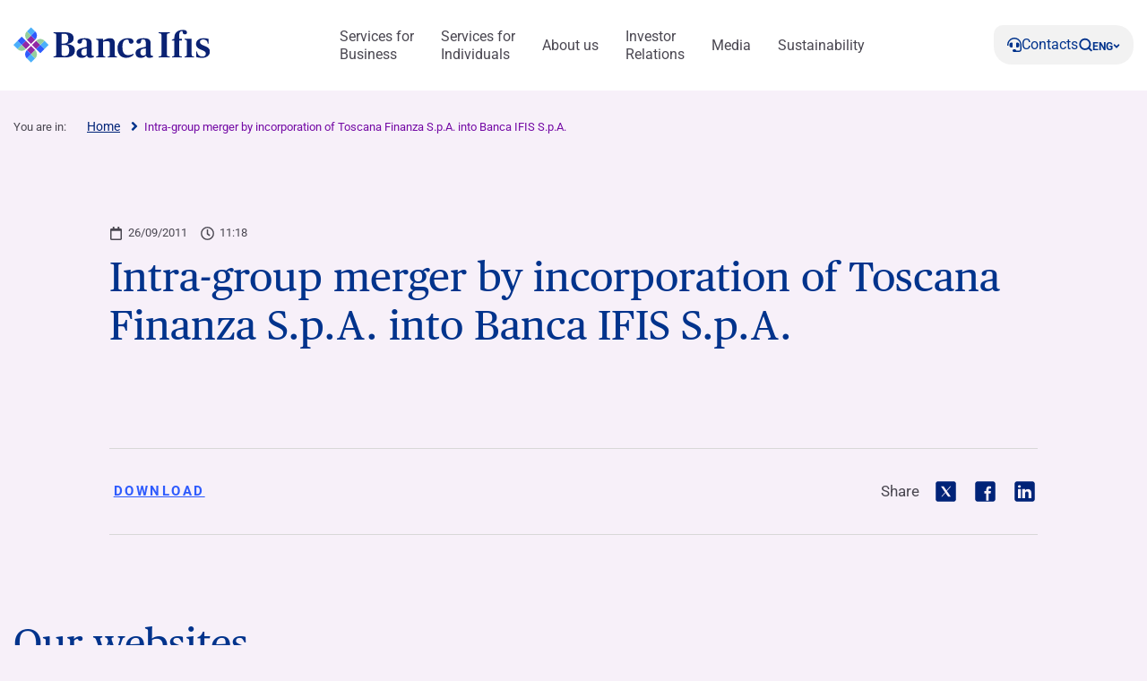

--- FILE ---
content_type: text/html; charset=UTF-8
request_url: https://www.bancaifis.it/en/prospectuses-and-disclosure-documents/intra-group-merger-by-incorporation-of-toscana-finanza-s-p-into-banca-ifis-s-p/
body_size: 26255
content:
<!DOCTYPE html>
<!--[if lt IE 7]><html class="no-js ie ie6 lt-ie9 lt-ie8 lt-ie7 lt-ie10"> <![endif]-->
<!--[if IE 7]><html class="no-js ie ie7 lt-ie9 lt-ie8 lt-ie10"> <![endif]-->
<!--[if IE 8]><html class="no-js ie ie8 lt-ie9 lt-ie10"> <![endif]-->
<!--[if IE 9]><html class="no-js ie ie9 lt-ie10"> <![endif]-->
<!--[if gt IE 9]><!--><html class="no-js" lang="en-US" zoom="100%"> <!--<![endif]-->
<head>
	<meta charset="utf-8">
	<meta http-equiv="x-ua-compatible" content="IE=edge">
	<meta http-equiv="Content-Type" content="text/html; charset=UTF-8" />
	<meta name="viewport" content="width=device-width, initial-scale=1.0">

		<link rel="apple-touch-icon" sizes="180x180" href="/app/themes/ifis-web/assets/images/favicons/apple-touch-icon.png">
	<link rel="icon" type="image/png" sizes="32x32" href="/app/themes/ifis-web/assets/images/favicons/favicon-32x32.png">
	<link rel="icon" type="image/png" sizes="16x16" href="/app/themes/ifis-web/assets/images/favicons/favicon-16x16.png">
	<link rel="manifest" href="/app/themes/ifis-web/assets/images/favicons/site.webmanifest">
	<link rel="mask-icon" href="/app/themes/ifis-web/assets/images/favicons/safari-pinned-tab.svg" color="#002378">
	<link rel="shortcut icon" href="/app/themes/ifis-web/assets/images/favicons/favicon.ico">
	<meta name="msapplication-TileColor" content="#002378">
	<meta name="msapplication-config" content="/app/themes/ifis-web/assets/images/favicons/browserconfig.xml">
	<meta name="theme-color" content="#002378">

				
	<link rel="preload" href="/app/themes/ifis-web/assets/fonts/publico-text/PublicoText-Roman-Web.woff2" as="font" type="font/woff2" crossorigin>

	<style>
		.sn_btn_luminance::before {
			content: '';
			display: block;
			width: 100%;
			height: 100%;
			position: absolute;
			z-index: 0;
			border-radius: var(--custom-cta-before-border-radius);
		}

		.sn_btn_luminance:hover::before {
			background: var(--custom-cta-before-background-color);
		}
	</style>

	<script>
		addEventListener("DOMContentLoaded", () => {
			const setZoomAttribute = () => {
			document
				.querySelector("html")
				.setAttribute("zoom", `${Math.round(Math.floor(screen.availWidth / window.innerWidth) * 100)}%`);
			};
	
			window.addEventListener("resize", () => setZoomAttribute());
			
			setZoomAttribute();
		});

		addEventListener('DOMContentLoaded', () => {
            const possibleFirstMainElement = document.querySelector('.sn_site_wrapper > :where(.sn_block_menu_ancore_2023, .sn_block_menu_ancore_2025, .sn_breadcrumb, .sn_block_hero_full_2023, .sn_block_landing_hero  )').nextElementSibling;
            const skipLink = document.querySelector('.skip-to-content'); 
            
            if(possibleFirstMainElement.hasAttribute(`id`)) {
                skipLink.setAttribute(`href`, `#${possibleFirstMainElement.getAttribute(`id`)}`);
            } else {
                possibleFirstMainElement.setAttribute(`id`, skipLink.getAttribute(`href`).substring(1));
            }
        });

		addEventListener('DOMContentLoaded', () =>{

			const ensureHex = (color) => {
				const hexColor = color.replace('#', '');

				if(hexColor.length === 3){
					return  hexColor[0] + hexColor[0] + hexColor[1] + hexColor[1] + hexColor[2] + hexColor[2];
				}

				return hexColor;
			}

			const hexToRgbArray = (hexColor) => {
				const hex = ensureHex(hexColor);

				const r = parseInt(hex.slice(0, 2), 16);
				const g = parseInt(hex.slice(2, 4), 16);
				const b = parseInt(hex.slice(4, 6), 16);

				return [r, g, b];
			}

			const rgbToRgbArray = (rgbColor) => {
				const rgb = rgbColor.replace(/\s/g, '').substring(4, rgbColor.length - 1).split(',');
				return rgb.map(Number);
			}

			const getColorLuminance = (rgbArray) => {
				const [r, g, b] = rgbArray;
				return (0.2126 * r + 0.7152 * g + 0.0722 * b) / 255;
			}

			const getColorLuminanceAccurate = (rgbArray) => {
				const [r, g, b] = rgbArray;
			
				const sRGB_red = r / 255;
				const sRGB_green = g / 255;
				const sRGB_blue = b / 255;
			
				const red = sRGB_red <= 0.03928 ? sRGB_red / 12.92 : Math.pow((sRGB_red + 0.055) / 1.055, 2.4);
				const green = sRGB_green <= 0.03928 ? sRGB_green / 12.92 : Math.pow((sRGB_green + 0.055) / 1.055, 2.4);
				const blue = sRGB_blue <= 0.03928 ? sRGB_blue / 12.92 : Math.pow((sRGB_blue + 0.055) / 1.055, 2.4);
			
				// For the sRGB colorspace, the relative luminance of a color is defined as:
				return 0.2126 * red + 0.7152 * green + 0.0722 * blue;
			}

			const regex = /(#[0-9a-f]{3,6})|(rgb\([0-2]?[0-9]?[0-9],\s?[0-2]?[0-9]?[0-9],\s?[0-2]?[0-9]?[0-9]\))/gm;

			const customBackgroundElements = document.querySelectorAll('.sn_btn_luminance');

			for(const customBackgroundElement of customBackgroundElements){
				customBackgroundElement.style.setProperty('--custom-cta-before-border-radius', getComputedStyle(customBackgroundElement).borderRadius);

				const customCtaBackgroundColor = customBackgroundElement.style.getPropertyValue('--custom-cta-background-color');

				// if no custom background color, skip
				if(!customCtaBackgroundColor) continue;

				const colorMatches = [...customCtaBackgroundColor.matchAll(regex)];


				const avaregeLuminance =colorMatches.reduce((acc, colorMatch) => {
					const rgbValues = colorMatch[0].startsWith('#') ? hexToRgbArray(colorMatch[0]) : rgbToRgbArray(colorMatch[0]);
					acc += getColorLuminanceAccurate(rgbValues);
					return acc;
				}, 0) / colorMatches.length;

				customBackgroundElement.style.setProperty('--custom-cta-before-background-color', avaregeLuminance > 0.5 ? '#00000024' : '#ffffff24');

				// Reset `lastIndex` if this regex is defined globally
				// regex.lastIndex = 0;

				// let m;

				// while ((m = regex.exec(str)) !== null) {
				// 	// This is necessary to avoid infinite loops with zero-width matches
				// 	if (m.index === regex.lastIndex) {
				// 		regex.lastIndex++;
				// 	}
					
				// 	// The result can be accessed through the `m`-variable.
				// 	m.forEach((match, groupIndex) => {
				// 		console.log(`Found match, group ${groupIndex}: ${match}`);
				// 	});
				// }
			}

			// a.sn_btn._gradient::before {
			// 	background: #00000024;
			// 	content: '';
			// 	display: block;
			// 	width: 100%;
			// 	height: 100%;
			// 	position: absolute;
			// 	z-index: 0;
			// 	border-radius: 53px 53px 53px 0px;
			// }
		})
	</script>

	 					<link rel="stylesheet" href="/app/themes/ifis-web/assets/stylesheets/main.css?ver=XIUBKEZqknXxzN5w2Br6" media="screen">
	
	<link rel="stylesheet" href="/app/themes/ifis-web/assets/stylesheets/print.css" media="print">

	
	<style type="text/css">

body::before {
  display:none;
}

/* WRAP FOR RESPONSA */
.faq-wrap-responsa {
  width: 92%;
  margin: 0 auto;
  background-color: #fff;
  border-radius: 30px;
  padding: 10px;
  box-shadow: 0 0 30px #8e8e8e;
  border-top-left-radius: initial;
  border-bottom-right-radius: initial;
}
 
@media only screen and (min-width: 48em) {
 
    /* WRAP FOR RESPONSA */
    .faq-wrap-responsa {
      width: 80%;
      padding: 30px;
    }
}
 
</style>

<!-- Google Tag Manager -->
<script>(function(w,d,s,l,i){w[l]=w[l]||[];w[l].push({'gtm.start':new Date().getTime(),event:'gtm.js'});var f=d.getElementsByTagName(s)[0],j=d.createElement(s),dl=l!='dataLayer'?'&l='+l:'';j.setAttributeNode(d.createAttribute('data-ot-ignore'));j.async=true;j.src=
'https://sgtm.bancaifis.it/fgwaoiwg.js?id='+i+dl;j.addEventListener('load', function() {var _ge = new CustomEvent('gtm_loaded', { bubbles: true });d.dispatchEvent(_ge);});f.parentNode.insertBefore(j,f);})(window,document,'script','dataLayer','GTM-NK9NGFZ');</script>
<!-- End Google Tag Manager -->

	
		<script type="text/javascript" src="https://cdn-ukwest.onetrust.com/consent/d35c736d-f22b-4d4f-9f21-6e44958dea2c/OtAutoBlock.js"></script>
	
			<meta name='robots' content='index, follow, max-image-preview:large, max-snippet:-1, max-video-preview:-1' />
	<style>img:is([sizes="auto" i], [sizes^="auto," i]) { contain-intrinsic-size: 3000px 1500px }</style>
	<meta name="dlm-version" content="5.0.21"><link rel='preconnect' href='https://fonts.gstatic.com' >
<link rel='dns-prefetch' href='//fonts.googleapis.com'>
<link rel='dns-prefetch' href='//fonts.gstatic.com'>
<link rel='dns-prefetch' href='//ajax.googleapis.com'>
<link rel='dns-prefetch' href='//apis.google.com'>
<link rel='dns-prefetch' href='//google-analytics.com'>
<link rel='dns-prefetch' href='//www.google-analytics.com'>
<link rel='dns-prefetch' href='//ssl.google-analytics.com'>
<link rel='dns-prefetch' href='//youtube.com'>
<link rel='dns-prefetch' href='//s.gravatar.com'>
<link rel='dns-prefetch' href='//www.googletagmanager.com'>
<link rel='dns-prefetch' href='//static.hotjar.com'>
<link rel='dns-prefetch' href='//codicebusiness.shinystat.com'>
<link rel='dns-prefetch' href='//cdn.jsdelivr.net'>
<link rel='dns-prefetch' href='//script.hotjar.com'>
<link rel='dns-prefetch' href='//ssa.shinystat.com'>
<link rel='dns-prefetch' href='//s17.shinystat.com'>
<link rel='dns-prefetch' href='//trigger.shinystat.com'>
<link rel='dns-prefetch' href='//engage.shinystat.com'>
<link rel='dns-prefetch' href='//in.hotjar.com'>
<link rel='dns-prefetch' href='//vc.hotjar.io'>
<link rel='dns-prefetch' href='//zn9g2dw3rsuulksaa-bancaifis.siteintercept.qualtrics.com'>
<link rel='dns-prefetch' href='//siteintercept.qualtrics.com'>
<link rel='dns-prefetch' href='//player.vimeo.com'>
<link rel="alternate" hreflang="it" href="https://www.bancaifis.it/prospetti-documenti-informativi/documento-informativo-relativo-alla-fusione-infragruppo-mediante-incorporazione-toscana-finanza-s-p-banca-ifis-s-p/" />
<link rel="alternate" hreflang="en" href="https://www.bancaifis.it/en/prospectuses-and-disclosure-documents/intra-group-merger-by-incorporation-of-toscana-finanza-s-p-into-banca-ifis-s-p/" />
<link rel="alternate" hreflang="x-default" href="https://www.bancaifis.it/prospetti-documenti-informativi/documento-informativo-relativo-alla-fusione-infragruppo-mediante-incorporazione-toscana-finanza-s-p-banca-ifis-s-p/" />

	<title>Intra-group merger by incorporation of Toscana Finanza S.p.A. into Banca IFIS S.p.A. | Banca Ifis</title><link rel="preload" href="/app/uploads/2020/06/Ifis-npl@2x.png" as="image"><link rel="preload" href="/app/uploads/2020/06/Npl-Meeting@2x.png" as="image"><link rel="preload" href="/app/uploads/2020/06/Banca-Ifis@2x.png" as="image"><link rel="preload" href="/app/uploads/2020/06/Ifis-finance@2x.png" as="image"><link rel="preload" href="/app/uploads/2020/06/Slideshare@2x.png" as="image"><link rel="preload" href="/app/uploads/2020/06/Linkedin@2x.png" as="image"><link rel="preload" href="/app/uploads/2020/06/Youtube@2x.png" as="image"><link rel="preload" href="/app/uploads/2020/06/Twitter@2x.png" as="image"><link rel="preload" href="/app/uploads/2020/06/Instagram@2x.png" as="image"><link rel="preload" href="/app/uploads/2020/06/Facebook@2x.png" as="image"><link rel="preload" href="/app/themes/ifis-web/assets/fonts/publico-text/PublicoText-Roman-Web.woff2" as="font" type="font/woff2" crossorigin>
	<link rel="canonical" href="https://www.bancaifis.it/en/prospectuses-and-disclosure-documents/intra-group-merger-by-incorporation-of-toscana-finanza-s-p-into-banca-ifis-s-p/" />
	<meta property="og:locale" content="en_US" />
	<meta property="og:type" content="article" />
	<meta property="og:title" content="Intra-group merger by incorporation of Toscana Finanza S.p.A. into Banca IFIS S.p.A." />
	<meta property="og:url" content="https://www.bancaifis.it/en/prospectuses-and-disclosure-documents/intra-group-merger-by-incorporation-of-toscana-finanza-s-p-into-banca-ifis-s-p/" />
	<meta property="og:site_name" content="IFIS Web" />
	<meta property="article:published_time" content="2011-09-26T11:18:53+00:00" />
	<meta property="article:modified_time" content="2022-11-16T09:13:56+00:00" />
	<meta name="author" content="rebranding" />
	<meta name="twitter:card" content="summary_large_image" />
	<meta name="twitter:label1" content="Written by" />
	<meta name="twitter:data1" content="rebranding" />
	<script type="application/ld+json" class="yoast-schema-graph">{"@context":"https://schema.org","@graph":[{"@type":"WebPage","@id":"https://www.bancaifis.it/en/prospectuses-and-disclosure-documents/intra-group-merger-by-incorporation-of-toscana-finanza-s-p-into-banca-ifis-s-p/","url":"https://www.bancaifis.it/en/prospectuses-and-disclosure-documents/intra-group-merger-by-incorporation-of-toscana-finanza-s-p-into-banca-ifis-s-p/","name":"Intra-group merger by incorporation of Toscana Finanza S.p.A. into Banca IFIS S.p.A. | Banca Ifis","isPartOf":{"@id":"https://www.bancaifis.it/en/#website"},"datePublished":"2011-09-26T11:18:53+00:00","dateModified":"2022-11-16T09:13:56+00:00","author":{"@id":"https://www.bancaifis.it/en/#/schema/person/2fd57041536459051e1028a0e731c55d"},"breadcrumb":{"@id":"https://www.bancaifis.it/en/prospectuses-and-disclosure-documents/intra-group-merger-by-incorporation-of-toscana-finanza-s-p-into-banca-ifis-s-p/#breadcrumb"},"inLanguage":"en-US","potentialAction":[{"@type":"ReadAction","target":["https://www.bancaifis.it/en/prospectuses-and-disclosure-documents/intra-group-merger-by-incorporation-of-toscana-finanza-s-p-into-banca-ifis-s-p/"]}]},{"@type":"BreadcrumbList","@id":"https://www.bancaifis.it/en/prospectuses-and-disclosure-documents/intra-group-merger-by-incorporation-of-toscana-finanza-s-p-into-banca-ifis-s-p/#breadcrumb","itemListElement":[{"@type":"ListItem","position":1,"name":"Home","item":"https://www.bancaifis.it/en/"},{"@type":"ListItem","position":2,"name":"Intra-group merger by incorporation of Toscana Finanza S.p.A. into Banca IFIS S.p.A."}]},{"@type":"WebSite","@id":"https://www.bancaifis.it/en/#website","url":"https://www.bancaifis.it/en/","name":"IFIS Web","description":"Just another IFIS site","potentialAction":[{"@type":"SearchAction","target":{"@type":"EntryPoint","urlTemplate":"https://www.bancaifis.it/en/?s={search_term_string}"},"query-input":{"@type":"PropertyValueSpecification","valueRequired":true,"valueName":"search_term_string"}}],"inLanguage":"en-US"},{"@type":"Person","@id":"https://www.bancaifis.it/en/#/schema/person/2fd57041536459051e1028a0e731c55d","name":"rebranding"}]}</script>


<link rel='dns-prefetch' href='//cdn.jsdelivr.net' />
<style id='joinchat-button-style-inline-css' type='text/css'>
.wp-block-joinchat-button{border:none!important;text-align:center}.wp-block-joinchat-button figure{display:table;margin:0 auto;padding:0}.wp-block-joinchat-button figcaption{font:normal normal 400 .6em/2em var(--wp--preset--font-family--system-font,sans-serif);margin:0;padding:0}.wp-block-joinchat-button .joinchat-button__qr{background-color:#fff;border:6px solid #25d366;border-radius:30px;box-sizing:content-box;display:block;height:200px;margin:auto;overflow:hidden;padding:10px;width:200px}.wp-block-joinchat-button .joinchat-button__qr canvas,.wp-block-joinchat-button .joinchat-button__qr img{display:block;margin:auto}.wp-block-joinchat-button .joinchat-button__link{align-items:center;background-color:#25d366;border:6px solid #25d366;border-radius:30px;display:inline-flex;flex-flow:row nowrap;justify-content:center;line-height:1.25em;margin:0 auto;text-decoration:none}.wp-block-joinchat-button .joinchat-button__link:before{background:transparent var(--joinchat-ico) no-repeat center;background-size:100%;content:"";display:block;height:1.5em;margin:-.75em .75em -.75em 0;width:1.5em}.wp-block-joinchat-button figure+.joinchat-button__link{margin-top:10px}@media (orientation:landscape)and (min-height:481px),(orientation:portrait)and (min-width:481px){.wp-block-joinchat-button.joinchat-button--qr-only figure+.joinchat-button__link{display:none}}@media (max-width:480px),(orientation:landscape)and (max-height:480px){.wp-block-joinchat-button figure{display:none}}

</style>
<style id='classic-theme-styles-inline-css' type='text/css'>
/*! This file is auto-generated */
.wp-block-button__link{color:#fff;background-color:#32373c;border-radius:9999px;box-shadow:none;text-decoration:none;padding:calc(.667em + 2px) calc(1.333em + 2px);font-size:1.125em}.wp-block-file__button{background:#32373c;color:#fff;text-decoration:none}
</style>
<style id='global-styles-inline-css' type='text/css'>
:root{--wp--preset--aspect-ratio--square: 1;--wp--preset--aspect-ratio--4-3: 4/3;--wp--preset--aspect-ratio--3-4: 3/4;--wp--preset--aspect-ratio--3-2: 3/2;--wp--preset--aspect-ratio--2-3: 2/3;--wp--preset--aspect-ratio--16-9: 16/9;--wp--preset--aspect-ratio--9-16: 9/16;--wp--preset--color--black: #000000;--wp--preset--color--cyan-bluish-gray: #abb8c3;--wp--preset--color--white: #ffffff;--wp--preset--color--pale-pink: #f78da7;--wp--preset--color--vivid-red: #cf2e2e;--wp--preset--color--luminous-vivid-orange: #ff6900;--wp--preset--color--luminous-vivid-amber: #fcb900;--wp--preset--color--light-green-cyan: #7bdcb5;--wp--preset--color--vivid-green-cyan: #00d084;--wp--preset--color--pale-cyan-blue: #8ed1fc;--wp--preset--color--vivid-cyan-blue: #0693e3;--wp--preset--color--vivid-purple: #9b51e0;--wp--preset--gradient--vivid-cyan-blue-to-vivid-purple: linear-gradient(135deg,rgba(6,147,227,1) 0%,rgb(155,81,224) 100%);--wp--preset--gradient--light-green-cyan-to-vivid-green-cyan: linear-gradient(135deg,rgb(122,220,180) 0%,rgb(0,208,130) 100%);--wp--preset--gradient--luminous-vivid-amber-to-luminous-vivid-orange: linear-gradient(135deg,rgba(252,185,0,1) 0%,rgba(255,105,0,1) 100%);--wp--preset--gradient--luminous-vivid-orange-to-vivid-red: linear-gradient(135deg,rgba(255,105,0,1) 0%,rgb(207,46,46) 100%);--wp--preset--gradient--very-light-gray-to-cyan-bluish-gray: linear-gradient(135deg,rgb(238,238,238) 0%,rgb(169,184,195) 100%);--wp--preset--gradient--cool-to-warm-spectrum: linear-gradient(135deg,rgb(74,234,220) 0%,rgb(151,120,209) 20%,rgb(207,42,186) 40%,rgb(238,44,130) 60%,rgb(251,105,98) 80%,rgb(254,248,76) 100%);--wp--preset--gradient--blush-light-purple: linear-gradient(135deg,rgb(255,206,236) 0%,rgb(152,150,240) 100%);--wp--preset--gradient--blush-bordeaux: linear-gradient(135deg,rgb(254,205,165) 0%,rgb(254,45,45) 50%,rgb(107,0,62) 100%);--wp--preset--gradient--luminous-dusk: linear-gradient(135deg,rgb(255,203,112) 0%,rgb(199,81,192) 50%,rgb(65,88,208) 100%);--wp--preset--gradient--pale-ocean: linear-gradient(135deg,rgb(255,245,203) 0%,rgb(182,227,212) 50%,rgb(51,167,181) 100%);--wp--preset--gradient--electric-grass: linear-gradient(135deg,rgb(202,248,128) 0%,rgb(113,206,126) 100%);--wp--preset--gradient--midnight: linear-gradient(135deg,rgb(2,3,129) 0%,rgb(40,116,252) 100%);--wp--preset--font-size--small: 13px;--wp--preset--font-size--medium: 20px;--wp--preset--font-size--large: 36px;--wp--preset--font-size--x-large: 42px;--wp--preset--spacing--20: 0.44rem;--wp--preset--spacing--30: 0.67rem;--wp--preset--spacing--40: 1rem;--wp--preset--spacing--50: 1.5rem;--wp--preset--spacing--60: 2.25rem;--wp--preset--spacing--70: 3.38rem;--wp--preset--spacing--80: 5.06rem;--wp--preset--shadow--natural: 6px 6px 9px rgba(0, 0, 0, 0.2);--wp--preset--shadow--deep: 12px 12px 50px rgba(0, 0, 0, 0.4);--wp--preset--shadow--sharp: 6px 6px 0px rgba(0, 0, 0, 0.2);--wp--preset--shadow--outlined: 6px 6px 0px -3px rgba(255, 255, 255, 1), 6px 6px rgba(0, 0, 0, 1);--wp--preset--shadow--crisp: 6px 6px 0px rgba(0, 0, 0, 1);}:where(.is-layout-flex){gap: 0.5em;}:where(.is-layout-grid){gap: 0.5em;}body .is-layout-flex{display: flex;}.is-layout-flex{flex-wrap: wrap;align-items: center;}.is-layout-flex > :is(*, div){margin: 0;}body .is-layout-grid{display: grid;}.is-layout-grid > :is(*, div){margin: 0;}:where(.wp-block-columns.is-layout-flex){gap: 2em;}:where(.wp-block-columns.is-layout-grid){gap: 2em;}:where(.wp-block-post-template.is-layout-flex){gap: 1.25em;}:where(.wp-block-post-template.is-layout-grid){gap: 1.25em;}.has-black-color{color: var(--wp--preset--color--black) !important;}.has-cyan-bluish-gray-color{color: var(--wp--preset--color--cyan-bluish-gray) !important;}.has-white-color{color: var(--wp--preset--color--white) !important;}.has-pale-pink-color{color: var(--wp--preset--color--pale-pink) !important;}.has-vivid-red-color{color: var(--wp--preset--color--vivid-red) !important;}.has-luminous-vivid-orange-color{color: var(--wp--preset--color--luminous-vivid-orange) !important;}.has-luminous-vivid-amber-color{color: var(--wp--preset--color--luminous-vivid-amber) !important;}.has-light-green-cyan-color{color: var(--wp--preset--color--light-green-cyan) !important;}.has-vivid-green-cyan-color{color: var(--wp--preset--color--vivid-green-cyan) !important;}.has-pale-cyan-blue-color{color: var(--wp--preset--color--pale-cyan-blue) !important;}.has-vivid-cyan-blue-color{color: var(--wp--preset--color--vivid-cyan-blue) !important;}.has-vivid-purple-color{color: var(--wp--preset--color--vivid-purple) !important;}.has-black-background-color{background-color: var(--wp--preset--color--black) !important;}.has-cyan-bluish-gray-background-color{background-color: var(--wp--preset--color--cyan-bluish-gray) !important;}.has-white-background-color{background-color: var(--wp--preset--color--white) !important;}.has-pale-pink-background-color{background-color: var(--wp--preset--color--pale-pink) !important;}.has-vivid-red-background-color{background-color: var(--wp--preset--color--vivid-red) !important;}.has-luminous-vivid-orange-background-color{background-color: var(--wp--preset--color--luminous-vivid-orange) !important;}.has-luminous-vivid-amber-background-color{background-color: var(--wp--preset--color--luminous-vivid-amber) !important;}.has-light-green-cyan-background-color{background-color: var(--wp--preset--color--light-green-cyan) !important;}.has-vivid-green-cyan-background-color{background-color: var(--wp--preset--color--vivid-green-cyan) !important;}.has-pale-cyan-blue-background-color{background-color: var(--wp--preset--color--pale-cyan-blue) !important;}.has-vivid-cyan-blue-background-color{background-color: var(--wp--preset--color--vivid-cyan-blue) !important;}.has-vivid-purple-background-color{background-color: var(--wp--preset--color--vivid-purple) !important;}.has-black-border-color{border-color: var(--wp--preset--color--black) !important;}.has-cyan-bluish-gray-border-color{border-color: var(--wp--preset--color--cyan-bluish-gray) !important;}.has-white-border-color{border-color: var(--wp--preset--color--white) !important;}.has-pale-pink-border-color{border-color: var(--wp--preset--color--pale-pink) !important;}.has-vivid-red-border-color{border-color: var(--wp--preset--color--vivid-red) !important;}.has-luminous-vivid-orange-border-color{border-color: var(--wp--preset--color--luminous-vivid-orange) !important;}.has-luminous-vivid-amber-border-color{border-color: var(--wp--preset--color--luminous-vivid-amber) !important;}.has-light-green-cyan-border-color{border-color: var(--wp--preset--color--light-green-cyan) !important;}.has-vivid-green-cyan-border-color{border-color: var(--wp--preset--color--vivid-green-cyan) !important;}.has-pale-cyan-blue-border-color{border-color: var(--wp--preset--color--pale-cyan-blue) !important;}.has-vivid-cyan-blue-border-color{border-color: var(--wp--preset--color--vivid-cyan-blue) !important;}.has-vivid-purple-border-color{border-color: var(--wp--preset--color--vivid-purple) !important;}.has-vivid-cyan-blue-to-vivid-purple-gradient-background{background: var(--wp--preset--gradient--vivid-cyan-blue-to-vivid-purple) !important;}.has-light-green-cyan-to-vivid-green-cyan-gradient-background{background: var(--wp--preset--gradient--light-green-cyan-to-vivid-green-cyan) !important;}.has-luminous-vivid-amber-to-luminous-vivid-orange-gradient-background{background: var(--wp--preset--gradient--luminous-vivid-amber-to-luminous-vivid-orange) !important;}.has-luminous-vivid-orange-to-vivid-red-gradient-background{background: var(--wp--preset--gradient--luminous-vivid-orange-to-vivid-red) !important;}.has-very-light-gray-to-cyan-bluish-gray-gradient-background{background: var(--wp--preset--gradient--very-light-gray-to-cyan-bluish-gray) !important;}.has-cool-to-warm-spectrum-gradient-background{background: var(--wp--preset--gradient--cool-to-warm-spectrum) !important;}.has-blush-light-purple-gradient-background{background: var(--wp--preset--gradient--blush-light-purple) !important;}.has-blush-bordeaux-gradient-background{background: var(--wp--preset--gradient--blush-bordeaux) !important;}.has-luminous-dusk-gradient-background{background: var(--wp--preset--gradient--luminous-dusk) !important;}.has-pale-ocean-gradient-background{background: var(--wp--preset--gradient--pale-ocean) !important;}.has-electric-grass-gradient-background{background: var(--wp--preset--gradient--electric-grass) !important;}.has-midnight-gradient-background{background: var(--wp--preset--gradient--midnight) !important;}.has-small-font-size{font-size: var(--wp--preset--font-size--small) !important;}.has-medium-font-size{font-size: var(--wp--preset--font-size--medium) !important;}.has-large-font-size{font-size: var(--wp--preset--font-size--large) !important;}.has-x-large-font-size{font-size: var(--wp--preset--font-size--x-large) !important;}
:where(.wp-block-post-template.is-layout-flex){gap: 1.25em;}:where(.wp-block-post-template.is-layout-grid){gap: 1.25em;}
:where(.wp-block-columns.is-layout-flex){gap: 2em;}:where(.wp-block-columns.is-layout-grid){gap: 2em;}
:root :where(.wp-block-pullquote){font-size: 1.5em;line-height: 1.6;}
</style>
<script type="text/javascript" id="jquery-core-js-extra">
/* <![CDATA[ */
var ifis = {"ajax_url":"https:\/\/www.bancaifis.it\/wp\/wp-admin\/admin-ajax.php","teleborsa_url":"https:\/\/www.bancaifis.it\/services\/teleborsa\/","securitization_url":"https:\/\/www.bancaifis.it\/wp\/wp-admin\/admin-ajax.php","ifis_nonce":"5d76e420f4","lno":"https:\/\/www.bancaifis.it\/services\/landing\/noleggio-operativo\/","ifis_rest":"https:\/\/www.bancaifis.it\/en\/ifis-api\/","nonce":"2fc1d70cfa","recaptcha_site_key":"6LcLn6kUAAAAAIyDCEdbhxDFCPg45doT3FaoUU3R"};
var ifis_add = {"select_text":"Select:"};
/* ]]> */
</script>
<script type="text/javascript" src="https://www.bancaifis.it/wp/wp-includes/js/jquery/jquery.min.js" id="jquery-core-js"></script>
<meta name="generator" content="WPML ver:4.6.13 stt:1,27;" />
<style>
.som-password-error-message,
.som-password-sent-message {
	background-color: #2679ce;
	border-color: #2679ce;
}
</style>

		
				<script data-ot-ignore src="/app/themes/ifis-web/assets/resources/hash_nav.js"></script>
		
		
					 													<script data-ot-ignore src="/app/themes/ifis-web/assets/javascripts/main.js"></script>
			
		
	
	
	

</head>
<body class="post-template-default single single-post postid-31497 single-format-standard  page-intra-group-merger-by-incorporation-of-toscana-finanza-s-p-into-banca-ifis-s-p" data-module="dom-ready" data-module-args="{ disableGlossarium: false, openSmartBanner: false }">

	<!-- Google Tag Manager (noscript) -->
<noscript><iframe src="https://sgtm.bancaifis.it/ns.html?id=GTM-NK9NGFZ" height="0" width="0" style="display:none;visibility:hidden"></iframe></noscript>
<!-- End Google Tag Manager (noscript) -->


										<a href="#mainContent" class="skip-to-content">Skip to content</a>

<img src="https://www.bancaifis.it/app/uploads/2026/01/ML_Banca-Ifis_WEB.svg" class="logo-print d-none d-print-inline-block" alt="Logo Banca Ifis" width="0" height="0" />

<div class="sn_header_2023 bg_white position_sticky" data-module="header-2023" data-module-args="&#x7B;&quot;dataLayer&quot;&#x3A;&#x7B;&quot;push&quot;&#x3A;false,&quot;event&quot;&#x3A;&quot;&quot;,&quot;form&quot;&#x3A;&quot;&quot;,&quot;action&quot;&#x3A;&quot;&quot;,&quot;cta_id&quot;&#x3A;&quot;&quot;&#x7D;&#x7D;" data-enable-sticky="true">

    <header id="main-menu-body">
        <div class="container">
            <div class="row">
                <div class="col-12">

                    <nav class="main-menu-container">
                        <figure class="main-logo">
                            <a href="https://www.bancaifis.it/en/" aria-label="Logo Banca Ifis">                                                                <img class="primary-logo" src="https://www.bancaifis.it/app/uploads/2026/01/ML_Banca-Ifis_WEB.svg" alt="" width="220" height="50">
                                                                                                </a>                        </figure>
                        
                                                <ul class="main-menu-link">
                                                                                    <li class="menu-item menu-item-type-post_type menu-item-object-page menu-item-168771 menu-item-has-children" data-level="business">
                                <a href="https://www.bancaifis.it/en/business/" class="" target="" aria-label="Services for  Business">
                                    Services for <br> Business
                                    </a>
                                                                <dl>
                                                                        <dt>
                                                                                <a href="https://www.bancaifis.it/en/business/enterprises/" target="">
                                            Enterprises and Professionals

                                                                                    </a>
                                                                                                                        <article class="third-level grey-bgk">
                                            <div class="level-wrapper">

                                                                                                <div class="level-main-title ">
                                                    <a href="https://www.bancaifis.it/en/business/enterprises/" target="">
                                                        <span>
                                                                                                                        Enterprises and Professionals
                                                                                                                    </span>
                                                        <svg width="25" height="24" viewBox="0 0 36 24" fill="none" xmlns="http://www.w3.org/2000/svg" aria-hidden="true">
                                                            <path d="M2 10.5C1.17157 10.5 0.5 11.1716 0.5 12C0.5 12.8284 1.17157 13.5 2 13.5L2 10.5ZM35.0607 13.0607C35.6464 12.4749 35.6464 11.5251 35.0607 10.9393L25.5147 1.3934C24.9289 0.807609 23.9792 0.80761 23.3934 1.3934C22.8076 1.97918 22.8076 2.92893 23.3934 3.51472L31.8787 12L23.3934 20.4853C22.8076 21.0711 22.8076 22.0208 23.3934 22.6066C23.9792 23.1924 24.9289 23.1924 25.5147 22.6066L35.0607 13.0607ZM2 13.5L34 13.5L34 10.5L2 10.5L2 13.5Z" fill="#021F59" />
                                                        </svg>
                                                    </a>
                                                                                                    </div>
                                                                                                <div class="level-container">
                                                    <div class="col-level">
                                                        <ol>
                                                                                                                                                    <li class="level-title" >
                                <p>                                        FACTORING &amp; SUPPLY CHAIN​
                                                                                </p>                                                        </li>
                        
                                                                                                                <li >
                                <a href="https://www.bancaifis.it/en/business/enterprises/factoring/" target="" aria-label="Factoring - Trade receivables">                                        Factoring - Trade receivables
                                                                                </a>                                                        </li>
                        
                                                                                                                <li >
                                <a href="https://www.bancaifis.it/en/business/enterprises/tax-receivables-purchasing/" target="" aria-label="Tax Receivables Purchasing">                                        Tax Receivables Purchasing
                                                                                </a>                                                        </li>
                        
                                                                                                                <li >
                                <a href="https://www.bancaifis.it/en/business/enterprises/supply-chain-finance/" target="" aria-label="Supply Chain Finance">                                        Supply Chain Finance
                                                                                </a>                                                        </li>
                        
                                                                                                                <li class="level-title" >
                                <p>                                        LOANS
                                                                                </p>                                                        </li>
                        
                                                                                                                <li >
                                <a href="https://www.bancaifis.it/en/business/enterprises/loans-medium-long-term/" target="" aria-label="Medium and long-term loans">                                        Medium and long-term loans
                                                                                </a>                                                        </li>
                        
                                                                                                                <li class="level-title" >
                                <p>                                        LEASING &amp; RENTAL
                                                                                </p>                                                        </li>
                        
                                                                                                                <li >
                                <a href="https://www.bancaifis.it/en/business/enterprises/leasing/" target="" aria-label="Leasing">                                        Leasing
                                                                                </a>                                                        </li>
                        
                                                                                                                <li >
                                <a href="https://ifisrentalservices.bancaifis.it/" target="_blank" aria-label="Rental">                                        Rental
                                                                                <small>Ifis Rental Services</small>
                                                                                </a>                                                        </li>
                        
                                                                                                                                            </ol>
                                                    </div>

                                                    <div class="col-level">
                                                        <ol>
                                                            
                                                                                                                <li class="level-title" >
                                <p>                                        CORPORATE &amp; INVESTMENT BANKING​
                                                                                </p>                                                        </li>
                        
                                                                                                                <li >
                                <a href="https://www.bancaifis.it/en/business/enterprises/financial-advisory-ma/" target="" aria-label="Financial Advisory/M&amp;A">                                        Financial Advisory/M&amp;A
                                                                                </a>                                                        </li>
                        
                                                                                                                <li >
                                <a href="https://www.bancaifis.it/en/business/enterprises/structured-finance/" target="" aria-label="Structured Finance">                                        Structured Finance
                                                                                </a>                                                        </li>
                        
                                                                                                                <li >
                                <a href="https://www.bancaifis.it/en/business/enterprises/equity-investment/" target="" aria-label="Equity Investment​">                                        Equity Investment​
                                                                                </a>                                                        </li>
                        
                                                                                                                <li class="level-title" >
                                <p>                                        INTERNATIONAL
                                                                                </p>                                                        </li>
                        
                                                                                                                <li >
                                <a href="https://www.bancaifis.it/en/business/enterprises/factoring-import-export/" target="" aria-label="Factoring import/export​">                                        Factoring import/export​
                                                                                </a>                                                        </li>
                        
                                                                                                                <li >
                                <a href="https://www.bancaifis.it/en/business/enterprises/financing-import-export/" target="" aria-label="Import/export loans">                                        Import/export loans
                                                                                </a>                                                        </li>
                        
                                                                                                                <li >
                                <a href="https://www.bancaifis.it/en/business/enterprises/foreign-banking-services/" target="" aria-label="Other foreign banking services">                                        Other foreign banking services
                                                                                </a>                                                        </li>
                        
                                                                                                                                            </ol>
                                                    </div>

                                                    <div class="col-level">
                                                        <ol>
                                                            
                                                                                                                <li class="level-title" >
                                <p>                                        BANKING SERVICES
                                                                                </p>                                                        </li>
                        
                                                                                                                <li >
                                <a href="https://www.bancaifis.it/en/business/enterprises/current-account/" target="" aria-label="Current Account">                                        Current Account
                                                                                </a>                                                        </li>
                        
                                                                                                                <li >
                                <a href="https://www.bancaifis.it/en/business/enterprises/time-deposit/" target="" aria-label="Time Deposit">                                        Time Deposit
                                                                                </a>                                                        </li>
                        
                                                                                                                <li class="level-title" >
                                <p>                                        OTHER SERVICES
                                                                                </p>                                                        </li>
                        
                                                                                                                <li >
                                <a href="https://www.bancaifis.it/en/business/enterprises/insurance/" target="" aria-label="Insurance">                                        Insurance
                                                                                </a>                                                        </li>
                        
                                                                                                                                            </ol>
                                                    </div>

                                                    <div class="col-level">
                                                        <ol>
                                                            <li>
                                                                <a href="https://www.bancaifis.it/richiedi-finanziamento/" target="_blank" aria-label="Scopri di più su  In evidenza">
                                                                    <figure aria-hidden="true">
                                                                        <img src="https://www.bancaifis.it/app/uploads/2026/01/700x400_Card_EN.jpg" alt="" height="" width="">
                                                                                                                                                <figcaption>Highlight</figcaption>
                                                                                                                                            </figure>
                                                                    <div class="link-title" aria-hidden="true">
                                                                        <p>Find out more
                                                                        </p>
                                                                        <svg width="15" height="15" viewBox="0 0 36 24" fill="none" xmlns="http://www.w3.org/2000/svg" aria-hidden="true">
                                                                            <path d="M2 10.5C1.17157 10.5 0.5 11.1716 0.5 12C0.5 12.8284 1.17157 13.5 2 13.5L2 10.5ZM35.0607 13.0607C35.6464 12.4749 35.6464 11.5251 35.0607 10.9393L25.5147 1.3934C24.9289 0.807609 23.9792 0.80761 23.3934 1.3934C22.8076 1.97918 22.8076 2.92893 23.3934 3.51472L31.8787 12L23.3934 20.4853C22.8076 21.0711 22.8076 22.0208 23.3934 22.6066C23.9792 23.1924 24.9289 23.1924 25.5147 22.6066L35.0607 13.0607ZM2 13.5L34 13.5L34 10.5L2 10.5L2 13.5Z" fill="#0064B5"></path>
                                                                        </svg>
                                                                    </div>
                                                                </a>
                                                            </li>
                                                        </ol>
                                                        
                                            </ol>
                </div>
            </div>
        </div>
        
        <aside class="more-info" data-parent="business">

            <div class="level-wrapper">
                <ul>
                                                        </ul>
                <p class="info-title"> Do you need help? </p>
                <ul>
                    
                                                            <li>
                        <a href="https://www.bancaifis.it/en/support/contacts/" ">
                                                        <img src="https://www.bancaifis.it/app/uploads/2023/03/phone.svg" alt="" width="14px" height="14px">
                                                        <span>Contact us</span>
                        </a>
                    </li>
                    
                                                            <li>
                        <a href="https://www.bancaifis.it/en/support/how-to-find-us/" ">
                                                        <img src="https://www.bancaifis.it/app/uploads/2023/03/map-marker.svg" alt="" width="14px" height="14px">
                                                        <span>Where we are</span>
                        </a>
                    </li>
                    
                                    </ul>
            </div>
        </aside>
                </article>
                </dt>
                                            <dt>
                                                                                <a href="https://www.bancacredifarma.it/" target="">
                                            Pharmacies

                                                                                    </a>
                                                                                                                        <article class="third-level grey-bgk">
                                            <div class="level-wrapper">

                                                                                                <div class="level-main-title ">
                                                    <a href="https://www.bancacredifarma.it/" target="">
                                                        <span>
                                                                                                                        Discover Banca Credifarma
                                                                                                                    </span>
                                                        <svg width="25" height="24" viewBox="0 0 36 24" fill="none" xmlns="http://www.w3.org/2000/svg" aria-hidden="true">
                                                            <path d="M2 10.5C1.17157 10.5 0.5 11.1716 0.5 12C0.5 12.8284 1.17157 13.5 2 13.5L2 10.5ZM35.0607 13.0607C35.6464 12.4749 35.6464 11.5251 35.0607 10.9393L25.5147 1.3934C24.9289 0.807609 23.9792 0.80761 23.3934 1.3934C22.8076 1.97918 22.8076 2.92893 23.3934 3.51472L31.8787 12L23.3934 20.4853C22.8076 21.0711 22.8076 22.0208 23.3934 22.6066C23.9792 23.1924 24.9289 23.1924 25.5147 22.6066L35.0607 13.0607ZM2 13.5L34 13.5L34 10.5L2 10.5L2 13.5Z" fill="#021F59" />
                                                        </svg>
                                                    </a>
                                                                                                    </div>
                                                                                                <div class="level-container">
                                                    <div class="col-level">
                                                        <ol>
                                                                                                                                                                                </ol>
                                                    </div>

                                                    <div class="col-level">
                                                        <ol>
                                                            
                                                                                                                                            </ol>
                                                    </div>

                                                    <div class="col-level">
                                                        <ol>
                                                            
                                                                                                                                            </ol>
                                                    </div>

                                                    <div class="col-level">
                                                        <ol>
                                                            <li>
                                                                <a href="http://www.bancacredifarma.it" target="_blank" aria-label="Scopri di più su  In evidenza">
                                                                    <figure aria-hidden="true">
                                                                        <img src="https://www.bancaifis.it/app/uploads/2026/01/700x400_BC_Card_nl_EN.jpg" alt="" height="" width="">
                                                                                                                                            </figure>
                                                                    <div class="link-title" aria-hidden="true">
                                                                        <p>Find out more
                                                                        </p>
                                                                        <svg width="15" height="15" viewBox="0 0 36 24" fill="none" xmlns="http://www.w3.org/2000/svg" aria-hidden="true">
                                                                            <path d="M2 10.5C1.17157 10.5 0.5 11.1716 0.5 12C0.5 12.8284 1.17157 13.5 2 13.5L2 10.5ZM35.0607 13.0607C35.6464 12.4749 35.6464 11.5251 35.0607 10.9393L25.5147 1.3934C24.9289 0.807609 23.9792 0.80761 23.3934 1.3934C22.8076 1.97918 22.8076 2.92893 23.3934 3.51472L31.8787 12L23.3934 20.4853C22.8076 21.0711 22.8076 22.0208 23.3934 22.6066C23.9792 23.1924 24.9289 23.1924 25.5147 22.6066L35.0607 13.0607ZM2 13.5L34 13.5L34 10.5L2 10.5L2 13.5Z" fill="#0064B5"></path>
                                                                        </svg>
                                                                    </div>
                                                                </a>
                                                            </li>
                                                        </ol>
                                                        
                                            </ol>
                </div>
            </div>
        </div>
        
        <aside class="more-info" data-parent="business">

            <div class="level-wrapper">
                <ul>
                                                        </ul>
                <p class="info-title"> Do you need help? </p>
                <ul>
                    
                                                            <li>
                        <a href="https://www.bancaifis.it/en/support/contacts/" ">
                                                        <img src="https://www.bancaifis.it/app/uploads/2023/03/phone.svg" alt="" width="14px" height="14px">
                                                        <span>Contact us</span>
                        </a>
                    </li>
                    
                                    </ul>
            </div>
        </aside>
                </article>
                </dt>
                </dt>
                </li>
                                                                        <li class="menu-item menu-item-type-post_type menu-item-object-page menu-item-169415 menu-item-has-children" data-level="personal-banking">
                                <a href="https://www.bancaifis.it/en/personal-banking/" class="" target="" aria-label="Services for  Individuals">
                                    Services for <br> Individuals
                                    </a>
                                                                <dl>
                                                                        <dt>
                                                                                <a href="https://www.bancaifis.it/en/personal-banking/rendimax-savings-account/" target="">
                                            Saving Account

                                                                                    </a>
                                                                                                                        <article class="third-level grey-bgk">
                                            <div class="level-wrapper">

                                                                                                <div class="level-main-title _with-logo">
                                                    <a href="https://www.bancaifis.it/en/personal-banking/rendimax-savings-account/" target="">
                                                        <span>
                                                                                                                        Rendimax Savings Account
                                                                                                                    </span>
                                                        <svg width="25" height="24" viewBox="0 0 36 24" fill="none" xmlns="http://www.w3.org/2000/svg" aria-hidden="true">
                                                            <path d="M2 10.5C1.17157 10.5 0.5 11.1716 0.5 12C0.5 12.8284 1.17157 13.5 2 13.5L2 10.5ZM35.0607 13.0607C35.6464 12.4749 35.6464 11.5251 35.0607 10.9393L25.5147 1.3934C24.9289 0.807609 23.9792 0.80761 23.3934 1.3934C22.8076 1.97918 22.8076 2.92893 23.3934 3.51472L31.8787 12L23.3934 20.4853C22.8076 21.0711 22.8076 22.0208 23.3934 22.6066C23.9792 23.1924 24.9289 23.1924 25.5147 22.6066L35.0607 13.0607ZM2 13.5L34 13.5L34 10.5L2 10.5L2 13.5Z" fill="#021F59" />
                                                        </svg>
                                                    </a>
                                                                                                        <figure><img src="https://www.bancaifis.it/app/uploads/2026/01/ML_Rendimax_WEB.svg" alt="" width="170px" height="30px"></figure>
                                                                                                    </div>
                                                                                                <div class="level-container">
                                                    <div class="col-level">
                                                        <ol>
                                                                                                                                                                                </ol>
                                                    </div>

                                                    <div class="col-level">
                                                        <ol>
                                                            
                                                                                                                                            </ol>
                                                    </div>

                                                    <div class="col-level">
                                                        <ol>
                                                            
                                                                                                                                            </ol>
                                                    </div>

                                                    <div class="col-level">
                                                        <ol>
                                                            <li>
                                                                <a href="https://www.bancaifis.it/en/personal-banking/rendimax-savings-account/" target="" aria-label="Scopri di più su  In evidenza">
                                                                    <figure aria-hidden="true">
                                                                        <img src="https://www.bancaifis.it/app/uploads/2026/01/700x400_R_Card_EN.jpg" alt="" height="" width="">
                                                                                                                                            </figure>
                                                                    <div class="link-title" aria-hidden="true">
                                                                        <p>Make your savings grow with Rendimax Conto Deposito
                                                                        </p>
                                                                        <svg width="15" height="15" viewBox="0 0 36 24" fill="none" xmlns="http://www.w3.org/2000/svg" aria-hidden="true">
                                                                            <path d="M2 10.5C1.17157 10.5 0.5 11.1716 0.5 12C0.5 12.8284 1.17157 13.5 2 13.5L2 10.5ZM35.0607 13.0607C35.6464 12.4749 35.6464 11.5251 35.0607 10.9393L25.5147 1.3934C24.9289 0.807609 23.9792 0.80761 23.3934 1.3934C22.8076 1.97918 22.8076 2.92893 23.3934 3.51472L31.8787 12L23.3934 20.4853C22.8076 21.0711 22.8076 22.0208 23.3934 22.6066C23.9792 23.1924 24.9289 23.1924 25.5147 22.6066L35.0607 13.0607ZM2 13.5L34 13.5L34 10.5L2 10.5L2 13.5Z" fill="#0064B5"></path>
                                                                        </svg>
                                                                    </div>
                                                                </a>
                                                            </li>
                                                        </ol>
                                                        
                                            </ol>
                </div>
            </div>
        </div>
        
        <aside class="more-info" data-parent="personal-banking">

            <div class="level-wrapper">
                <ul>
                                                        </ul>
                <p class="info-title"> Do you need help? </p>
                <ul>
                    
                                                            <li>
                        <a href="https://www.bancaifis.it/en/support/contacts/" ">
                                                        <img src="https://www.bancaifis.it/app/uploads/2023/03/phone.svg" alt="" width="14px" height="14px">
                                                        <span>Contact us</span>
                        </a>
                    </li>
                    
                                    </ul>
            </div>
        </aside>
                </article>
                </dt>
                                            <dt>
                                                                                <a href="https://www.bancaifis.it/en/personal-banking/current-account/" target="">
                                            Current Account

                                                                                    </a>
                                                                                                                        <article class="third-level grey-bgk">
                                            <div class="level-wrapper">

                                                                                                <div class="level-main-title _with-logo">
                                                    <a href="https://www.bancaifis.it/en/personal-banking/current-account/" target="">
                                                        <span>
                                                                                                                        Rendimax Current Account
                                                                                                                    </span>
                                                        <svg width="25" height="24" viewBox="0 0 36 24" fill="none" xmlns="http://www.w3.org/2000/svg" aria-hidden="true">
                                                            <path d="M2 10.5C1.17157 10.5 0.5 11.1716 0.5 12C0.5 12.8284 1.17157 13.5 2 13.5L2 10.5ZM35.0607 13.0607C35.6464 12.4749 35.6464 11.5251 35.0607 10.9393L25.5147 1.3934C24.9289 0.807609 23.9792 0.80761 23.3934 1.3934C22.8076 1.97918 22.8076 2.92893 23.3934 3.51472L31.8787 12L23.3934 20.4853C22.8076 21.0711 22.8076 22.0208 23.3934 22.6066C23.9792 23.1924 24.9289 23.1924 25.5147 22.6066L35.0607 13.0607ZM2 13.5L34 13.5L34 10.5L2 10.5L2 13.5Z" fill="#021F59" />
                                                        </svg>
                                                    </a>
                                                                                                        <figure><img src="https://www.bancaifis.it/app/uploads/2026/01/ML_Rendimax_WEB.svg" alt="" width="170px" height="30px"></figure>
                                                                                                    </div>
                                                                                                <div class="level-container">
                                                    <div class="col-level">
                                                        <ol>
                                                                                                                                                                                </ol>
                                                    </div>

                                                    <div class="col-level">
                                                        <ol>
                                                            
                                            </ol>
                </div>
            </div>
        </div>
        
        <aside class="more-info" data-parent="personal-banking">

            <div class="level-wrapper">
                <ul>
                                                        </ul>
                <p class="info-title"> Do you need help? </p>
                <ul>
                    
                                                            <li>
                        <a href="https://www.bancaifis.it/en/support/contacts/" ">
                                                        <img src="https://www.bancaifis.it/app/uploads/2023/03/phone.svg" alt="" width="14px" height="14px">
                                                        <span>Contact us</span>
                        </a>
                    </li>
                    
                                    </ul>
            </div>
        </aside>
                </article>
                </dt>
                                            <dt>
                                                                                <a href="https://www.bancaifis.it/en/personal-banking/leasing/" target="">
                                            Leasing

                                                                                    </a>
                                                                                                                        <article class="third-level grey-bgk">
                                            <div class="level-wrapper">

                                                                                                <div class="level-main-title ">
                                                    <a href="https://www.bancaifis.it/en/personal-banking/leasing/" target="">
                                                        <span>
                                                                                                                        Leasing
                                                                                                                    </span>
                                                        <svg width="25" height="24" viewBox="0 0 36 24" fill="none" xmlns="http://www.w3.org/2000/svg" aria-hidden="true">
                                                            <path d="M2 10.5C1.17157 10.5 0.5 11.1716 0.5 12C0.5 12.8284 1.17157 13.5 2 13.5L2 10.5ZM35.0607 13.0607C35.6464 12.4749 35.6464 11.5251 35.0607 10.9393L25.5147 1.3934C24.9289 0.807609 23.9792 0.80761 23.3934 1.3934C22.8076 1.97918 22.8076 2.92893 23.3934 3.51472L31.8787 12L23.3934 20.4853C22.8076 21.0711 22.8076 22.0208 23.3934 22.6066C23.9792 23.1924 24.9289 23.1924 25.5147 22.6066L35.0607 13.0607ZM2 13.5L34 13.5L34 10.5L2 10.5L2 13.5Z" fill="#021F59" />
                                                        </svg>
                                                    </a>
                                                                                                    </div>
                                                                                                <div class="level-container">
                                                    <div class="col-level">
                                                        <ol>
                                                                                                                                                                                </ol>
                                                    </div>

                                                    <div class="col-level">
                                                        <ol>
                                                            
                                                                                                                                            </ol>
                                                    </div>

                                                    <div class="col-level">
                                                        <ol>
                                                            
                                                                                                                                            </ol>
                                                    </div>

                                                    <div class="col-level">
                                                        <ol>
                                                            <li>
                                                                <a href="https://www.bancaifis.it/digital-leasing/PBL/" target="_blank" aria-label="Scopri di più su  In evidenza">
                                                                    <figure aria-hidden="true">
                                                                        <img src="https://www.bancaifis.it/app/uploads/2026/01/700x400_L_Card_EN.jpg" alt="" height="" width="">
                                                                                                                                            </figure>
                                                                    <div class="link-title" aria-hidden="true">
                                                                        <p>Find out more
                                                                        </p>
                                                                        <svg width="15" height="15" viewBox="0 0 36 24" fill="none" xmlns="http://www.w3.org/2000/svg" aria-hidden="true">
                                                                            <path d="M2 10.5C1.17157 10.5 0.5 11.1716 0.5 12C0.5 12.8284 1.17157 13.5 2 13.5L2 10.5ZM35.0607 13.0607C35.6464 12.4749 35.6464 11.5251 35.0607 10.9393L25.5147 1.3934C24.9289 0.807609 23.9792 0.80761 23.3934 1.3934C22.8076 1.97918 22.8076 2.92893 23.3934 3.51472L31.8787 12L23.3934 20.4853C22.8076 21.0711 22.8076 22.0208 23.3934 22.6066C23.9792 23.1924 24.9289 23.1924 25.5147 22.6066L35.0607 13.0607ZM2 13.5L34 13.5L34 10.5L2 10.5L2 13.5Z" fill="#0064B5"></path>
                                                                        </svg>
                                                                    </div>
                                                                </a>
                                                            </li>
                                                        </ol>
                                                        
                                            </ol>
                </div>
            </div>
        </div>
        
        <aside class="more-info" data-parent="personal-banking">

            <div class="level-wrapper">
                <ul>
                                                        </ul>
                <p class="info-title"> Do you need help? </p>
                <ul>
                    
                                                            <li>
                        <a href="https://www.bancaifis.it/en/support/contacts/" ">
                                                        <img src="https://www.bancaifis.it/app/uploads/2023/03/phone.svg" alt="" width="14px" height="14px">
                                                        <span>Contact us</span>
                        </a>
                    </li>
                    
                                    </ul>
            </div>
        </aside>
                </article>
                </dt>
                                            <dt>
                                                                                <a href="https://ifisrentalservices.bancaifis.it/" target="">
                                            Technology Rental

                                                                                        <small>Ifis Rental Services</small>
                                                                                    </a>
                                                                                        </dt>
                                            <dt>
                                                                                <a href="https://www.bancaifis.it/en/personal-banking/salary-backed-loan-payment-debit-authorisation/" target="">
                                            Salary-backed Loan

                                                                                        <small>Capitalfin</small>
                                                                                    </a>
                                                                                                                        <article class="third-level grey-bgk">
                                            <div class="level-wrapper">

                                                                                                <div class="level-main-title _with-logo">
                                                    <a href="https://www.bancaifis.it/en/personal-banking/salary-backed-loan-payment-debit-authorisation/" target="">
                                                        <span>
                                                                                                                        Salary-backed Loan
                                                                                                                    </span>
                                                        <svg width="25" height="24" viewBox="0 0 36 24" fill="none" xmlns="http://www.w3.org/2000/svg" aria-hidden="true">
                                                            <path d="M2 10.5C1.17157 10.5 0.5 11.1716 0.5 12C0.5 12.8284 1.17157 13.5 2 13.5L2 10.5ZM35.0607 13.0607C35.6464 12.4749 35.6464 11.5251 35.0607 10.9393L25.5147 1.3934C24.9289 0.807609 23.9792 0.80761 23.3934 1.3934C22.8076 1.97918 22.8076 2.92893 23.3934 3.51472L31.8787 12L23.3934 20.4853C22.8076 21.0711 22.8076 22.0208 23.3934 22.6066C23.9792 23.1924 24.9289 23.1924 25.5147 22.6066L35.0607 13.0607ZM2 13.5L34 13.5L34 10.5L2 10.5L2 13.5Z" fill="#021F59" />
                                                        </svg>
                                                    </a>
                                                                                                        <figure><img src="https://www.bancaifis.it/app/uploads/2022/06/Logo-Capitalfin.svg" alt="" width="170px" height="30px"></figure>
                                                                                                    </div>
                                                                                                <div class="level-container">
                                                    <div class="col-level">
                                                        <ol>
                                                                                                                                                                                </ol>
                                                    </div>

                                                    <div class="col-level">
                                                        <ol>
                                                            
                                                                                                                                            </ol>
                                                    </div>

                                                    <div class="col-level">
                                                        <ol>
                                                            
                                                                                                                                            </ol>
                                                    </div>

                                                    <div class="col-level">
                                                        <ol>
                                                            <li>
                                                                <a href="https://www.bancaifis.it/cessione-quinto/" target="_blank" aria-label="Scopri di più su  In evidenza">
                                                                    <figure aria-hidden="true">
                                                                        <img src="https://www.bancaifis.it/app/uploads/2026/01/700x400_C_Card_EN.jpg" alt="" height="" width="">
                                                                                                                                            </figure>
                                                                    <div class="link-title" aria-hidden="true">
                                                                        <p>Calculate instalment
                                                                        </p>
                                                                        <svg width="15" height="15" viewBox="0 0 36 24" fill="none" xmlns="http://www.w3.org/2000/svg" aria-hidden="true">
                                                                            <path d="M2 10.5C1.17157 10.5 0.5 11.1716 0.5 12C0.5 12.8284 1.17157 13.5 2 13.5L2 10.5ZM35.0607 13.0607C35.6464 12.4749 35.6464 11.5251 35.0607 10.9393L25.5147 1.3934C24.9289 0.807609 23.9792 0.80761 23.3934 1.3934C22.8076 1.97918 22.8076 2.92893 23.3934 3.51472L31.8787 12L23.3934 20.4853C22.8076 21.0711 22.8076 22.0208 23.3934 22.6066C23.9792 23.1924 24.9289 23.1924 25.5147 22.6066L35.0607 13.0607ZM2 13.5L34 13.5L34 10.5L2 10.5L2 13.5Z" fill="#0064B5"></path>
                                                                        </svg>
                                                                    </div>
                                                                </a>
                                                            </li>
                                                        </ol>
                                                        
                                            </ol>
                </div>
            </div>
        </div>
        
        <aside class="more-info" data-parent="personal-banking">

            <div class="level-wrapper">
                <ul>
                                                        </ul>
                <p class="info-title"> Do you need help? </p>
                <ul>
                    
                                                            <li>
                        <a href="https://www.bancaifis.it/en/support/contacts/" ">
                                                        <img src="https://www.bancaifis.it/app/uploads/2023/03/phone.svg" alt="" width="14px" height="14px">
                                                        <span>Contact us</span>
                        </a>
                    </li>
                    
                                    </ul>
            </div>
        </aside>
                </article>
                </dt>
                                            <dt>
                                                                                <a href="https://www.furstenbergsim.eu/" target="_blank">
                                            Investments

                                                                                    </a>
                                                                                                                        <article class="third-level grey-bgk">
                                            <div class="level-wrapper">

                                                                                                <div class="level-main-title _with-logo">
                                                    <a href="https://www.furstenbergsim.eu/" target="_blank">
                                                        <span>
                                                                                                                        Discover Fürstenberg Euclidea
                                                                                                                    </span>
                                                        <svg width="25" height="24" viewBox="0 0 36 24" fill="none" xmlns="http://www.w3.org/2000/svg" aria-hidden="true">
                                                            <path d="M2 10.5C1.17157 10.5 0.5 11.1716 0.5 12C0.5 12.8284 1.17157 13.5 2 13.5L2 10.5ZM35.0607 13.0607C35.6464 12.4749 35.6464 11.5251 35.0607 10.9393L25.5147 1.3934C24.9289 0.807609 23.9792 0.80761 23.3934 1.3934C22.8076 1.97918 22.8076 2.92893 23.3934 3.51472L31.8787 12L23.3934 20.4853C22.8076 21.0711 22.8076 22.0208 23.3934 22.6066C23.9792 23.1924 24.9289 23.1924 25.5147 22.6066L35.0607 13.0607ZM2 13.5L34 13.5L34 10.5L2 10.5L2 13.5Z" fill="#021F59" />
                                                        </svg>
                                                    </a>
                                                                                                        <figure><img src="https://www.bancaifis.it/app/uploads/2026/01/ML_Euclidea-web.svg" alt="" width="170px" height="30px"></figure>
                                                                                                    </div>
                                                                                                <div class="level-container">
                                                    <div class="col-level">
                                                        <ol>
                                                                                                                                                                                </ol>
                                                    </div>

                                                    <div class="col-level">
                                                        <ol>
                                                            
                                                                                                                                            </ol>
                                                    </div>

                                                    <div class="col-level">
                                                        <ol>
                                                            
                                            </ol>
                </div>
            </div>
        </div>
                </article>
                </dt>
                </dt>
                </li>
                                                                        <li class="menu-item menu-item-type-post_type menu-item-object-page menu-item-185271 menu-item-has-children" data-level="about-us">
                                <a href="https://www.bancaifis.it/en/about-us/" class="" target="" aria-label="About us">
                                    About us
                                    </a>
                                                                <dl>
                                                                        <dt>
                                                                                <a href="https://www.bancaifis.it/en/about-us/" target="">
                                            Our identity

                                                                                    </a>
                                                                                                                        <article class="third-level grey-bgk">
                                            <div class="level-wrapper">

                                                                                                <div class="level-main-title ">
                                                    <a href="https://www.bancaifis.it/en/about-us/" target="">
                                                        <span>
                                                                                                                        Our identity
                                                                                                                    </span>
                                                        <svg width="25" height="24" viewBox="0 0 36 24" fill="none" xmlns="http://www.w3.org/2000/svg" aria-hidden="true">
                                                            <path d="M2 10.5C1.17157 10.5 0.5 11.1716 0.5 12C0.5 12.8284 1.17157 13.5 2 13.5L2 10.5ZM35.0607 13.0607C35.6464 12.4749 35.6464 11.5251 35.0607 10.9393L25.5147 1.3934C24.9289 0.807609 23.9792 0.80761 23.3934 1.3934C22.8076 1.97918 22.8076 2.92893 23.3934 3.51472L31.8787 12L23.3934 20.4853C22.8076 21.0711 22.8076 22.0208 23.3934 22.6066C23.9792 23.1924 24.9289 23.1924 25.5147 22.6066L35.0607 13.0607ZM2 13.5L34 13.5L34 10.5L2 10.5L2 13.5Z" fill="#021F59" />
                                                        </svg>
                                                    </a>
                                                                                                    </div>
                                                                                                <div class="level-container">
                                                    <div class="col-level">
                                                        <ol>
                                                                                                                                                    <li >
                                <a href="https://www.bancaifis.it/en/about-us/mission-vision-values/" target="" aria-label="Mission, Vision and Values">                                        Mission, Vision and Values
                                                                                </a>                                                        </li>
                        
                                                                                                                <li >
                                <a href="https://www.bancaifis.it/en/about-us/about-us-story/" target="" aria-label="Our Story">                                        Our Story
                                                                                </a>                                                        </li>
                        
                                                                                                                <li >
                                <a href="https://www.bancaifis.it/en/about-us/management/" target="" aria-label="Management">                                        Management
                                                                                </a>                                                        </li>
                        
                                                                                                                                            </ol>
                                                    </div>

                                                    <div class="col-level">
                                                        <ol>
                                                            
                                                                                                                <li >
                                <a href="https://www.bancaifis.it/en/about-us/business-model/" target="" aria-label="Bank’s Business Model">                                        Bank’s Business Model
                                                                                </a>                                                        </li>
                        
                                                                                                                <li >
                                <a href="https://www.bancaifis.it/en/about-us/about-us-italy-foreign-operations/" target="" aria-label="Presence in Italy and abroad">                                        Presence in Italy and abroad
                                                                                </a>                                                        </li>
                        
                                                                                                                <li >
                                <a href="https://www.bancaifis.it/en/about-us/group-companies/" target="" aria-label="Structure of the Group">                                        Structure of the Group
                                                                                </a>                                                        </li>
                        
                                                                                                                                            </ol>
                                                    </div>

                                                    <div class="col-level">
                                                        <ol>
                                                            
                                                                                                                <li >
                                <a href="https://www.bancaifis.it/en/about-us/awards-acknowledgments/" target="" aria-label="Awards and acknowledgments">                                        Awards and acknowledgments
                                                                                </a>                                                        </li>
                        
                                                                                                                <li >
                                <a href="https://www.bancaifis.it/en/about-us/digital-transformation/" target="" aria-label="Digital Transformation">                                        Digital Transformation
                                                                                </a>                                                        </li>
                        
                                                                                                                                            </ol>
                                                    </div>

                                                    <div class="col-level">
                                                        <ol>
                                                            
                                                                                                                                            </ol>
                                                    </div>

                                                    <div class="col-level">
                                                        <ol>
                                                            
                                                                                                                <li class="level-title" >
                                <p>                                        Companies of the Banca Ifis Group
                                                                                </p>                                                        </li>
                        
                                                                                                                <li >
                                <a href="https://www.bancaifis.it/en/about-us/group-companies/banca-ifis/" target="" aria-label="Banca Ifis">                                        Banca Ifis
                                                                                </a>                                                        </li>
                        
                                                                                                                <li >
                                <a href="https://www.bancaifis.it/en/about-us/group-companies/banca-credifarma/" target="" aria-label="Banca Credifarma">                                        Banca Credifarma
                                                                                </a>                                                        </li>
                        
                                                                                                                <li >
                                <a href="https://www.bancaifis.it/en/about-us/group-companies/capital-fin/" target="" aria-label="Cap.Ital.Fin.">                                        Cap.Ital.Fin.
                                                                                </a>                                                        </li>
                        
                                                                                                                                            </ol>
                                                    </div>

                                                    <div class="col-level">
                                                        <ol>
                                                            
                                                                                                                <li class="level-title space-title">
                                <p> &nbsp; </p>
                            </li>
                            
                                                                                                                <li >
                                <a href="https://www.bancaifis.it/en/about-us/group-companies/ifis-npl-investing/" target="" aria-label="Ifis Npl Investing">                                        Ifis Npl Investing
                                                                                </a>                                                        </li>
                        
                                                                                                                <li >
                                <a href="https://www.bancaifis.it/en/about-us/group-companies/ifis-npl-servicing/" target="" aria-label="Ifis Npl Servicing">                                        Ifis Npl Servicing
                                                                                </a>                                                        </li>
                        
                                                                                                                <li >
                                <a href="https://www.bancaifis.it/en/about-us/group-companies/illimity-bank/" target="" aria-label="illimity Bank">                                        illimity Bank
                                                                                </a>                                                        </li>
                        
                                                                                                                                            </ol>
                                                    </div>

                                                    <div class="col-level">
                                                        <ol>
                                                            
                                                                                                                <li class="level-title space-title">
                                <p> &nbsp; </p>
                            </li>
                            
                                                                                                                <li >
                                <a href="https://www.bancaifis.it/en/about-us/group-companies/ifis-rental-services/" target="" aria-label="Ifis Rental Services">                                        Ifis Rental Services
                                                                                </a>                                                        </li>
                        
                                                                                                                <li >
                                <a href="https://www.bancaifis.it/en/about-us/group-companies/ifis-finance-ifnsa/" target="" aria-label="Ifis Finance I.F.N. S.A.">                                        Ifis Finance I.F.N. S.A.
                                                                                </a>                                                        </li>
                        
                                                                                                                <li >
                                <a href="https://www.bancaifis.it/en/about-us/group-companies/ifis-finance-spzoo/" target="" aria-label="Ifis Finance Sp. Z o.o.">                                        Ifis Finance Sp. Z o.o.
                                                                                </a>                                                        </li>
                        
                                                                                                                                            </ol>
                                                    </div>

                                                    <div class="col-level">
                                                        <ol>
                                                            
                                                                                                                <li class="level-title space-title">
                                <p> &nbsp; </p>
                            </li>
                            
                                                                                                                <li >
                                <a href="https://www.bancaifis.it/en/about-us/group-companies/euclidea/" target="" aria-label="Fürstenberg SIM">                                        Fürstenberg SIM
                                                                                </a>                                                        </li>
                        
                                            </ol>
                </div>
            </div>
        </div>
        
        <aside class="more-info" data-parent="about-us">

            <div class="level-wrapper">
                <ul>
                                                        </ul>
                <p class="info-title"> Do you need help? </p>
                <ul>
                    
                                                            <li>
                        <a href="https://www.bancaifis.it/en/support/contacts/" ">
                                                        <img src="https://www.bancaifis.it/app/uploads/2023/03/phone.svg" alt="" width="14px" height="14px">
                                                        <span>Contact us</span>
                        </a>
                    </li>
                    
                                                            <li>
                        <a href="https://www.bancaifis.it/en/support/how-to-find-us/" ">
                                                        <img src="https://www.bancaifis.it/app/uploads/2023/03/map-marker.svg" alt="" width="14px" height="14px">
                                                        <span>Where we are</span>
                        </a>
                    </li>
                    
                                    </ul>
            </div>
        </aside>
                </article>
                </dt>
                                            <dt>
                                                                                <a href="https://www.bancaifis.it/en/about-us/what-we-do/" target="">
                                            Business Areas

                                                                                    </a>
                                                                                                                        <article class="third-level grey-bgk">
                                            <div class="level-wrapper">

                                                                                                <div class="level-main-title ">
                                                    <a href="https://www.bancaifis.it/en/about-us/what-we-do/" target="">
                                                        <span>
                                                                                                                        Business Areas
                                                                                                                    </span>
                                                        <svg width="25" height="24" viewBox="0 0 36 24" fill="none" xmlns="http://www.w3.org/2000/svg" aria-hidden="true">
                                                            <path d="M2 10.5C1.17157 10.5 0.5 11.1716 0.5 12C0.5 12.8284 1.17157 13.5 2 13.5L2 10.5ZM35.0607 13.0607C35.6464 12.4749 35.6464 11.5251 35.0607 10.9393L25.5147 1.3934C24.9289 0.807609 23.9792 0.80761 23.3934 1.3934C22.8076 1.97918 22.8076 2.92893 23.3934 3.51472L31.8787 12L23.3934 20.4853C22.8076 21.0711 22.8076 22.0208 23.3934 22.6066C23.9792 23.1924 24.9289 23.1924 25.5147 22.6066L35.0607 13.0607ZM2 13.5L34 13.5L34 10.5L2 10.5L2 13.5Z" fill="#021F59" />
                                                        </svg>
                                                    </a>
                                                                                                    </div>
                                                                                                <div class="level-container">
                                                    <div class="col-level">
                                                        <ol>
                                                                                                                                                    <li class="level-title" >
                                <p>                                        BUSINESS AREAS OF THE GROUP
                                                                                </p>                                                        </li>
                        
                                                                                                                <li >
                                <a href="https://www.bancaifis.it/en/about-us/what-we-do/corporate-personal-services/" target="" aria-label="Services for businesses and individuals">                                        Services for businesses and individuals
                                                                                </a>                                                        </li>
                        
                                                                                                                <li >
                                <a href="https://www.bancaifis.it/en/about-us/what-we-do/non-performing-management/" target="" aria-label="Purchase and management of non-performing loans">                                        Purchase and management of non-performing loans
                                                                                </a>                                                        </li>
                        
                                            </ol>
                </div>
            </div>
        </div>
        
        <aside class="more-info" data-parent="about-us">

            <div class="level-wrapper">
                <ul>
                                                        </ul>
                <p class="info-title"> Do you need help? </p>
                <ul>
                    
                                                            <li>
                        <a href="https://www.bancaifis.it/en/support/contacts/" ">
                                                        <img src="https://www.bancaifis.it/app/uploads/2023/03/phone.svg" alt="" width="14px" height="14px">
                                                        <span>Contact us</span>
                        </a>
                    </li>
                    
                                                            <li>
                        <a href="https://www.bancaifis.it/en/support/how-to-find-us/" ">
                                                        <img src="https://www.bancaifis.it/app/uploads/2023/03/map-marker.svg" alt="" width="14px" height="14px">
                                                        <span>Where we are</span>
                        </a>
                    </li>
                    
                                    </ul>
            </div>
        </aside>
                </article>
                </dt>
                                            <dt>
                                                                                <a href="https://www.bancaifis.it/en/about-us/corporate-governance/" target="">
                                            Corporate Governance

                                                                                    </a>
                                                                                                                        <article class="third-level grey-bgk">
                                            <div class="level-wrapper">

                                                                                                <div class="level-main-title ">
                                                    <a href="https://www.bancaifis.it/en/about-us/corporate-governance/" target="">
                                                        <span>
                                                                                                                        Corporate Governance
                                                                                                                    </span>
                                                        <svg width="25" height="24" viewBox="0 0 36 24" fill="none" xmlns="http://www.w3.org/2000/svg" aria-hidden="true">
                                                            <path d="M2 10.5C1.17157 10.5 0.5 11.1716 0.5 12C0.5 12.8284 1.17157 13.5 2 13.5L2 10.5ZM35.0607 13.0607C35.6464 12.4749 35.6464 11.5251 35.0607 10.9393L25.5147 1.3934C24.9289 0.807609 23.9792 0.80761 23.3934 1.3934C22.8076 1.97918 22.8076 2.92893 23.3934 3.51472L31.8787 12L23.3934 20.4853C22.8076 21.0711 22.8076 22.0208 23.3934 22.6066C23.9792 23.1924 24.9289 23.1924 25.5147 22.6066L35.0607 13.0607ZM2 13.5L34 13.5L34 10.5L2 10.5L2 13.5Z" fill="#021F59" />
                                                        </svg>
                                                    </a>
                                                                                                    </div>
                                                                                                <div class="level-container">
                                                    <div class="col-level">
                                                        <ol>
                                                                                                                                                    <li >
                                <a href="https://www.bancaifis.it/en/about-us/corporate-governance/at-a-glance/" target="" aria-label="Corporate Governance at-a-glance">                                        Corporate Governance at-a-glance
                                                                                </a>                                                        </li>
                        
                                                                                                                <li >
                                <a href="https://www.bancaifis.it/en/about-us/corporate-governance/board-of-directors/" target="" aria-label="Corporate Bodies">                                        Corporate Bodies
                                                                                </a>                                                            </li>
                            <li>
                                <ul>
                                                                                                    <li>
                                <a href="https://www.bancaifis.it/en/about-us/corporate-governance/board-of-directors/members/" target="" aria-label="Board of Directors">
                                    Board of Directors
                                                                    </a>
                                                            </li>
                                                                                                                        <li>
                                <a href="https://www.bancaifis.it/en/about-us/corporate-governance/board-of-directors/committees/" target="" aria-label="Board Committees">
                                    Board Committees
                                                                    </a>
                                                            </li>
                                                                                                                        <li>
                                <a href="https://www.bancaifis.it/en/about-us/corporate-governance/board-of-directors/board-of-statutory-auditors/" target="" aria-label="Board of Statutory Auditors">
                                    Board of Statutory Auditors
                                                                    </a>
                                                            </li>
                                                                                </ul>
                                                </li>
                        
                                                                                                                <li >
                                <a href="https://www.bancaifis.it/en/about-us/corporate-governance/agm/" target="" aria-label="Shareholders’ meeting">                                        Shareholders’ meeting
                                                                                </a>                                                            </li>
                            <li>
                                <ul>
                                                                                                    <li>
                                <a href="https://www.bancaifis.it/en/about-us/corporate-governance/agm/am-document-archive/" target="" aria-label="Archives Shareholders’ meeting documents">
                                    Archives Shareholders’ meeting documents
                                                                    </a>
                                                            </li>
                                                                                </ul>
                                                </li>
                        
                                                                                                                                            </ol>
                                                    </div>

                                                    <div class="col-level">
                                                        <ol>
                                                            
                                                                                                                <li >
                                <a href="https://www.bancaifis.it/en/about-us/corporate-governance/risk-management/" target="" aria-label="Internal control system and risk management">                                        Internal control system and risk management
                                                                                </a>                                                        </li>
                        
                                                                                                                <li >
                                <a href="https://www.bancaifis.it/en/about-us/corporate-governance/auditing/" target="" aria-label="Auditing">                                        Auditing
                                                                                </a>                                                        </li>
                        
                                                                                                                <li >
                                <a href="https://www.bancaifis.it/en/about-us/corporate-governance/ownership-structure/" target="" aria-label="Shareholders">                                        Shareholders
                                                                                </a>                                                        </li>
                        
                                                                                                                <li >
                                <a href="https://www.bancaifis.it/en/about-us/corporate-governance/internal-dealing/" target="" aria-label="Internal Dealing">                                        Internal Dealing
                                                                                </a>                                                        </li>
                        
                                                                                                                <li >
                                <a href="https://www.bancaifis.it/en/about-us/corporate-governance/remuneration/" target="" aria-label="Remuneration">                                        Remuneration
                                                                                </a>                                                        </li>
                        
                                                                                                                                            </ol>
                                                    </div>

                                                    <div class="col-level">
                                                        <ol>
                                                            
                                                                                                                <li >
                                <a href="https://www.bancaifis.it/en/about-us/corporate-governance/value-of-ethics/" target="" aria-label="The Value of Ethics">                                        The Value of Ethics
                                                                                </a>                                                            </li>
                            <li>
                                <ul>
                                                                                                    <li>
                                <a href="https://www.bancaifis.it/en/about-us/corporate-governance/value-of-ethics/organizational-model/" target="" aria-label="Organisational, Management and Control Model">
                                    Organisational, Management and Control Model
                                                                    </a>
                                                            </li>
                                                                                </ul>
                                                </li>
                        
                                                                                                                                            </ol>
                                                    </div>

                                                    <div class="col-level">
                                                        <ol>
                                                            
                                                                                                                <li >
                                <a href="https://www.bancaifis.it/en/about-us/corporate-governance/reports-documents/" target="" aria-label="Reports and Documents">                                        Reports and Documents
                                                                                </a>                                                            </li>
                            <li>
                                <ul>
                                                                                                    <li>
                                <a href="https://www.bancaifis.it/en/about-us/corporate-governance/reports-documents/articles-of-association/" target="" aria-label="Articles of association">
                                    Articles of association
                                                                    </a>
                                                            </li>
                                                                                                                        <li>
                                <a href="https://www.bancaifis.it/en/about-us/corporate-governance/reports-documents/corporate-governance-structures-organisation/" target="" aria-label="Corporate governance assets and organisations">
                                    Corporate governance assets and organisations
                                                                    </a>
                                                            </li>
                                                                                                                        <li>
                                <a href="https://www.bancaifis.it/en/about-us/corporate-governance/reports-documents/related-parties-affiliates/" target="" aria-label="Related Parties Affiliates">
                                    Related Parties Affiliates
                                                                    </a>
                                                            </li>
                                                                                                                        <li>
                                <a href="https://www.bancaifis.it/en/about-us/corporate-governance/reports-documents/tax-policy/" target="" aria-label="Tax Management">
                                    Tax Management
                                                                    </a>
                                                            </li>
                                                                                </ul>
                                                </li>
                        
                                            </ol>
                </div>
            </div>
        </div>
        
        <aside class="more-info" data-parent="about-us">

            <div class="level-wrapper">
                <ul>
                                                        </ul>
                <p class="info-title"> Do you need help? </p>
                <ul>
                    
                                                            <li>
                        <a href="https://www.bancaifis.it/en/support/contacts/" ">
                                                        <img src="https://www.bancaifis.it/app/uploads/2023/03/phone.svg" alt="" width="14px" height="14px">
                                                        <span>Contact us</span>
                        </a>
                    </li>
                    
                                                            <li>
                        <a href="https://www.bancaifis.it/en/support/how-to-find-us/" ">
                                                        <img src="https://www.bancaifis.it/app/uploads/2023/03/map-marker.svg" alt="" width="14px" height="14px">
                                                        <span>Where we are</span>
                        </a>
                    </li>
                    
                                    </ul>
            </div>
        </aside>
                </article>
                </dt>
                                            <dt>
                                                                                <a href="https://www.bancaifis.it/en/about-us/research-projects/" target="">
                                            Research and projects

                                                                                    </a>
                                                                                                                        <article class="third-level grey-bgk">
                                            <div class="level-wrapper">

                                                                                                <div class="level-main-title ">
                                                    <a href="https://www.bancaifis.it/en/about-us/research-projects/" target="">
                                                        <span>
                                                                                                                        Research and projects
                                                                                                                    </span>
                                                        <svg width="25" height="24" viewBox="0 0 36 24" fill="none" xmlns="http://www.w3.org/2000/svg" aria-hidden="true">
                                                            <path d="M2 10.5C1.17157 10.5 0.5 11.1716 0.5 12C0.5 12.8284 1.17157 13.5 2 13.5L2 10.5ZM35.0607 13.0607C35.6464 12.4749 35.6464 11.5251 35.0607 10.9393L25.5147 1.3934C24.9289 0.807609 23.9792 0.80761 23.3934 1.3934C22.8076 1.97918 22.8076 2.92893 23.3934 3.51472L31.8787 12L23.3934 20.4853C22.8076 21.0711 22.8076 22.0208 23.3934 22.6066C23.9792 23.1924 24.9289 23.1924 25.5147 22.6066L35.0607 13.0607ZM2 13.5L34 13.5L34 10.5L2 10.5L2 13.5Z" fill="#021F59" />
                                                        </svg>
                                                    </a>
                                                                                                    </div>
                                                                                                <div class="level-container">
                                                    <div class="col-level">
                                                        <ol>
                                                                                                                                                    <li class="level-title" >
                                <p>                                        IMPACT
                                                                                </p>                                                        </li>
                        
                                                                                                                <li >
                                <a href="https://www.bancaifis.it/en/about-us/research-projects/the-ecosystem-of-cycling/" target="" aria-label="The Ecosystem of Cycling">                                        The Ecosystem of Cycling
                                                                                </a>                                                        </li>
                        
                                                                                                                <li >
                                <a href="https://www.bancaifis.it/en/about-us/research-projects/ifis-sport/" target="" aria-label="Ifis sport">                                        Ifis sport
                                                                                </a>                                                        </li>
                        
                                                                                                                <li >
                                <a href="https://www.bancaifis.it/en/about-us/research-projects/market-watch/" target="" aria-label="Market Watch">                                        Market Watch
                                                                                </a>                                                        </li>
                        
                                                                                                                                            </ol>
                                                    </div>

                                                    <div class="col-level">
                                                        <ol>
                                                            
                                                                                                                <li class="level-title" >
                                <p>                                        BUSINESS
                                                                                </p>                                                        </li>
                        
                                                                                                                <li >
                                <a href="https://www.bancaifis.it/en/about-us/research-projects/pmiheroes/" target="" aria-label="PMIheroes">                                        PMIheroes
                                                                                </a>                                                        </li>
                        
                                                                                                                <li >
                                <a href="https://www.bancaifis.it/en/about-us/research-projects/what-our-experts-say/" target="" aria-label="What our experts say">                                        What our experts say
                                                                                </a>                                                        </li>
                        
                                            </ol>
                </div>
            </div>
        </div>
        
        <aside class="more-info" data-parent="about-us">

            <div class="level-wrapper">
                <ul>
                                                        </ul>
                <p class="info-title"> Do you need help? </p>
                <ul>
                    
                                                            <li>
                        <a href="https://www.bancaifis.it/en/support/contacts/" ">
                                                        <img src="https://www.bancaifis.it/app/uploads/2023/03/phone.svg" alt="" width="14px" height="14px">
                                                        <span>Contact us</span>
                        </a>
                    </li>
                    
                                                            <li>
                        <a href="https://www.bancaifis.it/en/support/how-to-find-us/" ">
                                                        <img src="https://www.bancaifis.it/app/uploads/2023/03/map-marker.svg" alt="" width="14px" height="14px">
                                                        <span>Where we are</span>
                        </a>
                    </li>
                    
                                    </ul>
            </div>
        </aside>
                </article>
                </dt>
                                            <dt>
                                                                                <a href="https://www.bancaifis.it/en/about-us/work-with-us/" target="">
                                            Work with us

                                                                                    </a>
                                                                                                                        <article class="third-level grey-bgk">
                                            <div class="level-wrapper">

                                                                                                <div class="level-main-title ">
                                                    <a href="https://www.bancaifis.it/en/about-us/work-with-us/" target="">
                                                        <span>
                                                                                                                        Work with us
                                                                                                                    </span>
                                                        <svg width="25" height="24" viewBox="0 0 36 24" fill="none" xmlns="http://www.w3.org/2000/svg" aria-hidden="true">
                                                            <path d="M2 10.5C1.17157 10.5 0.5 11.1716 0.5 12C0.5 12.8284 1.17157 13.5 2 13.5L2 10.5ZM35.0607 13.0607C35.6464 12.4749 35.6464 11.5251 35.0607 10.9393L25.5147 1.3934C24.9289 0.807609 23.9792 0.80761 23.3934 1.3934C22.8076 1.97918 22.8076 2.92893 23.3934 3.51472L31.8787 12L23.3934 20.4853C22.8076 21.0711 22.8076 22.0208 23.3934 22.6066C23.9792 23.1924 24.9289 23.1924 25.5147 22.6066L35.0607 13.0607ZM2 13.5L34 13.5L34 10.5L2 10.5L2 13.5Z" fill="#021F59" />
                                                        </svg>
                                                    </a>
                                                                                                    </div>
                                                                                                <div class="level-container">
                                                    <div class="col-level">
                                                        <ol>
                                                                                                                                                    <li >
                                <a href="https://posizioniaperte.bancaifis.it/?cngLanguage=ENG" target="" aria-label="Vacancies">                                        Vacancies
                                                                                </a>                                                        </li>
                        
                                                                                                                <li >
                                <a href="https://www.bancaifis.it/en/about-us/work-with-us/who-we-are-looking-for/" target="" aria-label="Who we are looking for">                                        Who we are looking for
                                                                                </a>                                                        </li>
                        
                                                                                                                <li >
                                <a href="https://www.bancaifis.it/en/about-us/work-with-us/experience-gained/" target="" aria-label="Experience gained">                                        Experience gained
                                                                                </a>                                                        </li>
                        
                                                                                                                <li >
                                <a href="https://www.bancaifis.it/en/about-us/work-with-us/recruitment-process/" target="" aria-label="Recruitment process">                                        Recruitment process
                                                                                </a>                                                        </li>
                        
                                                                                                                                            </ol>
                                                    </div>

                                                    <div class="col-level">
                                                        <ol>
                                                            
                                                                                                                <li >
                                <a href="https://www.bancaifis.it/en/about-us/work-with-us/get-to-know-banca-ifis/" target="" aria-label="Get to know Banca Ifis">                                        Get to know Banca Ifis
                                                                                </a>                                                            </li>
                            <li>
                                <ul>
                                                                                                    <li>
                                <a href="https://www.bancaifis.it/en/about-us/work-with-us/get-to-know-banca-ifis/work-banca-ifis/" target="" aria-label="Work @BancaIfis">
                                    Work @BancaIfis
                                                                    </a>
                                                            </li>
                                                                                                                        <li>
                                <a href="https://www.bancaifis.it/en/about-us/work-with-us/get-to-know-banca-ifis/life-banca-ifis/" target="" aria-label="Life @BancaIfis">
                                    Life @BancaIfis
                                                                    </a>
                                                            </li>
                                                                                </ul>
                                                </li>
                        
                                                                                                                                            </ol>
                                                    </div>

                                                    <div class="col-level">
                                                        <ol>
                                                            
                                                                                                                <li >
                                <a href="https://posizioniaperte.bancaifis.it/annunci-lavoro/send-cv?cngLanguage=ENG" target="" aria-label="General application">                                        General application
                                                                                </a>                                                        </li>
                        
                                            </ol>
                </div>
            </div>
        </div>
        
        <aside class="more-info" data-parent="about-us">

            <div class="level-wrapper">
                <ul>
                                                        </ul>
                <p class="info-title"> Do you need help? </p>
                <ul>
                    
                                                            <li>
                        <a href="https://www.bancaifis.it/en/support/contacts/" ">
                                                        <img src="https://www.bancaifis.it/app/uploads/2023/03/phone.svg" alt="" width="14px" height="14px">
                                                        <span>Contact us</span>
                        </a>
                    </li>
                    
                                                            <li>
                        <a href="https://www.bancaifis.it/en/support/how-to-find-us/" ">
                                                        <img src="https://www.bancaifis.it/app/uploads/2023/03/map-marker.svg" alt="" width="14px" height="14px">
                                                        <span>Where we are</span>
                        </a>
                    </li>
                    
                                    </ul>
            </div>
        </aside>
                </article>
                </dt>
                </dt>
                </li>
                                                                        <li class="menu-item menu-item-type-post_type menu-item-object-page menu-item-169179 menu-item-has-children" data-level="investor-relations">
                                <a href="https://www.bancaifis.it/en/investor-relations/" class="" target="" aria-label="Investor  Relations">
                                    Investor <br> Relations
                                    </a>
                                                                <dl>
                                                                        <dt>
                                                                                <a href="https://www.bancaifis.it/en/investor-relations/business-plan-22-24/" target="">
                                            Business Plan <br> 2022-2024

                                                                                    </a>
                                                                                        </dt>
                                            <dt>
                                                                                <a href="https://www.bancaifis.it/en/investor-relations/financial-performance-presentations/" target="">
                                            Financial Performance <br> and Presentations

                                                                                    </a>
                                                                                        </dt>
                                            <dt>
                                                                                <a href="https://www.bancaifis.it/en/investor-relations/financial-calendar/" target="">
                                            Financial Calendar

                                                                                    </a>
                                                                                        </dt>
                                            <dt>
                                                                                <a href="https://www.bancaifis.it/en/media/press-releases/" target="">
                                            Press releases

                                                                                    </a>
                                                                                        </dt>
                                            <dt>
                                                                                <a href="https://www.bancaifis.it/en/investor-relations/strategy-strengths/" target="">
                                            Strategy and Strengths

                                                                                    </a>
                                                                                                                        <article class="third-level grey-bgk">
                                            <div class="level-wrapper">

                                                                                                <div class="level-main-title ">
                                                    <a href="https://www.bancaifis.it/en/investor-relations/strategy-strengths/" target="">
                                                        <span>
                                                                                                                        Strategy and Strengths
                                                                                                                    </span>
                                                        <svg width="25" height="24" viewBox="0 0 36 24" fill="none" xmlns="http://www.w3.org/2000/svg" aria-hidden="true">
                                                            <path d="M2 10.5C1.17157 10.5 0.5 11.1716 0.5 12C0.5 12.8284 1.17157 13.5 2 13.5L2 10.5ZM35.0607 13.0607C35.6464 12.4749 35.6464 11.5251 35.0607 10.9393L25.5147 1.3934C24.9289 0.807609 23.9792 0.80761 23.3934 1.3934C22.8076 1.97918 22.8076 2.92893 23.3934 3.51472L31.8787 12L23.3934 20.4853C22.8076 21.0711 22.8076 22.0208 23.3934 22.6066C23.9792 23.1924 24.9289 23.1924 25.5147 22.6066L35.0607 13.0607ZM2 13.5L34 13.5L34 10.5L2 10.5L2 13.5Z" fill="#021F59" />
                                                        </svg>
                                                    </a>
                                                                                                    </div>
                                                                                                <div class="level-container">
                                                    <div class="col-level">
                                                        <ol>
                                                                                                                                                    <li >
                                <a href="https://www.bancaifis.it/en/investor-relations/strategy-strengths/our-growth-path/" target="" aria-label="Our growth path">                                        Our growth path
                                                                                </a>                                                        </li>
                        
                                            </ol>
                </div>
            </div>
        </div>
        
        <aside class="more-info" data-parent="investor-relations">

            <div class="level-wrapper">
                <ul>
                                                        </ul>
                <p class="info-title"> Do you need help? </p>
                <ul>
                    
                                                            <li>
                        <a href="https://www.bancaifis.it/en/support/contacts/" ">
                                                        <img src="https://www.bancaifis.it/app/uploads/2023/03/phone.svg" alt="" width="14px" height="14px">
                                                        <span>Contact us</span>
                        </a>
                    </li>
                    
                                                            <li>
                        <a href="https://www.bancaifis.it/en/support/how-to-find-us/" ">
                                                        <img src="https://www.bancaifis.it/app/uploads/2023/03/map-marker.svg" alt="" width="14px" height="14px">
                                                        <span>Where we are</span>
                        </a>
                    </li>
                    
                                    </ul>
            </div>
        </aside>
                </article>
                </dt>
                                            <dt>
                                                                                <a href="https://www.bancaifis.it/en/investor-relations/rating-note-issuance-programs/" target="">
                                            Ratings and debt <br>programmes

                                                                                    </a>
                                                                                                                        <article class="third-level grey-bgk">
                                            <div class="level-wrapper">

                                                                                                <div class="level-main-title ">
                                                    <a href="https://www.bancaifis.it/en/investor-relations/rating-note-issuance-programs/" target="">
                                                        <span>
                                                                                                                        Ratings and debt  programmes
                                                                                                                    </span>
                                                        <svg width="25" height="24" viewBox="0 0 36 24" fill="none" xmlns="http://www.w3.org/2000/svg" aria-hidden="true">
                                                            <path d="M2 10.5C1.17157 10.5 0.5 11.1716 0.5 12C0.5 12.8284 1.17157 13.5 2 13.5L2 10.5ZM35.0607 13.0607C35.6464 12.4749 35.6464 11.5251 35.0607 10.9393L25.5147 1.3934C24.9289 0.807609 23.9792 0.80761 23.3934 1.3934C22.8076 1.97918 22.8076 2.92893 23.3934 3.51472L31.8787 12L23.3934 20.4853C22.8076 21.0711 22.8076 22.0208 23.3934 22.6066C23.9792 23.1924 24.9289 23.1924 25.5147 22.6066L35.0607 13.0607ZM2 13.5L34 13.5L34 10.5L2 10.5L2 13.5Z" fill="#021F59" />
                                                        </svg>
                                                    </a>
                                                                                                    </div>
                                                                                                <div class="level-container">
                                                    <div class="col-level">
                                                        <ol>
                                                                                                                                                    <li >
                                <a href="https://www.bancaifis.it/en/investor-relations/rating-note-issuance-programs/prospectuses-emtn/" target="" aria-label="Program EMTN and Bond">                                        Program EMTN and Bond
                                                                                </a>                                                        </li>
                        
                                                                                                                <li >
                                <a href="https://www.bancaifis.it/en/investor-relations/rating-note-issuance-programs/social-bond-framework/" target="" aria-label="Social Bond Framework">                                        Social Bond Framework
                                                                                </a>                                                        </li>
                        
                                                                                                                <li >
                                <a href="https://www.bancaifis.it/en/investor-relations/rating-note-issuance-programs/prospectuses-documents/" target="" aria-label="Other prospectuses and documents">                                        Other prospectuses and documents
                                                                                </a>                                                        </li>
                        
                                            </ol>
                </div>
            </div>
        </div>
        
        <aside class="more-info" data-parent="investor-relations">

            <div class="level-wrapper">
                <ul>
                                                        </ul>
                <p class="info-title"> Do you need help? </p>
                <ul>
                    
                                                            <li>
                        <a href="https://www.bancaifis.it/en/support/contacts/" ">
                                                        <img src="https://www.bancaifis.it/app/uploads/2023/03/phone.svg" alt="" width="14px" height="14px">
                                                        <span>Contact us</span>
                        </a>
                    </li>
                    
                                                            <li>
                        <a href="https://www.bancaifis.it/en/support/how-to-find-us/" ">
                                                        <img src="https://www.bancaifis.it/app/uploads/2023/03/map-marker.svg" alt="" width="14px" height="14px">
                                                        <span>Where we are</span>
                        </a>
                    </li>
                    
                                    </ul>
            </div>
        </aside>
                </article>
                </dt>
                                            <dt>
                                                                                <a href="https://www.bancaifis.it/en/investor-relations/share-information/" target="">
                                            Share Information

                                                                                    </a>
                                                                                                                        <article class="third-level grey-bgk">
                                            <div class="level-wrapper">

                                                                                                <div class="level-main-title ">
                                                    <a href="https://www.bancaifis.it/en/investor-relations/share-information/" target="">
                                                        <span>
                                                                                                                        Share Information
                                                                                                                    </span>
                                                        <svg width="25" height="24" viewBox="0 0 36 24" fill="none" xmlns="http://www.w3.org/2000/svg" aria-hidden="true">
                                                            <path d="M2 10.5C1.17157 10.5 0.5 11.1716 0.5 12C0.5 12.8284 1.17157 13.5 2 13.5L2 10.5ZM35.0607 13.0607C35.6464 12.4749 35.6464 11.5251 35.0607 10.9393L25.5147 1.3934C24.9289 0.807609 23.9792 0.80761 23.3934 1.3934C22.8076 1.97918 22.8076 2.92893 23.3934 3.51472L31.8787 12L23.3934 20.4853C22.8076 21.0711 22.8076 22.0208 23.3934 22.6066C23.9792 23.1924 24.9289 23.1924 25.5147 22.6066L35.0607 13.0607ZM2 13.5L34 13.5L34 10.5L2 10.5L2 13.5Z" fill="#021F59" />
                                                        </svg>
                                                    </a>
                                                                                                    </div>
                                                                                                <div class="level-container">
                                                    <div class="col-level">
                                                        <ol>
                                                                                                                                                    <li >
                                <a href="https://www.bancaifis.it/en/investor-relations/share-information/analysts/" target="" aria-label="Analysts">                                        Analysts
                                                                                </a>                                                        </li>
                        
                                                                                                                <li >
                                <a href="https://www.bancaifis.it/en/investor-relations/share-information/dividends/" target="" aria-label="Dividends">                                        Dividends
                                                                                </a>                                                        </li>
                        
                                            </ol>
                </div>
            </div>
        </div>
        
        <aside class="more-info" data-parent="investor-relations">

            <div class="level-wrapper">
                <ul>
                                                        </ul>
                <p class="info-title"> Do you need help? </p>
                <ul>
                    
                                                            <li>
                        <a href="https://www.bancaifis.it/en/support/contacts/" ">
                                                        <img src="https://www.bancaifis.it/app/uploads/2023/03/phone.svg" alt="" width="14px" height="14px">
                                                        <span>Contact us</span>
                        </a>
                    </li>
                    
                                                            <li>
                        <a href="https://www.bancaifis.it/en/support/how-to-find-us/" ">
                                                        <img src="https://www.bancaifis.it/app/uploads/2023/03/map-marker.svg" alt="" width="14px" height="14px">
                                                        <span>Where we are</span>
                        </a>
                    </li>
                    
                                    </ul>
            </div>
        </aside>
                </article>
                </dt>
                </dt>
                </li>
                                                                        <li class="menu-item menu-item-type-post_type menu-item-object-page menu-item-169209 menu-item-has-children" data-level="media">
                                <a href="https://www.bancaifis.it/en/media/" class="" target="" aria-label="Media">
                                    Media
                                    </a>
                                                                <dl>
                                                                        <dt>
                                                                                <a href="https://www.bancaifis.it/en/media/press-releases/" target="">
                                            Press releases

                                                                                    </a>
                                                                                        </dt>
                                            <dt>
                                                                                <a href="https://www.bancaifis.it/en/media/news/" target="">
                                            News

                                                                                    </a>
                                                                                        </dt>
                                            <dt>
                                                                                <a href="https://www.bancaifis.it/en/media/events/" target="">
                                            Events

                                                                                    </a>
                                                                                        </dt>
                                            <dt>
                                                                                <a href="https://www.bancaifis.it/en/media/our-advertising-campaigns/" target="">
                                            Advertising <br>campaigns

                                                                                    </a>
                                                                                        </dt>
                                            <dt>
                                                                                <a href="https://www.bancaifis.it/en/media/multimedia-archive/" target="">
                                            Multimedia archive

                                                                                    </a>
                                                                                        </dt>
                                            <dt>
                                                                                <a href="https://www.bancaifis.it/en/media/social-media/" target="">
                                            Our Social Media

                                                                                    </a>
                                                                                        </dt>
                </dt>
                </li>
                                                                        <li class="menu-item menu-item-type-post_type menu-item-object-page menu-item-185283 menu-item-has-children" data-level="our-sustainability">
                                <a href="https://www.bancaifis.it/en/our-sustainability/" class="" target="" aria-label="Sustainability">
                                    Sustainability
                                    </a>
                                                                <dl>
                                                                        <dt>
                                                                                <a href="https://www.bancaifis.it/en/our-sustainability/" target="">
                                            Our commitment

                                                                                    </a>
                                                                                                                        <article class="third-level grey-bgk">
                                            <div class="level-wrapper">

                                                                                                <div class="level-main-title ">
                                                    <a href="https://www.bancaifis.it/en/our-sustainability/" target="">
                                                        <span>
                                                                                                                        Our commitment
                                                                                                                    </span>
                                                        <svg width="25" height="24" viewBox="0 0 36 24" fill="none" xmlns="http://www.w3.org/2000/svg" aria-hidden="true">
                                                            <path d="M2 10.5C1.17157 10.5 0.5 11.1716 0.5 12C0.5 12.8284 1.17157 13.5 2 13.5L2 10.5ZM35.0607 13.0607C35.6464 12.4749 35.6464 11.5251 35.0607 10.9393L25.5147 1.3934C24.9289 0.807609 23.9792 0.80761 23.3934 1.3934C22.8076 1.97918 22.8076 2.92893 23.3934 3.51472L31.8787 12L23.3934 20.4853C22.8076 21.0711 22.8076 22.0208 23.3934 22.6066C23.9792 23.1924 24.9289 23.1924 25.5147 22.6066L35.0607 13.0607ZM2 13.5L34 13.5L34 10.5L2 10.5L2 13.5Z" fill="#021F59" />
                                                        </svg>
                                                    </a>
                                                                                                    </div>
                                                                                                <div class="level-container">
                                                    <div class="col-level">
                                                        <ol>
                                                                                                                                                    <li >
                                <a href="https://www.bancaifis.it/en/our-sustainability/sustainability-strategy/" target="" aria-label="Sustainability Strategy">                                        Sustainability Strategy
                                                                                </a>                                                        </li>
                        
                                                                                                                <li >
                                <a href="https://www.bancaifis.it/en/our-sustainability/environment/" target="" aria-label="Environment">                                        Environment
                                                                                </a>                                                        </li>
                        
                                                                                                                <li >
                                <a href="https://www.bancaifis.it/en/our-sustainability/social/" target="" aria-label="Social">                                        Social
                                                                                </a>                                                        </li>
                        
                                                                                                                                            </ol>
                                                    </div>

                                                    <div class="col-level">
                                                        <ol>
                                                            
                                                                                                                <li >
                                <a href="https://www.bancaifis.it/en/our-sustainability/governance/" target="" aria-label="Governance">                                        Governance
                                                                                </a>                                                        </li>
                        
                                                                                                                <li >
                                <a href="https://www.bancaifis.it/en/our-sustainability/sustainability-statement/" target="" aria-label="Sustainability Statement">                                        Sustainability Statement
                                                                                </a>                                                        </li>
                        
                                                                                                                <li >
                                <a href="https://www.bancaifis.it/en/our-sustainability/sustainability-archive/" target="" aria-label="Sustainability archive">                                        Sustainability archive
                                                                                </a>                                                        </li>
                        
                                                                                                                                            </ol>
                                                    </div>

                                                    <div class="col-level">
                                                        <ol>
                                                            
                                                                                                                                            </ol>
                                                    </div>

                                                    <div class="col-level">
                                                        <ol>
                                                            <li>
                                                                <a href="https://www.bancaifis.it/en/our-sustainability/environment/ifis-leasing-green/" target="" aria-label="Scopri di più su  In evidenza">
                                                                    <figure aria-hidden="true">
                                                                        <img src="https://www.bancaifis.it/app/uploads/2023/06/ebike_in-evidenza.jpg" alt="" height="" width="">
                                                                                                                                            </figure>
                                                                    <div class="link-title" aria-hidden="true">
                                                                        <p>Find out about our green solutions
                                                                        </p>
                                                                        <svg width="15" height="15" viewBox="0 0 36 24" fill="none" xmlns="http://www.w3.org/2000/svg" aria-hidden="true">
                                                                            <path d="M2 10.5C1.17157 10.5 0.5 11.1716 0.5 12C0.5 12.8284 1.17157 13.5 2 13.5L2 10.5ZM35.0607 13.0607C35.6464 12.4749 35.6464 11.5251 35.0607 10.9393L25.5147 1.3934C24.9289 0.807609 23.9792 0.80761 23.3934 1.3934C22.8076 1.97918 22.8076 2.92893 23.3934 3.51472L31.8787 12L23.3934 20.4853C22.8076 21.0711 22.8076 22.0208 23.3934 22.6066C23.9792 23.1924 24.9289 23.1924 25.5147 22.6066L35.0607 13.0607ZM2 13.5L34 13.5L34 10.5L2 10.5L2 13.5Z" fill="#0064B5"></path>
                                                                        </svg>
                                                                    </div>
                                                                </a>
                                                            </li>
                                                        </ol>
                                                        
                                            </ol>
                </div>
            </div>
        </div>
        
        <aside class="more-info" data-parent="our-sustainability">

            <div class="level-wrapper">
                <ul>
                                                        </ul>
                <p class="info-title"> Do you need help? </p>
                <ul>
                    
                                                            <li>
                        <a href="https://www.bancaifis.it/en/support/contacts/" ">
                                                        <img src="https://www.bancaifis.it/app/uploads/2023/03/phone.svg" alt="" width="14px" height="14px">
                                                        <span>Contact us</span>
                        </a>
                    </li>
                    
                                                            <li>
                        <a href="https://www.bancaifis.it/en/support/how-to-find-us/" ">
                                                        <img src="https://www.bancaifis.it/app/uploads/2023/03/map-marker.svg" alt="" width="14px" height="14px">
                                                        <span>Where we are</span>
                        </a>
                    </li>
                    
                                    </ul>
            </div>
        </aside>
                </article>
                </dt>
                                            <dt>
                                                                                <a href="https://www.bancaifis.it/en/our-sustainability/kaleidos-social-impact-lab/" target="">
                                            Kaleidos – Social Impact Lab

                                                                                    </a>
                                                                                                                        <article class="third-level grey-bgk">
                                            <div class="level-wrapper">

                                                                                                <div class="level-main-title ">
                                                    <a href="https://www.bancaifis.it/en/our-sustainability/kaleidos-social-impact-lab/" target="">
                                                        <span>
                                                                                                                        Kaleidos – Social Impact Lab
                                                                                                                    </span>
                                                        <svg width="25" height="24" viewBox="0 0 36 24" fill="none" xmlns="http://www.w3.org/2000/svg" aria-hidden="true">
                                                            <path d="M2 10.5C1.17157 10.5 0.5 11.1716 0.5 12C0.5 12.8284 1.17157 13.5 2 13.5L2 10.5ZM35.0607 13.0607C35.6464 12.4749 35.6464 11.5251 35.0607 10.9393L25.5147 1.3934C24.9289 0.807609 23.9792 0.80761 23.3934 1.3934C22.8076 1.97918 22.8076 2.92893 23.3934 3.51472L31.8787 12L23.3934 20.4853C22.8076 21.0711 22.8076 22.0208 23.3934 22.6066C23.9792 23.1924 24.9289 23.1924 25.5147 22.6066L35.0607 13.0607ZM2 13.5L34 13.5L34 10.5L2 10.5L2 13.5Z" fill="#021F59" />
                                                        </svg>
                                                    </a>
                                                                                                    </div>
                                                                                                <div class="level-container">
                                                    <div class="col-level">
                                                        <ol>
                                                                                                                                                    <li >
                                <a href="https://www.bancaifis.it/en/our-sustainability/kaleidos-social-impact-lab/impact-areas/" target="" aria-label="Our impact areas">                                        Our impact areas
                                                                                </a>                                                        </li>
                        
                                                                                                                <li >
                                <a href="https://www.bancaifis.it/en/our-sustainability/kaleidos-social-impact-lab/impact-assessment/" target="" aria-label="Impact measurement">                                        Impact measurement
                                                                                </a>                                                        </li>
                        
                                                                                                                <li >
                                <a href="https://www.bancaifis.it/en/our-sustainability/kaleidos-social-impact-lab/impact-watch/" target="" aria-label="Impact Watch">                                        Impact Watch
                                                                                </a>                                                        </li>
                        
                                            </ol>
                </div>
            </div>
        </div>
        
        <aside class="more-info" data-parent="our-sustainability">

            <div class="level-wrapper">
                <ul>
                                                        </ul>
                <p class="info-title"> Do you need help? </p>
                <ul>
                    
                                                            <li>
                        <a href="https://www.bancaifis.it/en/support/contacts/" ">
                                                        <img src="https://www.bancaifis.it/app/uploads/2023/03/phone.svg" alt="" width="14px" height="14px">
                                                        <span>Contact us</span>
                        </a>
                    </li>
                    
                                                            <li>
                        <a href="https://www.bancaifis.it/en/support/how-to-find-us/" ">
                                                        <img src="https://www.bancaifis.it/app/uploads/2023/03/map-marker.svg" alt="" width="14px" height="14px">
                                                        <span>Where we are</span>
                        </a>
                    </li>
                    
                                    </ul>
            </div>
        </aside>
                </article>
                </dt>
                                            <dt>
                                                                                <a href="https://www.bancaifis.it/en/our-sustainability/ifis-art/" target="">
                                            Ifis art

                                                                                    </a>
                                                                                                                        <article class="third-level grey-bgk">
                                            <div class="level-wrapper">

                                                                                                <div class="level-main-title ">
                                                    <a href="https://www.bancaifis.it/en/our-sustainability/ifis-art/" target="">
                                                        <span>
                                                                                                                        Ifis art
                                                                                                                    </span>
                                                        <svg width="25" height="24" viewBox="0 0 36 24" fill="none" xmlns="http://www.w3.org/2000/svg" aria-hidden="true">
                                                            <path d="M2 10.5C1.17157 10.5 0.5 11.1716 0.5 12C0.5 12.8284 1.17157 13.5 2 13.5L2 10.5ZM35.0607 13.0607C35.6464 12.4749 35.6464 11.5251 35.0607 10.9393L25.5147 1.3934C24.9289 0.807609 23.9792 0.80761 23.3934 1.3934C22.8076 1.97918 22.8076 2.92893 23.3934 3.51472L31.8787 12L23.3934 20.4853C22.8076 21.0711 22.8076 22.0208 23.3934 22.6066C23.9792 23.1924 24.9289 23.1924 25.5147 22.6066L35.0607 13.0607ZM2 13.5L34 13.5L34 10.5L2 10.5L2 13.5Z" fill="#021F59" />
                                                        </svg>
                                                    </a>
                                                                                                    </div>
                                                                                                <div class="level-container">
                                                    <div class="col-level">
                                                        <ol>
                                                                                                                                                    <li >
                                <a href="https://www.bancaifis.it/en/our-sustainability/ifis-art/international-sculpture-park/" target="" aria-label="International Sculpture Park">                                        International Sculpture Park
                                                                                </a>                                                        </li>
                        
                                                                                                                <li >
                                <a href="https://www.bancaifis.it/en/our-sustainability/ifis-art/the-economy-of-beauty/" target="" aria-label="The Economy of Beauty">                                        The Economy of Beauty
                                                                                </a>                                                        </li>
                        
                                                                                                                <li >
                                <a href="https://www.bancaifis.it/en/our-sustainability/ifis-art/biennale-of-architecture-2023/" target="" aria-label="Biennale of Architecture 2023">                                        Biennale of Architecture 2023
                                                                                </a>                                                        </li>
                        
                                            </ol>
                </div>
            </div>
        </div>
                </article>
                </dt>
                </dt>
                </li>
                        </ul>
        
                <ul class="secondary-menu-link">
                            <li class="position-relative" data-child="secondaryMenu_1">
                    <a href="https://www.bancaifis.it/en/support/" class="sn_btn_header" target=""  aria-label="Contacts">
                                                    <span aria-hidden="true" style="mask: url(https://www.bancaifis.it/app/uploads/2023/04/headset.svg) no-repeat center / contain; -webkit-mask: url(https://www.bancaifis.it/app/uploads/2023/04/headset.svg) no-repeat center / contain;"></span>
                                                <p aria-hidden="true">Contacts</p>
                    </a>
                </li>
                            
                        <li class="search-btn" tabindex="0" role="button" aria-label="Apri la ricerca">
                <span style="mask: url('/app/themes/ifis-web/assets/images/svg/search-icon.svg') no-repeat center / contain; -webkit-mask: url('/app/themes/ifis-web/assets/images/svg/search-icon.svg') no-repeat center / contain;"></span>
            </li>
                                    <li class="mbl-menu">
                      
   <i  class="sn_sprite _hamburger " aria-hidden="true">
    <svg width="44px" height="44px" viewBox="0 0 32 32"
         >
      <use xlink:href="/app/themes/ifis-web/assets/images/icons.svg#hamburger" />
    </svg>
  </i>

            </li>
                        
                        <li class="lang-btn ">
                                                <a href="#" aria-label="'Change language (current language english)'">
                    ENG       
   <i  class="sn_sprite _angle-down " aria-hidden="true">
    <svg width="44px" height="44px" viewBox="0 0 32 32"
         >
      <use xlink:href="/app/themes/ifis-web/assets/images/icons.svg#angle-down" />
    </svg>
  </i>
                </a>
                                <aside>
                                                            <a href="https://www.bancaifis.it/prospetti-documenti-informativi/documento-informativo-relativo-alla-fusione-infragruppo-mediante-incorporazione-toscana-finanza-s-p-banca-ifis-s-p/" aria-label="'Cambia lingua in italiano'">ITA</a>
                                                                                                </aside>
                            </li>
                                </ul>
                </nav>
</div>
</div>
</div>
<aside id="sn_progressbar_container">
    <span id="sn_progressbar"></span>
</aside>
</header>

<section id="main-menu-mbl" aria-hidden="true">
    <div class="container">
        <div class="row">
            <div class="col-12">
                <header>
                    <figure class="back-btn">
                        <svg width="36" height="24" fill="none" xmlns="http://www.w3.org/2000/svg">
                            <path d="M34 13.5C34.8284 13.5 35.5 12.8284 35.5 12C35.5 11.1716 34.8284 10.5 34 10.5L34 13.5ZM0.939339 10.9393C0.353554 11.5251 0.353554 12.4749 0.939339 13.0607L10.4853 22.6066C11.0711 23.1924 12.0208 23.1924 12.6066 22.6066C13.1924 22.0208 13.1924 21.0711 12.6066 20.4853L4.12132 12L12.6066 3.51472C13.1924 2.92893 13.1924 1.97918 12.6066 1.3934C12.0208 0.80761 11.0711 0.807609 10.4853 1.3934L0.939339 10.9393ZM34 10.5L2 10.5L2 13.5L34 13.5L34 10.5Z" fill="#0064B5" />
                        </svg>
                                            </figure>
                    <figure class="main-logo">
                                                <a href="https://www.bancaifis.it/en/">
                            <img class="secondary-logo" src="https://www.bancaifis.it/app/uploads/2026/01/ML_Banca-Ifis_WEB.svg" alt="Logo Banca Ifis" width="0" height="0" aria-hidden="true">
                        </a>
                                            </figure>

                    <button class="exit-btn" aria-label="Esci">
                        <svg width="22" height="22" viewBox="0 0 22 22" fill="none" xmlns="http://www.w3.org/2000/svg">
                            <path d="M21.0009 1.47438C19.8783 0.705599 18.3608 0.888107 17.4507 1.8994L11.0004 9.19973L4.55016 1.8994C3.64012 0.888107 2.12255 0.705599 1 1.47438L9.41288 10.9998L1 20.5252C2.12255 21.294 3.64012 21.1128 4.55016 20.1002L11.0004 12.8011L17.4507 20.1002C18.3608 21.1128 19.8783 21.294 21.0009 20.5252L12.588 10.9998L21.0009 1.47438Z" fill="#0064B5" stroke="#0064B5"></path>
                        </svg>
                    </button>
                </header>

                <div class="active-level hide">
                    <a href="#linkdiprova" aria-label="Business">
                        <span>Business</span>
                        <svg width="25" height="24" viewBox="0 0 36 24" fill="none" xmlns="http://www.w3.org/2000/svg">
                            <path d="M2 10.5C1.17157 10.5 0.5 11.1716 0.5 12C0.5 12.8284 1.17157 13.5 2 13.5L2 10.5ZM35.0607 13.0607C35.6464 12.4749 35.6464 11.5251 35.0607 10.9393L25.5147 1.3934C24.9289 0.807609 23.9792 0.80761 23.3934 1.3934C22.8076 1.97918 22.8076 2.92893 23.3934 3.51472L31.8787 12L23.3934 20.4853C22.8076 21.0711 22.8076 22.0208 23.3934 22.6066C23.9792 23.1924 24.9289 23.1924 25.5147 22.6066L35.0607 13.0607ZM2 13.5L34 13.5L34 10.5L2 10.5L2 13.5Z" fill="#021F59" />
                        </svg>
                    </a>
                </div>

                <ul class="menu-items active">

                                                            <li>
                        <a href="https://www.bancaifis.it/en/business/" data-level="business"  aria-label="Services for [br] Business">
                            Services for   Business
                                                    </a>
                    </li>
                                                                                <li>
                        <a href="https://www.bancaifis.it/en/personal-banking/" data-level="personal-banking"  aria-label="Services for [br] Individuals">
                            Services for   Individuals
                                                    </a>
                    </li>
                                                                                <li>
                        <a href="https://www.bancaifis.it/en/about-us/" data-level="about-us"  aria-label="About us">
                            About us
                                                    </a>
                    </li>
                                                                                <li>
                        <a href="https://www.bancaifis.it/en/investor-relations/" data-level="investor-relations"  aria-label="Investor [br] Relations">
                            Investor   Relations
                                                    </a>
                    </li>
                                                                                <li>
                        <a href="https://www.bancaifis.it/en/media/" data-level="media"  aria-label="Media">
                            Media
                                                    </a>
                    </li>
                                                                                <li>
                        <a href="https://www.bancaifis.it/en/our-sustainability/" data-level="our-sustainability"  aria-label="Sustainability">
                            Sustainability
                                                    </a>
                    </li>
                                        
                </ul>
                                                <ul class="menu-items second-level" data-parent="business">
                                                            <li>
                        <a href="https://www.bancaifis.it/en/business/enterprises/" data-level="enterprises"  aria-label="Enterprises and Professionals">

                            Enterprises and Professionals
                                                    </a>
                    </li>
                                                                                <li>
                        <a href="https://www.bancacredifarma.it/" data-level="pharmacies" data-label="Discover Banca Credifarma"  aria-label="Pharmacies">

                            Pharmacies
                                                    </a>
                    </li>
                                                        </ul>
                                                                <ul class="menu-items second-level" data-parent="personal-banking">
                                                            <li>
                        <a href="https://www.bancaifis.it/en/personal-banking/rendimax-savings-account/" data-level="rendimax-savings-account" data-label="Rendimax Savings Account"  aria-label="Saving Account">

                            Saving Account
                                                    </a>
                    </li>
                                                                                <li>
                        <a href="https://www.bancaifis.it/en/personal-banking/current-account/" data-level="current-account" data-label="Rendimax Current Account"  aria-label="Current Account">

                            Current Account
                                                    </a>
                    </li>
                                                                                <li>
                        <a href="https://www.bancaifis.it/en/personal-banking/leasing/" data-level="leasing"  aria-label="Leasing">

                            Leasing
                                                    </a>
                    </li>
                                                                                <li>
                        <a href="https://ifisrentalservices.bancaifis.it/" data-level="technology-rental"  aria-label="Technology Rental">

                            Technology Rental
                                                        <small>Ifis Rental Services</small>
                                                    </a>
                    </li>
                                                                                <li>
                        <a href="https://www.bancaifis.it/en/personal-banking/salary-backed-loan-payment-debit-authorisation/" data-level="salary-backed-loan-payment-debit-authorisation"  aria-label="Salary-backed Loan">

                            Salary-backed Loan
                                                        <small>Capitalfin</small>
                                                    </a>
                    </li>
                                                                                <li>
                        <a href="https://www.furstenbergsim.eu/" data-level="investments" data-label="Discover Fürstenberg Euclidea"  aria-label="Investments">

                            Investments
                                                    </a>
                    </li>
                                                        </ul>
                                                                <ul class="menu-items second-level" data-parent="about-us">
                                                            <li>
                        <a href="https://www.bancaifis.it/en/about-us/" data-level="about-us"  aria-label="Our identity">

                            Our identity
                                                    </a>
                    </li>
                                                                                <li>
                        <a href="https://www.bancaifis.it/en/about-us/what-we-do/" data-level="what-we-do"  aria-label="Business Areas">

                            Business Areas
                                                    </a>
                    </li>
                                                                                <li>
                        <a href="https://www.bancaifis.it/en/about-us/corporate-governance/" data-level="corporate-governance"  aria-label="Corporate Governance">

                            Corporate Governance
                                                    </a>
                    </li>
                                                                                <li>
                        <a href="https://www.bancaifis.it/en/about-us/research-projects/" data-level="research-projects"  aria-label="Research and projects">

                            Research and projects
                                                    </a>
                    </li>
                                                                                <li>
                        <a href="https://www.bancaifis.it/en/about-us/work-with-us/" data-level="work-with-us"  aria-label="Work with us">

                            Work with us
                                                    </a>
                    </li>
                                                        </ul>
                                                                <ul class="menu-items second-level" data-parent="investor-relations">
                                                            <li>
                        <a href="https://www.bancaifis.it/en/investor-relations/business-plan-22-24/" data-level="business-plan-22-24"  aria-label="Business Plan [br] 2022-2024">

                            Business Plan   2022-2024
                                                    </a>
                    </li>
                                                                                <li>
                        <a href="https://www.bancaifis.it/en/investor-relations/financial-performance-presentations/" data-level="financial-performance-presentations"  aria-label="Financial Performance [br] and Presentations">

                            Financial Performance   and Presentations
                                                    </a>
                    </li>
                                                                                <li>
                        <a href="https://www.bancaifis.it/en/investor-relations/financial-calendar/" data-level="financial-calendar"  aria-label="Financial Calendar">

                            Financial Calendar
                                                    </a>
                    </li>
                                                                                <li>
                        <a href="https://www.bancaifis.it/en/media/press-releases/" data-level="press-releases"  aria-label="Press releases">

                            Press releases
                                                    </a>
                    </li>
                                                                                <li>
                        <a href="https://www.bancaifis.it/en/investor-relations/strategy-strengths/" data-level="strategy-strengths"  aria-label="Strategy and Strengths">

                            Strategy and Strengths
                                                    </a>
                    </li>
                                                                                <li>
                        <a href="https://www.bancaifis.it/en/investor-relations/rating-note-issuance-programs/" data-level="rating-note-issuance-programs"  aria-label="Ratings and debt [br]programmes">

                            Ratings and debt  programmes
                                                    </a>
                    </li>
                                                                                <li>
                        <a href="https://www.bancaifis.it/en/investor-relations/share-information/" data-level="share-information"  aria-label="Share Information">

                            Share Information
                                                    </a>
                    </li>
                                                        </ul>
                                                                <ul class="menu-items second-level" data-parent="media">
                                                            <li>
                        <a href="https://www.bancaifis.it/en/media/press-releases/" data-level="press-releases"  aria-label="Press releases">

                            Press releases
                                                    </a>
                    </li>
                                                                                <li>
                        <a href="https://www.bancaifis.it/en/media/news/" data-level="news"  aria-label="News">

                            News
                                                    </a>
                    </li>
                                                                                <li>
                        <a href="https://www.bancaifis.it/en/media/events/" data-level="events"  aria-label="Events">

                            Events
                                                    </a>
                    </li>
                                                                                <li>
                        <a href="https://www.bancaifis.it/en/media/our-advertising-campaigns/" data-level="our-advertising-campaigns"  aria-label="Advertising [br]campaigns">

                            Advertising  campaigns
                                                    </a>
                    </li>
                                                                                <li>
                        <a href="https://www.bancaifis.it/en/media/multimedia-archive/" data-level="multimedia-archive"  aria-label="Multimedia archive">

                            Multimedia archive
                                                    </a>
                    </li>
                                                                                <li>
                        <a href="https://www.bancaifis.it/en/media/social-media/" data-level="social-media"  aria-label="Our Social Media">

                            Our Social Media
                                                    </a>
                    </li>
                                                        </ul>
                                                                <ul class="menu-items second-level" data-parent="our-sustainability">
                                                            <li>
                        <a href="https://www.bancaifis.it/en/our-sustainability/" data-level="our-sustainability"  aria-label="Our commitment">

                            Our commitment
                                                    </a>
                    </li>
                                                                                <li>
                        <a href="https://www.bancaifis.it/en/our-sustainability/kaleidos-social-impact-lab/" data-level="kaleidos-social-impact-lab"  aria-label="Kaleidos – Social Impact Lab">

                            Kaleidos – Social Impact Lab
                                                    </a>
                    </li>
                                                                                <li>
                        <a href="https://www.bancaifis.it/en/our-sustainability/ifis-art/" data-level="ifis-art"  aria-label="Ifis art">

                            Ifis art
                                                    </a>
                    </li>
                                                        </ul>
                                
                                                                                <ul class="menu-items third-level grey-bgk " data-parent="enterprises">
                                                            <li class="level-title" >
                        <p>                                FACTORING &amp; SUPPLY CHAIN​
                                                                </p>                                            </li>
                                                                                <li >
                        <a href="https://www.bancaifis.it/en/business/enterprises/factoring/" target="" aria-label="Factoring - Trade receivables">                                Factoring - Trade receivables
                                                                </a>                                            </li>
                                                                                <li >
                        <a href="https://www.bancaifis.it/en/business/enterprises/tax-receivables-purchasing/" target="" aria-label="Tax Receivables Purchasing">                                Tax Receivables Purchasing
                                                                </a>                                            </li>
                                                                                <li >
                        <a href="https://www.bancaifis.it/en/business/enterprises/supply-chain-finance/" target="" aria-label="Supply Chain Finance">                                Supply Chain Finance
                                                                </a>                                            </li>
                                                                                <li class="level-title" >
                        <p>                                LOANS
                                                                </p>                                            </li>
                                                                                <li >
                        <a href="https://www.bancaifis.it/en/business/enterprises/loans-medium-long-term/" target="" aria-label="Medium and long-term loans">                                Medium and long-term loans
                                                                </a>                                            </li>
                                                                                <li class="level-title" >
                        <p>                                LEASING &amp; RENTAL
                                                                </p>                                            </li>
                                                                                <li >
                        <a href="https://www.bancaifis.it/en/business/enterprises/leasing/" target="" aria-label="Leasing">                                Leasing
                                                                </a>                                            </li>
                                                                                <li >
                        <a href="https://ifisrentalservices.bancaifis.it/" target="_blank" aria-label="Rental">                                Rental
                                                                <small>Ifis Rental Services</small>
                                                                </a>                                            </li>
                                                                                                                                            <li class="level-title" >
                        <p>                                CORPORATE &amp; INVESTMENT BANKING​
                                                                </p>                                            </li>
                                                                                <li >
                        <a href="https://www.bancaifis.it/en/business/enterprises/financial-advisory-ma/" target="" aria-label="Financial Advisory/M&amp;A">                                Financial Advisory/M&amp;A
                                                                </a>                                            </li>
                                                                                <li >
                        <a href="https://www.bancaifis.it/en/business/enterprises/structured-finance/" target="" aria-label="Structured Finance">                                Structured Finance
                                                                </a>                                            </li>
                                                                                <li >
                        <a href="https://www.bancaifis.it/en/business/enterprises/equity-investment/" target="" aria-label="Equity Investment​">                                Equity Investment​
                                                                </a>                                            </li>
                                                                                <li class="level-title" >
                        <p>                                INTERNATIONAL
                                                                </p>                                            </li>
                                                                                <li >
                        <a href="https://www.bancaifis.it/en/business/enterprises/factoring-import-export/" target="" aria-label="Factoring import/export​">                                Factoring import/export​
                                                                </a>                                            </li>
                                                                                <li >
                        <a href="https://www.bancaifis.it/en/business/enterprises/financing-import-export/" target="" aria-label="Import/export loans">                                Import/export loans
                                                                </a>                                            </li>
                                                                                <li >
                        <a href="https://www.bancaifis.it/en/business/enterprises/foreign-banking-services/" target="" aria-label="Other foreign banking services">                                Other foreign banking services
                                                                </a>                                            </li>
                                                                                                                                            <li class="level-title" >
                        <p>                                BANKING SERVICES
                                                                </p>                                            </li>
                                                                                <li >
                        <a href="https://www.bancaifis.it/en/business/enterprises/current-account/" target="" aria-label="Current Account">                                Current Account
                                                                </a>                                            </li>
                                                                                <li >
                        <a href="https://www.bancaifis.it/en/business/enterprises/time-deposit/" target="" aria-label="Time Deposit">                                Time Deposit
                                                                </a>                                            </li>
                                                                                <li class="level-title" >
                        <p>                                OTHER SERVICES
                                                                </p>                                            </li>
                                                                                <li >
                        <a href="https://www.bancaifis.it/en/business/enterprises/insurance/" target="" aria-label="Insurance">                                Insurance
                                                                </a>                                            </li>
                                                                                <li class="card-news">
                        <a href="https://www.bancaifis.it/richiedi-finanziamento/" target="_blank" aria-label="In evidenza">
                            <figure>
                                <img src="https://www.bancaifis.it/app/uploads/2026/01/700x400_Card_EN.jpg" alt="" height="" width="">
                                                                <figcaption>Highlight</figcaption>
                                                            </figure>
                            <div class="link-title">
                                <p>Find out more</p>
                                <svg width="13" height="13" viewBox="0 0 36 24" fill="none" xmlns="http://www.w3.org/2000/svg">
                                    <path d="M2 10.5C1.17157 10.5 0.5 11.1716 0.5 12C0.5 12.8284 1.17157 13.5 2 13.5L2 10.5ZM35.0607 13.0607C35.6464 12.4749 35.6464 11.5251 35.0607 10.9393L25.5147 1.3934C24.9289 0.807609 23.9792 0.80761 23.3934 1.3934C22.8076 1.97918 22.8076 2.92893 23.3934 3.51472L31.8787 12L23.3934 20.4853C22.8076 21.0711 22.8076 22.0208 23.3934 22.6066C23.9792 23.1924 24.9289 23.1924 25.5147 22.6066L35.0607 13.0607ZM2 13.5L34 13.5L34 10.5L2 10.5L2 13.5Z" fill="#021F59"></path>
                                </svg>
                            </div>
                        </a>
                    </li>
                                                                            </ul>
                                                                <ul class="menu-items third-level grey-bgk " data-parent="pharmacies">
                                                                                                                                                                                    <li class="card-news">
                        <a href="http://www.bancacredifarma.it" target="_blank" aria-label="In evidenza">
                            <figure>
                                <img src="https://www.bancaifis.it/app/uploads/2026/01/700x400_BC_Card_nl_EN.jpg" alt="" height="" width="">
                                                            </figure>
                            <div class="link-title">
                                <p>Find out more</p>
                                <svg width="13" height="13" viewBox="0 0 36 24" fill="none" xmlns="http://www.w3.org/2000/svg">
                                    <path d="M2 10.5C1.17157 10.5 0.5 11.1716 0.5 12C0.5 12.8284 1.17157 13.5 2 13.5L2 10.5ZM35.0607 13.0607C35.6464 12.4749 35.6464 11.5251 35.0607 10.9393L25.5147 1.3934C24.9289 0.807609 23.9792 0.80761 23.3934 1.3934C22.8076 1.97918 22.8076 2.92893 23.3934 3.51472L31.8787 12L23.3934 20.4853C22.8076 21.0711 22.8076 22.0208 23.3934 22.6066C23.9792 23.1924 24.9289 23.1924 25.5147 22.6066L35.0607 13.0607ZM2 13.5L34 13.5L34 10.5L2 10.5L2 13.5Z" fill="#021F59"></path>
                                </svg>
                            </div>
                        </a>
                    </li>
                                                                            </ul>
                                                                                                                                <ul class="menu-items third-level grey-bgk " data-parent="rendimax-savings-account">
                                                                                                                                                                                    <li class="card-news">
                        <a href="https://www.bancaifis.it/en/personal-banking/rendimax-savings-account/" target="" aria-label="In evidenza">
                            <figure>
                                <img src="https://www.bancaifis.it/app/uploads/2026/01/700x400_R_Card_EN.jpg" alt="" height="" width="">
                                                            </figure>
                            <div class="link-title">
                                <p>Make your savings grow with Rendimax Conto Deposito</p>
                                <svg width="13" height="13" viewBox="0 0 36 24" fill="none" xmlns="http://www.w3.org/2000/svg">
                                    <path d="M2 10.5C1.17157 10.5 0.5 11.1716 0.5 12C0.5 12.8284 1.17157 13.5 2 13.5L2 10.5ZM35.0607 13.0607C35.6464 12.4749 35.6464 11.5251 35.0607 10.9393L25.5147 1.3934C24.9289 0.807609 23.9792 0.80761 23.3934 1.3934C22.8076 1.97918 22.8076 2.92893 23.3934 3.51472L31.8787 12L23.3934 20.4853C22.8076 21.0711 22.8076 22.0208 23.3934 22.6066C23.9792 23.1924 24.9289 23.1924 25.5147 22.6066L35.0607 13.0607ZM2 13.5L34 13.5L34 10.5L2 10.5L2 13.5Z" fill="#021F59"></path>
                                </svg>
                            </div>
                        </a>
                    </li>
                                                                                <li class="level-logo">
                        <figure>
                            <img src="https://www.bancaifis.it/app/uploads/2026/01/ML_Rendimax_WEB.svg" alt="" width="100%" height="auto">
                        </figure>
                    </li>
                                    </ul>
                                                                <ul class="menu-items third-level grey-bgk " data-parent="current-account">
                                                                                                                        <li class="level-logo">
                        <figure>
                            <img src="https://www.bancaifis.it/app/uploads/2026/01/ML_Rendimax_WEB.svg" alt="" width="100%" height="auto">
                        </figure>
                    </li>
                                    </ul>
                                                                <ul class="menu-items third-level grey-bgk " data-parent="leasing">
                                                                                                                                                                                    <li class="card-news">
                        <a href="https://www.bancaifis.it/digital-leasing/PBL/" target="_blank" aria-label="In evidenza">
                            <figure>
                                <img src="https://www.bancaifis.it/app/uploads/2026/01/700x400_L_Card_EN.jpg" alt="" height="" width="">
                                                            </figure>
                            <div class="link-title">
                                <p>Find out more</p>
                                <svg width="13" height="13" viewBox="0 0 36 24" fill="none" xmlns="http://www.w3.org/2000/svg">
                                    <path d="M2 10.5C1.17157 10.5 0.5 11.1716 0.5 12C0.5 12.8284 1.17157 13.5 2 13.5L2 10.5ZM35.0607 13.0607C35.6464 12.4749 35.6464 11.5251 35.0607 10.9393L25.5147 1.3934C24.9289 0.807609 23.9792 0.80761 23.3934 1.3934C22.8076 1.97918 22.8076 2.92893 23.3934 3.51472L31.8787 12L23.3934 20.4853C22.8076 21.0711 22.8076 22.0208 23.3934 22.6066C23.9792 23.1924 24.9289 23.1924 25.5147 22.6066L35.0607 13.0607ZM2 13.5L34 13.5L34 10.5L2 10.5L2 13.5Z" fill="#021F59"></path>
                                </svg>
                            </div>
                        </a>
                    </li>
                                                                            </ul>
                                                                <ul class="menu-items third-level grey-bgk " data-parent="technology-rental">
                                                        </ul>
                                                                <ul class="menu-items third-level grey-bgk " data-parent="salary-backed-loan-payment-debit-authorisation">
                                                                                                                                                                                    <li class="card-news">
                        <a href="https://www.bancaifis.it/cessione-quinto/" target="_blank" aria-label="In evidenza">
                            <figure>
                                <img src="https://www.bancaifis.it/app/uploads/2026/01/700x400_C_Card_EN.jpg" alt="" height="" width="">
                                                            </figure>
                            <div class="link-title">
                                <p>Calculate instalment</p>
                                <svg width="13" height="13" viewBox="0 0 36 24" fill="none" xmlns="http://www.w3.org/2000/svg">
                                    <path d="M2 10.5C1.17157 10.5 0.5 11.1716 0.5 12C0.5 12.8284 1.17157 13.5 2 13.5L2 10.5ZM35.0607 13.0607C35.6464 12.4749 35.6464 11.5251 35.0607 10.9393L25.5147 1.3934C24.9289 0.807609 23.9792 0.80761 23.3934 1.3934C22.8076 1.97918 22.8076 2.92893 23.3934 3.51472L31.8787 12L23.3934 20.4853C22.8076 21.0711 22.8076 22.0208 23.3934 22.6066C23.9792 23.1924 24.9289 23.1924 25.5147 22.6066L35.0607 13.0607ZM2 13.5L34 13.5L34 10.5L2 10.5L2 13.5Z" fill="#021F59"></path>
                                </svg>
                            </div>
                        </a>
                    </li>
                                                                                <li class="level-logo">
                        <figure>
                            <img src="https://www.bancaifis.it/app/uploads/2022/06/Logo-Capitalfin.svg" alt="" width="100%" height="auto">
                        </figure>
                    </li>
                                    </ul>
                                                                <ul class="menu-items third-level grey-bgk " data-parent="investments">
                                                                                                                                                                                    <li class="level-logo">
                        <figure>
                            <img src="https://www.bancaifis.it/app/uploads/2026/01/ML_Euclidea-web.svg" alt="" width="100%" height="auto">
                        </figure>
                    </li>
                                    </ul>
                                                                                                                                <ul class="menu-items third-level grey-bgk " data-parent="about-us">
                                                            <li >
                        <a href="https://www.bancaifis.it/en/about-us/mission-vision-values/" target="" aria-label="Mission, Vision and Values">                                Mission, Vision and Values
                                                                </a>                                            </li>
                                                                                <li >
                        <a href="https://www.bancaifis.it/en/about-us/about-us-story/" target="" aria-label="Our Story">                                Our Story
                                                                </a>                                            </li>
                                                                                <li >
                        <a href="https://www.bancaifis.it/en/about-us/management/" target="" aria-label="Management">                                Management
                                                                </a>                                            </li>
                                                                                                                                            <li >
                        <a href="https://www.bancaifis.it/en/about-us/business-model/" target="" aria-label="Bank’s Business Model">                                Bank’s Business Model
                                                                </a>                                            </li>
                                                                                <li >
                        <a href="https://www.bancaifis.it/en/about-us/about-us-italy-foreign-operations/" target="" aria-label="Presence in Italy and abroad">                                Presence in Italy and abroad
                                                                </a>                                            </li>
                                                                                <li >
                        <a href="https://www.bancaifis.it/en/about-us/group-companies/" target="" aria-label="Structure of the Group">                                Structure of the Group
                                                                </a>                                            </li>
                                                                                                                                            <li >
                        <a href="https://www.bancaifis.it/en/about-us/awards-acknowledgments/" target="" aria-label="Awards and acknowledgments">                                Awards and acknowledgments
                                                                </a>                                            </li>
                                                                                <li >
                        <a href="https://www.bancaifis.it/en/about-us/digital-transformation/" target="" aria-label="Digital Transformation">                                Digital Transformation
                                                                </a>                                            </li>
                                                                                                                                                                                                        <li class="level-title" >
                        <p>                                Companies of the Banca Ifis Group
                                                                </p>                                            </li>
                                                                                <li >
                        <a href="https://www.bancaifis.it/en/about-us/group-companies/banca-ifis/" target="" aria-label="Banca Ifis">                                Banca Ifis
                                                                </a>                                            </li>
                                                                                <li >
                        <a href="https://www.bancaifis.it/en/about-us/group-companies/banca-credifarma/" target="" aria-label="Banca Credifarma">                                Banca Credifarma
                                                                </a>                                            </li>
                                                                                <li >
                        <a href="https://www.bancaifis.it/en/about-us/group-companies/capital-fin/" target="" aria-label="Cap.Ital.Fin.">                                Cap.Ital.Fin.
                                                                </a>                                            </li>
                                                                                                                                            <li class="level-title space-title">
                        <p> &nbsp; </p>
                    </li>
                                                                                <li >
                        <a href="https://www.bancaifis.it/en/about-us/group-companies/ifis-npl-investing/" target="" aria-label="Ifis Npl Investing">                                Ifis Npl Investing
                                                                </a>                                            </li>
                                                                                <li >
                        <a href="https://www.bancaifis.it/en/about-us/group-companies/ifis-npl-servicing/" target="" aria-label="Ifis Npl Servicing">                                Ifis Npl Servicing
                                                                </a>                                            </li>
                                                                                <li >
                        <a href="https://www.bancaifis.it/en/about-us/group-companies/illimity-bank/" target="" aria-label="illimity Bank">                                illimity Bank
                                                                </a>                                            </li>
                                                                                                                                            <li class="level-title space-title">
                        <p> &nbsp; </p>
                    </li>
                                                                                <li >
                        <a href="https://www.bancaifis.it/en/about-us/group-companies/ifis-rental-services/" target="" aria-label="Ifis Rental Services">                                Ifis Rental Services
                                                                </a>                                            </li>
                                                                                <li >
                        <a href="https://www.bancaifis.it/en/about-us/group-companies/ifis-finance-ifnsa/" target="" aria-label="Ifis Finance I.F.N. S.A.">                                Ifis Finance I.F.N. S.A.
                                                                </a>                                            </li>
                                                                                <li >
                        <a href="https://www.bancaifis.it/en/about-us/group-companies/ifis-finance-spzoo/" target="" aria-label="Ifis Finance Sp. Z o.o.">                                Ifis Finance Sp. Z o.o.
                                                                </a>                                            </li>
                                                                                                                                            <li class="level-title space-title">
                        <p> &nbsp; </p>
                    </li>
                                                                                <li >
                        <a href="https://www.bancaifis.it/en/about-us/group-companies/euclidea/" target="" aria-label="Fürstenberg SIM">                                Fürstenberg SIM
                                                                </a>                                            </li>
                                                                            </ul>
                                                                <ul class="menu-items third-level grey-bgk " data-parent="what-we-do">
                                                            <li class="level-title" >
                        <p>                                BUSINESS AREAS OF THE GROUP
                                                                </p>                                            </li>
                                                                                <li >
                        <a href="https://www.bancaifis.it/en/about-us/what-we-do/corporate-personal-services/" target="" aria-label="Services for businesses and individuals">                                Services for businesses and individuals
                                                                </a>                                            </li>
                                                                                <li >
                        <a href="https://www.bancaifis.it/en/about-us/what-we-do/non-performing-management/" target="" aria-label="Purchase and management of non-performing loans">                                Purchase and management of non-performing loans
                                                                </a>                                            </li>
                                                                            </ul>
                                                                <ul class="menu-items third-level grey-bgk " data-parent="corporate-governance">
                                                            <li >
                        <a href="https://www.bancaifis.it/en/about-us/corporate-governance/at-a-glance/" target="" aria-label="Corporate Governance at-a-glance">                                Corporate Governance at-a-glance
                                                                </a>                                            </li>
                                                                                <li >
                        <a href="https://www.bancaifis.it/en/about-us/corporate-governance/board-of-directors/" target="" aria-label="Corporate Bodies">                                Corporate Bodies
                                                                </a>                                            <li>
                        <ul>
                                                                                    <li>
                                <a href="https://www.bancaifis.it/en/about-us/corporate-governance/board-of-directors/members/" target="" aria-label="Board of Directors">
                                    Board of Directors
                                                                    </a>
                                                            </li>
                                                                                                                <li>
                                <a href="https://www.bancaifis.it/en/about-us/corporate-governance/board-of-directors/committees/" target="" aria-label="Board Committees">
                                    Board Committees
                                                                    </a>
                                                            </li>
                                                                                                                <li>
                                <a href="https://www.bancaifis.it/en/about-us/corporate-governance/board-of-directors/board-of-statutory-auditors/" target="" aria-label="Board of Statutory Auditors">
                                    Board of Statutory Auditors
                                                                    </a>
                                                            </li>
                                                                                </ul>
                    </li>
                                        </li>
                                                                                <li >
                        <a href="https://www.bancaifis.it/en/about-us/corporate-governance/agm/" target="" aria-label="Shareholders’ meeting">                                Shareholders’ meeting
                                                                </a>                                            <li>
                        <ul>
                                                                                    <li>
                                <a href="https://www.bancaifis.it/en/about-us/corporate-governance/agm/am-document-archive/" target="" aria-label="Archives Shareholders’ meeting documents">
                                    Archives Shareholders’ meeting documents
                                                                    </a>
                                                            </li>
                                                                                </ul>
                    </li>
                                        </li>
                                                                                                                                            <li >
                        <a href="https://www.bancaifis.it/en/about-us/corporate-governance/risk-management/" target="" aria-label="Internal control system and risk management">                                Internal control system and risk management
                                                                </a>                                            </li>
                                                                                <li >
                        <a href="https://www.bancaifis.it/en/about-us/corporate-governance/auditing/" target="" aria-label="Auditing">                                Auditing
                                                                </a>                                            </li>
                                                                                <li >
                        <a href="https://www.bancaifis.it/en/about-us/corporate-governance/ownership-structure/" target="" aria-label="Shareholders">                                Shareholders
                                                                </a>                                            </li>
                                                                                <li >
                        <a href="https://www.bancaifis.it/en/about-us/corporate-governance/internal-dealing/" target="" aria-label="Internal Dealing">                                Internal Dealing
                                                                </a>                                            </li>
                                                                                <li >
                        <a href="https://www.bancaifis.it/en/about-us/corporate-governance/remuneration/" target="" aria-label="Remuneration">                                Remuneration
                                                                </a>                                            </li>
                                                                                                                                            <li >
                        <a href="https://www.bancaifis.it/en/about-us/corporate-governance/value-of-ethics/" target="" aria-label="The Value of Ethics">                                The Value of Ethics
                                                                </a>                                            <li>
                        <ul>
                                                                                    <li>
                                <a href="https://www.bancaifis.it/en/about-us/corporate-governance/value-of-ethics/organizational-model/" target="" aria-label="Organisational, Management and Control Model">
                                    Organisational, Management and Control Model
                                                                    </a>
                                                            </li>
                                                                                </ul>
                    </li>
                                        </li>
                                                                                                                                            <li >
                        <a href="https://www.bancaifis.it/en/about-us/corporate-governance/reports-documents/" target="" aria-label="Reports and Documents">                                Reports and Documents
                                                                </a>                                            <li>
                        <ul>
                                                                                    <li>
                                <a href="https://www.bancaifis.it/en/about-us/corporate-governance/reports-documents/articles-of-association/" target="" aria-label="Articles of association">
                                    Articles of association
                                                                    </a>
                                                            </li>
                                                                                                                <li>
                                <a href="https://www.bancaifis.it/en/about-us/corporate-governance/reports-documents/corporate-governance-structures-organisation/" target="" aria-label="Corporate governance assets and organisations">
                                    Corporate governance assets and organisations
                                                                    </a>
                                                            </li>
                                                                                                                <li>
                                <a href="https://www.bancaifis.it/en/about-us/corporate-governance/reports-documents/related-parties-affiliates/" target="" aria-label="Related Parties Affiliates">
                                    Related Parties Affiliates
                                                                    </a>
                                                            </li>
                                                                                                                <li>
                                <a href="https://www.bancaifis.it/en/about-us/corporate-governance/reports-documents/tax-policy/" target="" aria-label="Tax Management">
                                    Tax Management
                                                                    </a>
                                                            </li>
                                                                                </ul>
                    </li>
                                        </li>
                                                                            </ul>
                                                                <ul class="menu-items third-level grey-bgk " data-parent="research-projects">
                                                            <li class="level-title" >
                        <p>                                IMPACT
                                                                </p>                                            </li>
                                                                                <li >
                        <a href="https://www.bancaifis.it/en/about-us/research-projects/the-ecosystem-of-cycling/" target="" aria-label="The Ecosystem of Cycling">                                The Ecosystem of Cycling
                                                                </a>                                            </li>
                                                                                <li >
                        <a href="https://www.bancaifis.it/en/about-us/research-projects/ifis-sport/" target="" aria-label="Ifis sport">                                Ifis sport
                                                                </a>                                            </li>
                                                                                <li >
                        <a href="https://www.bancaifis.it/en/about-us/research-projects/market-watch/" target="" aria-label="Market Watch">                                Market Watch
                                                                </a>                                            </li>
                                                                                                                                            <li class="level-title" >
                        <p>                                BUSINESS
                                                                </p>                                            </li>
                                                                                <li >
                        <a href="https://www.bancaifis.it/en/about-us/research-projects/pmiheroes/" target="" aria-label="PMIheroes">                                PMIheroes
                                                                </a>                                            </li>
                                                                                <li >
                        <a href="https://www.bancaifis.it/en/about-us/research-projects/what-our-experts-say/" target="" aria-label="What our experts say">                                What our experts say
                                                                </a>                                            </li>
                                                                            </ul>
                                                                <ul class="menu-items third-level grey-bgk " data-parent="work-with-us">
                                                            <li >
                        <a href="https://posizioniaperte.bancaifis.it/?cngLanguage=ENG" target="" aria-label="Vacancies">                                Vacancies
                                                                </a>                                            </li>
                                                                                <li >
                        <a href="https://www.bancaifis.it/en/about-us/work-with-us/who-we-are-looking-for/" target="" aria-label="Who we are looking for">                                Who we are looking for
                                                                </a>                                            </li>
                                                                                <li >
                        <a href="https://www.bancaifis.it/en/about-us/work-with-us/experience-gained/" target="" aria-label="Experience gained">                                Experience gained
                                                                </a>                                            </li>
                                                                                <li >
                        <a href="https://www.bancaifis.it/en/about-us/work-with-us/recruitment-process/" target="" aria-label="Recruitment process">                                Recruitment process
                                                                </a>                                            </li>
                                                                                                                                            <li >
                        <a href="https://www.bancaifis.it/en/about-us/work-with-us/get-to-know-banca-ifis/" target="" aria-label="Get to know Banca Ifis">                                Get to know Banca Ifis
                                                                </a>                                            <li>
                        <ul>
                                                                                    <li>
                                <a href="https://www.bancaifis.it/en/about-us/work-with-us/get-to-know-banca-ifis/work-banca-ifis/" target="" aria-label="Work @BancaIfis">
                                    Work @BancaIfis
                                                                    </a>
                                                            </li>
                                                                                                                <li>
                                <a href="https://www.bancaifis.it/en/about-us/work-with-us/get-to-know-banca-ifis/life-banca-ifis/" target="" aria-label="Life @BancaIfis">
                                    Life @BancaIfis
                                                                    </a>
                                                            </li>
                                                                                </ul>
                    </li>
                                        </li>
                                                                                                                                            <li >
                        <a href="https://posizioniaperte.bancaifis.it/annunci-lavoro/send-cv?cngLanguage=ENG" target="" aria-label="General application">                                General application
                                                                </a>                                            </li>
                                                                            </ul>
                                                                                                                                <ul class="menu-items third-level grey-bgk " data-parent="business-plan-22-24">
                                                        </ul>
                                                                <ul class="menu-items third-level grey-bgk " data-parent="financial-performance-presentations">
                                                        </ul>
                                                                <ul class="menu-items third-level grey-bgk " data-parent="financial-calendar">
                                                        </ul>
                                                                <ul class="menu-items third-level grey-bgk " data-parent="press-releases">
                                                        </ul>
                                                                <ul class="menu-items third-level grey-bgk " data-parent="strategy-strengths">
                                                            <li >
                        <a href="https://www.bancaifis.it/en/investor-relations/strategy-strengths/our-growth-path/" target="" aria-label="Our growth path">                                Our growth path
                                                                </a>                                            </li>
                                                                            </ul>
                                                                <ul class="menu-items third-level grey-bgk " data-parent="rating-note-issuance-programs">
                                                            <li >
                        <a href="https://www.bancaifis.it/en/investor-relations/rating-note-issuance-programs/prospectuses-emtn/" target="" aria-label="Program EMTN and Bond">                                Program EMTN and Bond
                                                                </a>                                            </li>
                                                                                <li >
                        <a href="https://www.bancaifis.it/en/investor-relations/rating-note-issuance-programs/social-bond-framework/" target="" aria-label="Social Bond Framework">                                Social Bond Framework
                                                                </a>                                            </li>
                                                                                <li >
                        <a href="https://www.bancaifis.it/en/investor-relations/rating-note-issuance-programs/prospectuses-documents/" target="" aria-label="Other prospectuses and documents">                                Other prospectuses and documents
                                                                </a>                                            </li>
                                                                            </ul>
                                                                <ul class="menu-items third-level grey-bgk " data-parent="share-information">
                                                            <li >
                        <a href="https://www.bancaifis.it/en/investor-relations/share-information/analysts/" target="" aria-label="Analysts">                                Analysts
                                                                </a>                                            </li>
                                                                                <li >
                        <a href="https://www.bancaifis.it/en/investor-relations/share-information/dividends/" target="" aria-label="Dividends">                                Dividends
                                                                </a>                                            </li>
                                                                            </ul>
                                                                                                                                <ul class="menu-items third-level grey-bgk " data-parent="press-releases">
                                                        </ul>
                                                                <ul class="menu-items third-level grey-bgk " data-parent="news">
                                                        </ul>
                                                                <ul class="menu-items third-level grey-bgk " data-parent="events">
                                                        </ul>
                                                                <ul class="menu-items third-level grey-bgk " data-parent="our-advertising-campaigns">
                                                        </ul>
                                                                <ul class="menu-items third-level grey-bgk " data-parent="multimedia-archive">
                                                        </ul>
                                                                <ul class="menu-items third-level grey-bgk " data-parent="social-media">
                                                        </ul>
                                                                                                                                <ul class="menu-items third-level grey-bgk " data-parent="our-sustainability">
                                                            <li >
                        <a href="https://www.bancaifis.it/en/our-sustainability/sustainability-strategy/" target="" aria-label="Sustainability Strategy">                                Sustainability Strategy
                                                                </a>                                            </li>
                                                                                <li >
                        <a href="https://www.bancaifis.it/en/our-sustainability/environment/" target="" aria-label="Environment">                                Environment
                                                                </a>                                            </li>
                                                                                <li >
                        <a href="https://www.bancaifis.it/en/our-sustainability/social/" target="" aria-label="Social">                                Social
                                                                </a>                                            </li>
                                                                                                                                            <li >
                        <a href="https://www.bancaifis.it/en/our-sustainability/governance/" target="" aria-label="Governance">                                Governance
                                                                </a>                                            </li>
                                                                                <li >
                        <a href="https://www.bancaifis.it/en/our-sustainability/sustainability-statement/" target="" aria-label="Sustainability Statement">                                Sustainability Statement
                                                                </a>                                            </li>
                                                                                <li >
                        <a href="https://www.bancaifis.it/en/our-sustainability/sustainability-archive/" target="" aria-label="Sustainability archive">                                Sustainability archive
                                                                </a>                                            </li>
                                                                                                                                            <li class="card-news">
                        <a href="https://www.bancaifis.it/en/our-sustainability/environment/ifis-leasing-green/" target="" aria-label="In evidenza">
                            <figure>
                                <img src="https://www.bancaifis.it/app/uploads/2023/06/ebike_in-evidenza.jpg" alt="" height="" width="">
                                                            </figure>
                            <div class="link-title">
                                <p>Find out about our green solutions</p>
                                <svg width="13" height="13" viewBox="0 0 36 24" fill="none" xmlns="http://www.w3.org/2000/svg">
                                    <path d="M2 10.5C1.17157 10.5 0.5 11.1716 0.5 12C0.5 12.8284 1.17157 13.5 2 13.5L2 10.5ZM35.0607 13.0607C35.6464 12.4749 35.6464 11.5251 35.0607 10.9393L25.5147 1.3934C24.9289 0.807609 23.9792 0.80761 23.3934 1.3934C22.8076 1.97918 22.8076 2.92893 23.3934 3.51472L31.8787 12L23.3934 20.4853C22.8076 21.0711 22.8076 22.0208 23.3934 22.6066C23.9792 23.1924 24.9289 23.1924 25.5147 22.6066L35.0607 13.0607ZM2 13.5L34 13.5L34 10.5L2 10.5L2 13.5Z" fill="#021F59"></path>
                                </svg>
                            </div>
                        </a>
                    </li>
                                                                            </ul>
                                                                <ul class="menu-items third-level grey-bgk " data-parent="kaleidos-social-impact-lab">
                                                            <li >
                        <a href="https://www.bancaifis.it/en/our-sustainability/kaleidos-social-impact-lab/impact-areas/" target="" aria-label="Our impact areas">                                Our impact areas
                                                                </a>                                            </li>
                                                                                <li >
                        <a href="https://www.bancaifis.it/en/our-sustainability/kaleidos-social-impact-lab/impact-assessment/" target="" aria-label="Impact measurement">                                Impact measurement
                                                                </a>                                            </li>
                                                                                <li >
                        <a href="https://www.bancaifis.it/en/our-sustainability/kaleidos-social-impact-lab/impact-watch/" target="" aria-label="Impact Watch">                                Impact Watch
                                                                </a>                                            </li>
                                                                            </ul>
                                                                <ul class="menu-items third-level grey-bgk " data-parent="ifis-art">
                                                            <li >
                        <a href="https://www.bancaifis.it/en/our-sustainability/ifis-art/international-sculpture-park/" target="" aria-label="International Sculpture Park">                                International Sculpture Park
                                                                </a>                                            </li>
                                                                                <li >
                        <a href="https://www.bancaifis.it/en/our-sustainability/ifis-art/the-economy-of-beauty/" target="" aria-label="The Economy of Beauty">                                The Economy of Beauty
                                                                </a>                                            </li>
                                                                                <li >
                        <a href="https://www.bancaifis.it/en/our-sustainability/ifis-art/biennale-of-architecture-2023/" target="" aria-label="Biennale of Architecture 2023">                                Biennale of Architecture 2023
                                                                </a>                                            </li>
                                                                            </ul>
                                                                
                <footer class="menu-external-link">
                    <ul>
                                                <li class="sn_btn_extra">
                                                        <a href="https://www.bancaifis.it/en/support/" target=""  aria-label="Contacts">
                                                                <img src="https://www.bancaifis.it/app/uploads/2023/04/headset.svg" alt="" width="25px" height="25px">
                                                                <span>Contacts</span>
                            </a>
                                                    </li>
                        
                                                                        <li class="lang-btn ">
                                                                                    <a href="#" aria-label="ENG">ENG       
   <i  class="sn_sprite _angle-down " aria-hidden="true">
    <svg width="44px" height="44px" viewBox="0 0 32 32"
         >
      <use xlink:href="/app/themes/ifis-web/assets/images/icons.svg#angle-down" />
    </svg>
  </i>
</a>
                                                        <aside>
                                                                                                <a href="https://www.bancaifis.it/prospetti-documenti-informativi/documento-informativo-relativo-alla-fusione-infragruppo-mediante-incorporazione-toscana-finanza-s-p-banca-ifis-s-p/" aria-label="ITA">ITA</a>
                                                                                                                                                            </aside>
                                                    </li>
                                                                    </ul>
                </footer>
                
                                                <aside class="more-info" data-parent="enterprises">
                    <div class="level-wrapper">
                        <ul>
                                                                                </ul>
                        <p class="info-title"> Do you need help? </p>
                        <ul>
                            
                                                                                    <li>
                                <a href="https://www.bancaifis.it/en/support/contacts/" >
                                                                        <img src="https://www.bancaifis.it/app/uploads/2023/03/phone.svg" alt="" width="14px" height="14px">
                                                                        <span>Contact us</span>
                                </a>
                            </li>
                            
                                                                                    <li>
                                <a href="https://www.bancaifis.it/en/support/how-to-find-us/" >
                                                                        <img src="https://www.bancaifis.it/app/uploads/2023/03/map-marker.svg" alt="" width="14px" height="14px">
                                                                        <span>Where we are</span>
                                </a>
                            </li>
                            
                                                    </ul>
                    </div>
                </aside>
                                                                <aside class="more-info" data-parent="pharmacies">
                    <div class="level-wrapper">
                        <ul>
                                                                                </ul>
                        <p class="info-title"> Do you need help? </p>
                        <ul>
                            
                                                                                    <li>
                                <a href="https://www.bancaifis.it/en/support/contacts/" >
                                                                        <img src="https://www.bancaifis.it/app/uploads/2023/03/phone.svg" alt="" width="14px" height="14px">
                                                                        <span>Contact us</span>
                                </a>
                            </li>
                            
                                                    </ul>
                    </div>
                </aside>
                                
                
                                                <aside class="more-info" data-parent="rendimax-savings-account">
                    <div class="level-wrapper">
                        <ul>
                                                                                </ul>
                        <p class="info-title"> Do you need help? </p>
                        <ul>
                            
                                                                                    <li>
                                <a href="https://www.bancaifis.it/en/support/contacts/" >
                                                                        <img src="https://www.bancaifis.it/app/uploads/2023/03/phone.svg" alt="" width="14px" height="14px">
                                                                        <span>Contact us</span>
                                </a>
                            </li>
                            
                                                    </ul>
                    </div>
                </aside>
                                                                <aside class="more-info" data-parent="current-account">
                    <div class="level-wrapper">
                        <ul>
                                                                                </ul>
                        <p class="info-title"> Do you need help? </p>
                        <ul>
                            
                                                                                    <li>
                                <a href="https://www.bancaifis.it/en/support/contacts/" >
                                                                        <img src="https://www.bancaifis.it/app/uploads/2023/03/phone.svg" alt="" width="14px" height="14px">
                                                                        <span>Contact us</span>
                                </a>
                            </li>
                            
                                                    </ul>
                    </div>
                </aside>
                                                                <aside class="more-info" data-parent="leasing">
                    <div class="level-wrapper">
                        <ul>
                                                                                </ul>
                        <p class="info-title"> Do you need help? </p>
                        <ul>
                            
                                                                                    <li>
                                <a href="https://www.bancaifis.it/en/support/contacts/" >
                                                                        <img src="https://www.bancaifis.it/app/uploads/2023/03/phone.svg" alt="" width="14px" height="14px">
                                                                        <span>Contact us</span>
                                </a>
                            </li>
                            
                                                    </ul>
                    </div>
                </aside>
                                                                                                <aside class="more-info" data-parent="salary-backed-loan-payment-debit-authorisation">
                    <div class="level-wrapper">
                        <ul>
                                                                                </ul>
                        <p class="info-title"> Do you need help? </p>
                        <ul>
                            
                                                                                    <li>
                                <a href="https://www.bancaifis.it/en/support/contacts/" >
                                                                        <img src="https://www.bancaifis.it/app/uploads/2023/03/phone.svg" alt="" width="14px" height="14px">
                                                                        <span>Contact us</span>
                                </a>
                            </li>
                            
                                                    </ul>
                    </div>
                </aside>
                                                                
                
                                                <aside class="more-info" data-parent="about-us">
                    <div class="level-wrapper">
                        <ul>
                                                                                </ul>
                        <p class="info-title"> Do you need help? </p>
                        <ul>
                            
                                                                                    <li>
                                <a href="https://www.bancaifis.it/en/support/contacts/" >
                                                                        <img src="https://www.bancaifis.it/app/uploads/2023/03/phone.svg" alt="" width="14px" height="14px">
                                                                        <span>Contact us</span>
                                </a>
                            </li>
                            
                                                                                    <li>
                                <a href="https://www.bancaifis.it/en/support/how-to-find-us/" >
                                                                        <img src="https://www.bancaifis.it/app/uploads/2023/03/map-marker.svg" alt="" width="14px" height="14px">
                                                                        <span>Where we are</span>
                                </a>
                            </li>
                            
                                                    </ul>
                    </div>
                </aside>
                                                                <aside class="more-info" data-parent="what-we-do">
                    <div class="level-wrapper">
                        <ul>
                                                                                </ul>
                        <p class="info-title"> Do you need help? </p>
                        <ul>
                            
                                                                                    <li>
                                <a href="https://www.bancaifis.it/en/support/contacts/" >
                                                                        <img src="https://www.bancaifis.it/app/uploads/2023/03/phone.svg" alt="" width="14px" height="14px">
                                                                        <span>Contact us</span>
                                </a>
                            </li>
                            
                                                                                    <li>
                                <a href="https://www.bancaifis.it/en/support/how-to-find-us/" >
                                                                        <img src="https://www.bancaifis.it/app/uploads/2023/03/map-marker.svg" alt="" width="14px" height="14px">
                                                                        <span>Where we are</span>
                                </a>
                            </li>
                            
                                                    </ul>
                    </div>
                </aside>
                                                                <aside class="more-info" data-parent="corporate-governance">
                    <div class="level-wrapper">
                        <ul>
                                                                                </ul>
                        <p class="info-title"> Do you need help? </p>
                        <ul>
                            
                                                                                    <li>
                                <a href="https://www.bancaifis.it/en/support/contacts/" >
                                                                        <img src="https://www.bancaifis.it/app/uploads/2023/03/phone.svg" alt="" width="14px" height="14px">
                                                                        <span>Contact us</span>
                                </a>
                            </li>
                            
                                                                                    <li>
                                <a href="https://www.bancaifis.it/en/support/how-to-find-us/" >
                                                                        <img src="https://www.bancaifis.it/app/uploads/2023/03/map-marker.svg" alt="" width="14px" height="14px">
                                                                        <span>Where we are</span>
                                </a>
                            </li>
                            
                                                    </ul>
                    </div>
                </aside>
                                                                <aside class="more-info" data-parent="research-projects">
                    <div class="level-wrapper">
                        <ul>
                                                                                </ul>
                        <p class="info-title"> Do you need help? </p>
                        <ul>
                            
                                                                                    <li>
                                <a href="https://www.bancaifis.it/en/support/contacts/" >
                                                                        <img src="https://www.bancaifis.it/app/uploads/2023/03/phone.svg" alt="" width="14px" height="14px">
                                                                        <span>Contact us</span>
                                </a>
                            </li>
                            
                                                                                    <li>
                                <a href="https://www.bancaifis.it/en/support/how-to-find-us/" >
                                                                        <img src="https://www.bancaifis.it/app/uploads/2023/03/map-marker.svg" alt="" width="14px" height="14px">
                                                                        <span>Where we are</span>
                                </a>
                            </li>
                            
                                                    </ul>
                    </div>
                </aside>
                                                                <aside class="more-info" data-parent="work-with-us">
                    <div class="level-wrapper">
                        <ul>
                                                                                </ul>
                        <p class="info-title"> Do you need help? </p>
                        <ul>
                            
                                                                                    <li>
                                <a href="https://www.bancaifis.it/en/support/contacts/" >
                                                                        <img src="https://www.bancaifis.it/app/uploads/2023/03/phone.svg" alt="" width="14px" height="14px">
                                                                        <span>Contact us</span>
                                </a>
                            </li>
                            
                                                                                    <li>
                                <a href="https://www.bancaifis.it/en/support/how-to-find-us/" >
                                                                        <img src="https://www.bancaifis.it/app/uploads/2023/03/map-marker.svg" alt="" width="14px" height="14px">
                                                                        <span>Where we are</span>
                                </a>
                            </li>
                            
                                                    </ul>
                    </div>
                </aside>
                                
                
                                                                                                                                                                                <aside class="more-info" data-parent="strategy-strengths">
                    <div class="level-wrapper">
                        <ul>
                                                                                </ul>
                        <p class="info-title"> Do you need help? </p>
                        <ul>
                            
                                                                                    <li>
                                <a href="https://www.bancaifis.it/en/support/contacts/" >
                                                                        <img src="https://www.bancaifis.it/app/uploads/2023/03/phone.svg" alt="" width="14px" height="14px">
                                                                        <span>Contact us</span>
                                </a>
                            </li>
                            
                                                                                    <li>
                                <a href="https://www.bancaifis.it/en/support/how-to-find-us/" >
                                                                        <img src="https://www.bancaifis.it/app/uploads/2023/03/map-marker.svg" alt="" width="14px" height="14px">
                                                                        <span>Where we are</span>
                                </a>
                            </li>
                            
                                                    </ul>
                    </div>
                </aside>
                                                                <aside class="more-info" data-parent="rating-note-issuance-programs">
                    <div class="level-wrapper">
                        <ul>
                                                                                </ul>
                        <p class="info-title"> Do you need help? </p>
                        <ul>
                            
                                                                                    <li>
                                <a href="https://www.bancaifis.it/en/support/contacts/" >
                                                                        <img src="https://www.bancaifis.it/app/uploads/2023/03/phone.svg" alt="" width="14px" height="14px">
                                                                        <span>Contact us</span>
                                </a>
                            </li>
                            
                                                                                    <li>
                                <a href="https://www.bancaifis.it/en/support/how-to-find-us/" >
                                                                        <img src="https://www.bancaifis.it/app/uploads/2023/03/map-marker.svg" alt="" width="14px" height="14px">
                                                                        <span>Where we are</span>
                                </a>
                            </li>
                            
                                                    </ul>
                    </div>
                </aside>
                                                                <aside class="more-info" data-parent="share-information">
                    <div class="level-wrapper">
                        <ul>
                                                                                </ul>
                        <p class="info-title"> Do you need help? </p>
                        <ul>
                            
                                                                                    <li>
                                <a href="https://www.bancaifis.it/en/support/contacts/" >
                                                                        <img src="https://www.bancaifis.it/app/uploads/2023/03/phone.svg" alt="" width="14px" height="14px">
                                                                        <span>Contact us</span>
                                </a>
                            </li>
                            
                                                                                    <li>
                                <a href="https://www.bancaifis.it/en/support/how-to-find-us/" >
                                                                        <img src="https://www.bancaifis.it/app/uploads/2023/03/map-marker.svg" alt="" width="14px" height="14px">
                                                                        <span>Where we are</span>
                                </a>
                            </li>
                            
                                                    </ul>
                    </div>
                </aside>
                                
                
                                                                                                                                                                                                                
                
                                                <aside class="more-info" data-parent="our-sustainability">
                    <div class="level-wrapper">
                        <ul>
                                                                                </ul>
                        <p class="info-title"> Do you need help? </p>
                        <ul>
                            
                                                                                    <li>
                                <a href="https://www.bancaifis.it/en/support/contacts/" >
                                                                        <img src="https://www.bancaifis.it/app/uploads/2023/03/phone.svg" alt="" width="14px" height="14px">
                                                                        <span>Contact us</span>
                                </a>
                            </li>
                            
                                                                                    <li>
                                <a href="https://www.bancaifis.it/en/support/how-to-find-us/" >
                                                                        <img src="https://www.bancaifis.it/app/uploads/2023/03/map-marker.svg" alt="" width="14px" height="14px">
                                                                        <span>Where we are</span>
                                </a>
                            </li>
                            
                                                    </ul>
                    </div>
                </aside>
                                                                <aside class="more-info" data-parent="kaleidos-social-impact-lab">
                    <div class="level-wrapper">
                        <ul>
                                                                                </ul>
                        <p class="info-title"> Do you need help? </p>
                        <ul>
                            
                                                                                    <li>
                                <a href="https://www.bancaifis.it/en/support/contacts/" >
                                                                        <img src="https://www.bancaifis.it/app/uploads/2023/03/phone.svg" alt="" width="14px" height="14px">
                                                                        <span>Contact us</span>
                                </a>
                            </li>
                            
                                                                                    <li>
                                <a href="https://www.bancaifis.it/en/support/how-to-find-us/" >
                                                                        <img src="https://www.bancaifis.it/app/uploads/2023/03/map-marker.svg" alt="" width="14px" height="14px">
                                                                        <span>Where we are</span>
                                </a>
                            </li>
                            
                                                    </ul>
                    </div>
                </aside>
                                                                
                            </div>
        </div>
    </div>
</section>

<div class="sn_header_search">
    <form action="https://www.bancaifis.it/en/" method="GET" autocomplete="off">
        <a class="sn_header_search_close sn_header_search_toggle" href="javascript:void(0);" aria-label="Chiudi barra di ricerca">       
   <i  class="sn_sprite _close " aria-hidden="true">
    <svg width="44px" height="44px" viewBox="0 0 32 32"
         >
      <use xlink:href="/app/themes/ifis-web/assets/images/icons.svg#close" />
    </svg>
  </i>
</a>
        <div class="sn_header_search_in">
            <div class="container">
                <div class="row">
                    <div class="col-10 col-sm-11 col-lg-10 offset-lg-1">

                        <div class="sn_search _header" id="sn_search_header" data-module="search-autocomplete" data-module-args="{ terms: &#x5b;&quot;account&#x20;opening&quot;,&quot;application&quot;,&quot;banca&#x20;ifis&#x20;&quot;,&quot;bank&quot;,&quot;board&#x20;of&#x20;directors&quot;,&quot;branches&quot;,&quot;brand&quot;,&quot;business&#x20;&quot;,&quot;business&#x20;model&#x20;&quot;,&quot;business&#x20;services&quot;,&quot;capital&#x20;good&#x20;leasing&quot;,&quot;car&#x20;leasing&quot;,&quot;chat&quot;,&quot;code&#x20;of&#x20;conduct&quot;,&quot;commercial&#x20;and&#x20;corporate&#x20;banking&quot;,&quot;company&#x20;data&quot;,&quot;company&#x20;information&quot;,&quot;conference&#x20;call&quot;,&quot;contact&quot;,&quot;corporate&#x20;governance&quot;,&quot;customer&#x20;care&quot;,&quot;deposit&#x20;account&quot;,&quot;emails&quot;,&quot;enterprises&quot;,&quot;environment&quot;,&quot;equity&#x20;investment&quot;,&quot;events&quot;,&quot;factoring&quot;,&quot;factoring&#x20;for&#x20;the&#x20;international&#x20;market&quot;,&quot;faq&quot;,&quot;financial&#x20;&quot;,&quot;financial&#x20;calendar&quot;,&quot;financial&#x20;report&quot;,&quot;financial&#x20;results&quot;,&quot;financing&quot;,&quot;governance&#x20;of&#x20;remuneration&quot;,&quot;guides&quot;,&quot;ias&#x20;compliant&#x20;factoring&quot;,&quot;information&#x20;sheets&quot;,&quot;innovation&quot;,&quot;integrity&quot;,&quot;interest&quot;,&quot;internal&#x20;dealing&quot;,&quot;investor&#x20;relations&quot;,&quot;jobs&quot;,&quot;leasing&quot;,&quot;loan&#x20;&quot;,&quot;management&quot;,&quot;market&#x20;watch&quot;,&quot;media&quot;,&quot;medium&#x20;and&#x20;long-term&#x20;loans&quot;,&quot;npl&#x20;portfolio&#x20;management&quot;,&quot;npl&#x20;portfolio&#x20;purchasing&quot;,&quot;non&#x20;performing&#x20;loan&#x20;management&quot;,&quot;npl&#x20;meeting&quot;,&quot;numbers&quot;,&quot;offices&quot;,&quot;open&#x20;vacancies&quot;,&quot;operating&#x20;rental&quot;,&quot;organization&#x20;chart&quot;,&quot;pec&#x20;address&quot;,&quot;pharma&quot;,&quot;pharmacies&quot;,&quot;plastic&quot;,&quot;practical&#x20;guides&quot;,&quot;presentations&quot;,&quot;press&#x20;releases&quot;,&quot;press&#x20;kit&quot;,&quot;products&quot;,&quot;rates&quot;,&quot;ratings&quot;,&quot;real&#x20;estate&quot;,&quot;registered&#x20;office&quot;,&quot;remuneration&quot;,&quot;rendimax&quot;,&quot;rental&quot;,&quot;report&#x20;&quot;,&quot;resume&quot;,&quot;retail&quot;,&quot;retail&#x20;services&quot;,&quot;salary&#x20;backed&#x20;loan&quot;,&quot;saving&#x20;account&quot;,&quot;services&quot;,&quot;share&#x20;information&quot;,&quot;shareholders&#x27;&#x20;meeting&quot;,&quot;shareholdings&quot;,&quot;smes&quot;,&quot;stock&#x20;information&quot;,&quot;strategy&quot;,&quot;studies&#x20;and&#x20;research&quot;,&quot;supply&#x20;chain&#x20;finance&quot;,&quot;sustainability&quot;,&quot;sustainable&#x20;projects&quot;,&quot;technology&#x20;and&#x20;capital&#x20;goods&#x20;rental&quot;,&quot;time&#x20;deposit&quot;,&quot;transparency&quot;,&quot;turnover&quot;,&quot;updating&#x20;the&#x20;remuneration&#x20;policies&quot;,&quot;vacancies&quot;,&quot;vehicle&#x20;leasing&quot;,&quot;vision&quot;,&quot;where&#x20;we&#x20;are&quot;,&quot;work&quot;,&quot;work&#x20;with&#x20;us&quot;&#x5d; }">

                            <label>
                                <span class="visually-hidden">L'utente deve scrivere ciò che desidera cercare e premere Invio</span>
                                <input class="sn_search_input" name="s" placeholder="How may I help you?" autocomplete="on" aria-label="Search">
                            </label>

                            <div class="sn_search_suggest"></div>

                            <div class="sn_search_dropdown_wr">
                                <div class="sn_search_dropdown">
                                    <div class="sn_search_dropdown_in _gray"></div>
                                </div>
                            </div>

                            <button type="submit" class="sn_search_submit" aria-label="Search">
                                <img src="/app/themes/ifis-web/assets/images/svg/search-icon.svg" alt width="24px" height="24px">
                            </button>
                        </div>

                    </div>
                </div>
            </div>
        </div>
    </form>
</div>

</div>
					
			
	<div class="sn_site_wrapper">
			
				
		
	
					  				<div class="sn_breadcrumb bg-white py-30 border-bottom border-gray-200 _with-header-2023-white">
		<div class="container">
			<div class="row">
				<div class="col-12  mx-auto">

					<nav aria-label="breadcrumb">
						<div class="sn_breadcrumb_ct d-none d-lg-flex">
							<div class="mr-15">You are in:</div>
							<ol class="breadcrumb d-inline">
																	<li class="breadcrumb-item d-inline pl-3 " >

																																	<a href="https://www.bancaifis.it/en/">Home</a>
																					
									</li>
																	<li class="breadcrumb-item d-inline pl-3 active" aria-current="page">

																																	<span>Intra-group merger by incorporation of Toscana Finanza S.p.A. into Banca IFIS S.p.A.</span>
																					
									</li>
															</ol>
						</div>

												<a href="https://www.bancaifis.it/en/" class="sn_breadcrumb_mobile d-lg-none">
							      
   <i  class="sn_sprite _angle-left " aria-hidden="true">
    <svg width="44px" height="44px" viewBox="0 0 32 32"
         >
      <use xlink:href="/app/themes/ifis-web/assets/images/icons.svg#angle-left" />
    </svg>
  </i>

							Home
						</a>
					</nav>

				</div>
			</div>
		</div>
	</div>
		
	
	<section class="pt-65 pb-45">

		<div class="container mb-90">
			<div class="row">

				<div class="col-12 col-md-10 col-xl-8 offset-md-1 offset-xl-2">

																								<div class="d-flex align-items-center flex-wrap mb-10">
																									<div class="sn_info_icon _s my-5 mr-15">
										            
   <i  class="sn_sprite _calendar " >
    <svg width="44px" height="44px" viewBox="0 0 32 32"
         aria-label="Data">
      <use xlink:href="/app/themes/ifis-web/assets/images/icons.svg#calendar" />
    </svg>
  </i>

										26/09/2011
									</div>
																																	<div class="sn_info_icon _s my-5">
										            
   <i  class="sn_sprite _clock " >
    <svg width="44px" height="44px" viewBox="0 0 32 32"
         aria-label="Orario">
      <use xlink:href="/app/themes/ifis-web/assets/images/icons.svg#clock" />
    </svg>
  </i>

										11:18
									</div>
															</div>
											
					<h1 class="sn_title_l text-blue-800">Intra-group merger by incorporation of Toscana Finanza S.p.A. into Banca IFIS S.p.A.</h1>

					
					
					
					
					
											<div class="mt-20">
								
									
						</div>
					
				</div>

				
			</div>
		</div>

				
				<div class="container mt-80">
			<div class="row">
				<div class="col-12 col-md-10 col-xl-8 offset-md-1 offset-xl-2">
					<div class="border-top border-bottom border-gray-200 py-30">
						<div class="row flex-nowrap align-items-center">

							<div class="col-auto flex-shrink-1">
								<a href="https://www.bancaifis.it/app/uploads/2020/06/Documentoinformativo_parti_correlateCONALLEGATIDEF_EN.pdf" class="sn_btn_text _violet my-5 mr-20" download>Download</a>															</div>

							<div class="col-auto flex-shrink-1 ml-auto">
								<div class="sn_article_share">
									<div class="my-2">Share</div>
									<div class="sn_article_share_wr ml-15">
																					<a href="https://twitter.com/home?status=https://www.bancaifis.it/en/prospectuses-and-disclosure-documents/intra-group-merger-by-incorporation-of-toscana-finanza-s-p-into-banca-ifis-s-p/" class="mr-15">      
   <i  class="sn_sprite _twitter-square " aria-hidden="true">
    <svg width="44px" height="44px" viewBox="0 0 32 32"
         >
      <use xlink:href="/app/themes/ifis-web/assets/images/icons.svg#twitter-square" />
    </svg>
  </i>
</a>
																					<a href="https://www.facebook.com/sharer/sharer.php?u=https://www.bancaifis.it/en/prospectuses-and-disclosure-documents/intra-group-merger-by-incorporation-of-toscana-finanza-s-p-into-banca-ifis-s-p/" class="mr-15">      
   <i  class="sn_sprite _facebook-square " aria-hidden="true">
    <svg width="44px" height="44px" viewBox="0 0 32 32"
         >
      <use xlink:href="/app/themes/ifis-web/assets/images/icons.svg#facebook-square" />
    </svg>
  </i>
</a>
																					<a href="https://www.linkedin.com/shareArticle?mini=true&url=https://www.bancaifis.it/en/prospectuses-and-disclosure-documents/intra-group-merger-by-incorporation-of-toscana-finanza-s-p-into-banca-ifis-s-p/&title=linkedin&summary=&source" class="">      
   <i  class="sn_sprite _linkedin-square " aria-hidden="true">
    <svg width="44px" height="44px" viewBox="0 0 32 32"
         >
      <use xlink:href="/app/themes/ifis-web/assets/images/icons.svg#linkedin-square" />
    </svg>
  </i>
</a>
																			</div>
								</div>
							</div>

						</div>
					</div>
				</div>
			</div>
		</div>
	</section>


		<div class="sn_glossarium_popup_group"></div>
	</div>

						<footer class="sn_footer_2023">

		<div class="bg-transparent">
		<div class="container">
			<div class="row">
				<div class="col-12">

											<div class="footer-network-ifis pt-50">
							<div class="title">Our websites</div>
							<div class="container p-0">
								<div class="logo-row justify-content-between justify-content-sm-start row mx-0 pt-50">
																			<a href="https://www.bancaifis.it/en/" class="group-logo current"  target="_blank" rel="noopener" aria-label="Vai a LOGO BancaIfis Footer">
																											
		<img src="/app/themes/ifis-web/assets/images/transparent.png" data-src="https://www.bancaifis.it/app/uploads/2026/01/BANCAIFIS_Logo_Footer_Blu.svg" class="sn_image img-fluid  lazy-ifis" alt="" role="presentation" width="0" height="0">
	
										</a>
																			<a href="https://www.bancacredifarma.it/" class="group-logo "  target="_blank" rel="noopener" aria-label="Vai a LOGO Banca Credifarma Footer">
																											
		<img src="/app/themes/ifis-web/assets/images/transparent.png" data-src="https://www.bancaifis.it/app/uploads/2026/01/BANCACREDIFARMA_Logo_Footer_Blu.svg" class="sn_image img-fluid  lazy-ifis" alt="" role="presentation" width="0" height="0">
	
										</a>
																			<a href="https://www.ifisnpl.it/en/" class="group-logo "  target="_blank" rel="noopener" aria-label="Vai a LOGO Ifis Npl Footer">
																											
		<img src="/app/themes/ifis-web/assets/images/transparent.png" data-src="https://www.bancaifis.it/app/uploads/2026/01/IFISNPL_Logo_Footer_Blu.svg" class="sn_image img-fluid  lazy-ifis" alt="" role="presentation" width="0" height="0">
	
										</a>
																			<a href="https://www.bancaifis.it/en/ifisfinance/" class="group-logo "  target="_blank" rel="noopener" aria-label="Vai a LOGO IFIS FINANCE">
																											
		<img src="/app/themes/ifis-web/assets/images/transparent.png" data-src="https://www.bancaifis.it/app/uploads/2026/01/IFISFINANCE_Logo_Footer_Blu.svg" class="sn_image img-fluid  lazy-ifis" alt="" role="presentation" width="0" height="0">
	
										</a>
																			<a href="https://www.nplmeeting.it/" class="group-logo "  target="_blank" rel="noopener" aria-label="Vai a Logo Npl Meeting Event">
																											
		<img src="/app/themes/ifis-web/assets/images/transparent.png" data-src="https://www.bancaifis.it/app/uploads/2023/03/logo_npl_meeting_footer_mobile.svg" class="sn_image img-fluid  lazy-ifis" alt="" role="presentation" width="0" height="0">
	
										</a>
																			<a href="https://www.illimity.com/en" class="group-logo "  target="_blank" rel="noopener" aria-label="Vai a Logo illimity">
																											
		<img src="/app/themes/ifis-web/assets/images/transparent.png" data-src="https://www.bancaifis.it/app/uploads/2025/09/logo-illimity_35.png" class="sn_image img-fluid  lazy-ifis" alt="" role="presentation" width="135" height="35">
	
										</a>
																			<a href="https://www.furstenbergsgr.eu/en" class="group-logo "  target="_blank" rel="noopener" aria-label="Vai a LOGO Furstenberg Footer">
																											
		<img src="/app/themes/ifis-web/assets/images/transparent.png" data-src="https://www.bancaifis.it/app/uploads/2026/01/Furstenberg_only_Logo_Footer_basso.svg" class="sn_image img-fluid  lazy-ifis" alt="" role="presentation" width="0" height="0">
	
										</a>
																	</div>
							</div>
						</div>
					
											<div class="separator"></div>
					
											<div class="footer-collegamenti-rapidi pt-50">
							<div class="footer-title">Quick links</div>
							<div class="logo-row justify-content-between justify-content-sm-start row mx-0 pt-50">
																	<a href="https://www.bancaifis.it/en/personal-banking/salary-backed-loan-payment-debit-authorisation/" class="group-logo "  target="_blank" rel="noopener"  aria-label="LOGO Capitalfin Footer" >
																									
		<img src="/app/themes/ifis-web/assets/images/transparent.png" data-src="https://www.bancaifis.it/app/uploads/2026/01/CAPITALFIN_Logo_Footer_Blu.svg" class="sn_image img-fluid  lazy-ifis" alt="" role="presentation" width="0" height="0">
	
									</a>
																	<a href="https://ifisrentalservices.bancaifis.it/" class="group-logo "  target="_blank" rel="noopener"  aria-label="Logo Ifis Rental Services" >
																									
		<img src="/app/themes/ifis-web/assets/images/transparent.png" data-src="https://www.bancaifis.it/app/uploads/2026/01/IFISRENTALSERVICES_Logo_Blu.svg" class="sn_image img-fluid  lazy-ifis" alt="" role="presentation" width="0" height="0">
	
									</a>
															</div>
						</div>
					
				</div>
			</div>
		</div>
	</div>
	
	<div class="bg-blu">
		<div class="container">
			<div class="row">
				<div class="col-12">
					<div class="footer-grid">

												
													<div class="footer-menu four-columns">
								<ul>
																																																	<li class="menu-item menu-item-type-post_type menu-item-object-page menu-item-168657">
											<a href="https://www.bancaifis.it/en/key-information-sheets/"  >
												Key Information sheets
											</a>
										</li>
																																																	<li class="menu-item menu-item-type-post_type menu-item-object-page menu-item-187787">
											<a href="https://www.bancaifis.it/en/company-information/"  >
												Company Information
											</a>
										</li>
																																																	<li class="menu-item menu-item-type-post_type menu-item-object-page menu-item-187789">
											<a href="https://www.bancaifis.it/en/privacy/"  >
												Privacy
											</a>
										</li>
																																																	<li class="menu-item menu-item-type-post_type menu-item-object-page menu-item-187791">
											<a href="https://www.bancaifis.it/en/cookie/"  >
												Cookie
											</a>
										</li>
																																																	<li class="menu-item menu-item-type-post_type menu-item-object-page menu-item-168665">
											<a href="https://www.bancaifis.it/en/security/"  >
												Security
											</a>
										</li>
																																																	<li class="menu-item menu-item-type-post_type menu-item-object-page menu-item-168667">
											<a href="https://www.bancaifis.it/en/legal-disclaimer/"  >
												Legal Disclaimer
											</a>
										</li>
																																																	<li class="menu-item menu-item-type-post_type menu-item-object-page menu-item-187799">
											<a href="https://www.bancaifis.it/en/anti-money-laundering/"  >
												Anti-money Laundering
											</a>
										</li>
																																																	<li class="menu-item menu-item-type-post_type menu-item-object-page menu-item-169826">
											<a href="https://www.bancaifis.it/en/state-guarantees-to-support-businesses/"  >
												State guarantees to support businesses
											</a>
										</li>
																																																	<li class="menu-item menu-item-type-post_type menu-item-object-page menu-item-168671">
											<a href="https://www.bancaifis.it/en/compulsory-notices/"  >
												Compulsory notices
											</a>
										</li>
																																																	<li class="menu-item menu-item-type-post_type menu-item-object-page menu-item-187793">
											<a href="https://www.bancaifis.it/en/whistleblowing/"  >
												Whistleblowing
											</a>
										</li>
																																																	<li class="menu-item menu-item-type-post_type menu-item-object-page menu-item-187801">
											<a href="https://www.bancaifis.it/en/new-rules-on-default/"  >
												New Rules on Default
											</a>
										</li>
																																																	<li class="menu-item menu-item-type-post_type menu-item-object-page menu-item-172403">
											<a href="https://www.bancaifis.it/en/fornitori/"  >
												Suppliers
											</a>
										</li>
																	</ul>
							</div>
						
													<div class="footer-social my-30 my-md-0 align-items-lg-end">
																	<p class="ifis-copy mb-5 mb-lg-0">Follow us</p>
																									<div class="ml-lg-10">
																																																						<a href="https://www.facebook.com/Banca.IFIS/" class="social-link"  target="_blank" rel="noopener nofollow" aria-label="facebook ">
												<img src="/app/themes/ifis-web/assets/images/transparent.png" data-src="https://www.bancaifis.it/app/uploads/2023/03/facebook-square.svg" alt=""  class="lazy-ifis img-fluid" width="30" height="30">
											</a>
																																																						<a href="https://www.instagram.com/bancaifis/" class="social-link"  target="_blank" rel="noopener nofollow" aria-label="Instagram">
												<img src="/app/themes/ifis-web/assets/images/transparent.png" data-src="https://www.bancaifis.it/app/uploads/2023/03/instagram.svg" alt=""  class="lazy-ifis img-fluid" width="30" height="30">
											</a>
																																																						<a href="https://twitter.com/BancaIFIS?lang=en" class="social-link"  target="_blank" rel="noopener nofollow" aria-label="twitter">
												<img src="/app/themes/ifis-web/assets/images/transparent.png" data-src="https://www.bancaifis.it/app/uploads/2020/06/Twitter-x.svg" alt=""  class="lazy-ifis img-fluid" width="30" height="30">
											</a>
																																																						<a href="https://www.youtube.com/user/BancaIFIS" class="social-link"  target="_blank" rel="noopener nofollow" aria-label="youtube">
												<img src="/app/themes/ifis-web/assets/images/transparent.png" data-src="https://www.bancaifis.it/app/uploads/2023/03/youtube.svg" alt=""  class="lazy-ifis img-fluid" width="30" height="30">
											</a>
																																																						<a href="https://www.linkedin.com/company/banca-ifis" class="social-link"  target="_blank" rel="noopener nofollow" aria-label="linkedin">
												<img src="/app/themes/ifis-web/assets/images/transparent.png" data-src="https://www.bancaifis.it/app/uploads/2023/03/linkedin.svg" alt=""  class="lazy-ifis img-fluid" width="30" height="30">
											</a>
																			</div>
															</div>
						
						
																					<div class="footer-copy">
																		<div class="mb-md-0"><p><strong>Banca Ifis S.p.A. </strong>representing the <a href="https://www.bancaifis.it/codici-fatturazione/" target="_blank" rel="noopener">VAT Group</a> with VAT number 04570150278</p>
</div>
																										</div>
													
					</div>
				</div>
			</div>
		</div>
	</div>

</footer>			
				
			
	
	<script type="text/javascript" id="dlm-xhr-js-extra">
/* <![CDATA[ */
var dlmXHRtranslations = {"error":"An error occurred while trying to download the file. Please try again.","not_found":"Download does not exist.","no_file_path":"No file path defined.","no_file_paths":"No file paths defined.","filetype":"Download is not allowed for this file type.","file_access_denied":"Access denied to this file.","access_denied":"Access denied. You do not have permission to download this file.","security_error":"Something is wrong with the file path.","file_not_found":"File not found."};
/* ]]> */
</script>
<script type="text/javascript" id="dlm-xhr-js-before">
/* <![CDATA[ */
const dlmXHR = {"xhr_links":{"class":["download-link","download-button"]},"prevent_duplicates":true,"ajaxUrl":"https:\/\/www.bancaifis.it\/wp\/wp-admin\/admin-ajax.php"}; dlmXHRinstance = {}; const dlmXHRGlobalLinks = "https://www.bancaifis.it/en/download/"; const dlmNonXHRGlobalLinks = []; dlmXHRgif = "https://www.bancaifis.it/wp/wp-includes/images/spinner.gif"; const dlmXHRProgress = "1"
/* ]]> */
</script>
<script type="text/javascript" src="https://www.bancaifis.it/app/plugins/download-monitor/assets/js/dlm-xhr.min.js" id="dlm-xhr-js"></script>
<script type="text/javascript" id="joinchat-lite-js-extra">
/* <![CDATA[ */
var joinchat_obj = {"settings":{"telephone":"393386667376","whatsapp_web":false,"message_send":"Hello! I need more information on Salary or Pension-backed Loan"}};
/* ]]> */
</script>
<script type="text/javascript" src="https://www.bancaifis.it/app/plugins/creame-whatsapp-me/public/js/joinchat-lite.min.js" id="joinchat-lite-js"></script>
<script type="text/javascript" src="//cdn.jsdelivr.net/npm/js-cookie@3.0.5/dist/js.cookie.min.js" id="js-cookie-js"></script>
<script type="text/javascript" id="js-cookie-js-after">
/* <![CDATA[ */
var wpml_cookies = {"wp-wpml_current_language":{"value":"en","expires":1,"path":"\/"}};
	jQuery( 'document' ).ready(function(){
		jQuery.each( wpml_cookies, function( cookieName, cookieData ) {
			Cookies.set(cookieName, cookieData.value, {
				'expires': cookieData.expires,
				'path': cookieData.path,
				secure: true,
			});
		});
	});
/* ]]> */
</script>


	
	


		<script data-ot-ignore src='/app/themes/ifis-web/assets/resources/lazy/lazy-ifis.min.js'></script>
	
	
		
</body>
</html>
<!-- Performance optimized by Redis Object Cache. Learn more: https://wprediscache.com -->


--- FILE ---
content_type: application/javascript; charset=utf-8
request_url: https://www.bancaifis.it/app/themes/ifis-web/assets/javascripts/main.js
body_size: 92986
content:
!function(e){function t(t){for(var o,n,r=t[0],i=t[1],l=0,a=[];l<r.length;l++)n=r[l],Object.prototype.hasOwnProperty.call(s,n)&&s[n]&&a.push(s[n][0]),s[n]=0;for(o in i)Object.prototype.hasOwnProperty.call(i,o)&&(e[o]=i[o]);for(u&&u(t);a.length;)a.shift()()}var o={},s={main:0};function n(t){if(o[t])return o[t].exports;var s=o[t]={i:t,l:!1,exports:{}};return e[t].call(s.exports,s,s.exports,n),s.l=!0,s.exports}n.e=function(e){var t=[],o=s[e];if(0!==o)if(o)t.push(o[2]);else{var r=new Promise((function(t,n){o=s[e]=[t,n]}));t.push(o[2]=r);var i,l=document.createElement("script");l.charset="utf-8",l.timeout=120,n.nc&&l.setAttribute("nonce",n.nc),l.src=function(e){return n.p+"chunks/"+({abstract:"abstract","accordion-img":"accordion-img","accordion-img-vertical":"accordion-img-vertical","approfondimento-card-2023":"approfondimento-card-2023","approfondimento-contestuale":"approfondimento-contestuale",base:"base","full-width-download":"full-width-download","gallery-modal":"gallery-modal","header-2023~landing-hero":"header-2023~landing-hero","landing-hero":"landing-hero","hero-full-width":"hero-full-width","hero-tabs":"hero-tabs","infografica-double-accordion":"infografica-double-accordion","infografica-histogram":"infografica-histogram","infografica-history":"infografica-history","infografica-pie":"infografica-pie","lord-icon":"lord-icon","menu-ancore-2023":"menu-ancore-2023",navigation:"navigation","organiz-managers":"organiz-managers","organization-chart":"organization-chart","page-archivio-finanziario":"page-archivio-finanziario","popup-box":"popup-box","search-evo":"search-evo","search-filters":"search-filters","simple-gmaps":"simple-gmaps","single-evo":"single-evo","slider-2023":"slider-2023",tabs:"tabs",teleborsa:"teleborsa","vendors~archive-filters~form-custom-html~form-gravity~infografica-map~modal-manager~search-filters-evo~wizard":"vendors~archive-filters~form-custom-html~form-gravity~infografica-map~modal-manager~search-filters-evo~wizard","archive-filters":"archive-filters","modal-manager":"modal-manager","vendors~dom-ready~form-custom-html~form-gravity~header-utils~infografica-map~search-autocomplete~sea~af6910d2":"vendors~dom-ready~form-custom-html~form-gravity~header-utils~infografica-map~search-autocomplete~sea~af6910d2","dom-ready":"dom-ready","search-autocomplete":"search-autocomplete","vendors~form-custom-html~header-2023~hero-full-2023~highlights-countup~swiper-highlight~swiper-slider":"vendors~form-custom-html~header-2023~hero-full-2023~highlights-countup~swiper-highlight~swiper-slider","form-custom-html":"form-custom-html","vendors~form-gravity~highlights-countup~swiper-highlight~swiper-slider~wizard":"vendors~form-gravity~highlights-countup~swiper-highlight~swiper-slider~wizard","vendors~form-gravity~search-filters-evo":"vendors~form-gravity~search-filters-evo","form-gravity~wizard":"form-gravity~wizard","form-gravity":"form-gravity","vendors~wizard~wizard-field-snippet-generation":"vendors~wizard~wizard-field-snippet-generation","vendors~wizard":"vendors~wizard","wizard~wizard-field-snippet-generation":"wizard~wizard-field-snippet-generation",wizard:"wizard","search-filters-evo":"search-filters-evo","vendors~infografica-map":"vendors~infografica-map","infografica-map":"infografica-map","vendors~header-utils":"vendors~header-utils","header-utils":"header-utils","header-2023":"header-2023","hero-full-2023":"hero-full-2023","swiper-highlight":"swiper-highlight","swiper-slider":"swiper-slider","highlights-countup":"highlights-countup","vendors~lazy-background-iframe-videos":"vendors~lazy-background-iframe-videos","lazy-background-iframe-videos":"lazy-background-iframe-videos","wizard-field-snippet-generation":"wizard-field-snippet-generation"}[e]||e)+".chunk.js"}(e);var u=new Error;i=function(t){l.onerror=l.onload=null,clearTimeout(a);var o=s[e];if(0!==o){if(o){var n=t&&("load"===t.type?"missing":t.type),r=t&&t.target&&t.target.src;u.message="Loading chunk "+e+" failed.\n("+n+": "+r+")",u.name="ChunkLoadError",u.type=n,u.request=r,o[1](u)}s[e]=void 0}};var a=setTimeout((function(){i({type:"timeout",target:l})}),12e4);l.onerror=l.onload=i,document.head.appendChild(l)}return Promise.all(t)},n.m=e,n.c=o,n.d=function(e,t,o){n.o(e,t)||Object.defineProperty(e,t,{enumerable:!0,get:o})},n.r=function(e){"undefined"!=typeof Symbol&&Symbol.toStringTag&&Object.defineProperty(e,Symbol.toStringTag,{value:"Module"}),Object.defineProperty(e,"__esModule",{value:!0})},n.t=function(e,t){if(1&t&&(e=n(e)),8&t)return e;if(4&t&&"object"==typeof e&&e&&e.__esModule)return e;var o=Object.create(null);if(n.r(o),Object.defineProperty(o,"default",{enumerable:!0,value:e}),2&t&&"string"!=typeof e)for(var s in e)n.d(o,s,function(t){return e[t]}.bind(null,s));return o},n.n=function(e){var t=e&&e.__esModule?function(){return e.default}:function(){return e};return n.d(t,"a",t),t},n.o=function(e,t){return Object.prototype.hasOwnProperty.call(e,t)},n.p="/app/themes/ifis-web/assets/javascripts/",n.oe=function(e){throw console.error(e),e};var r=window.webpackJsonp=window.webpackJsonp||[],i=r.push.bind(r);r.push=t,r=r.slice();for(var l=0;l<r.length;l++)t(r[l]);var u=i;n(n.s=0)}({"./node_modules/babel-polyfill/lib/index.js":function(e,t,o){"use strict";(function(e){if(o("./node_modules/core-js/shim.js"),o("./node_modules/babel-polyfill/node_modules/regenerator-runtime/runtime.js"),o("./node_modules/core-js/fn/regexp/escape.js"),e._babelPolyfill)throw new Error("only one instance of babel-polyfill is allowed");e._babelPolyfill=!0;function t(e,t,o){e[t]||Object.defineProperty(e,t,{writable:!0,configurable:!0,value:o})}t(String.prototype,"padLeft","".padStart),t(String.prototype,"padRight","".padEnd),"pop,reverse,shift,keys,values,entries,indexOf,every,some,forEach,map,filter,find,findIndex,includes,join,slice,concat,push,splice,unshift,sort,lastIndexOf,reduce,reduceRight,copyWithin,fill".split(",").forEach((function(e){[][e]&&t(Array,e,Function.call.bind([][e]))}))}).call(this,o("./node_modules/webpack/buildin/global.js"))},"./node_modules/babel-polyfill/node_modules/regenerator-runtime/runtime.js":function(e,t,o){(function(t){!function(t){"use strict";var o=Object.prototype,s=o.hasOwnProperty,n="function"==typeof Symbol?Symbol:{},r=n.iterator||"@@iterator",i=n.asyncIterator||"@@asyncIterator",l=n.toStringTag||"@@toStringTag",u="object"==typeof e,a=t.regeneratorRuntime;if(a)u&&(e.exports=a);else{(a=t.regeneratorRuntime=u?e.exports:{}).wrap=h;var d={},c={};c[r]=function(){return this};var f=Object.getPrototypeOf,m=f&&f(f(T([])));m&&m!==o&&s.call(m,r)&&(c=m);var p=v.prototype=_.prototype=Object.create(c);g.prototype=p.constructor=v,v.constructor=g,v[l]=g.displayName="GeneratorFunction",a.isGeneratorFunction=function(e){var t="function"==typeof e&&e.constructor;return!!t&&(t===g||"GeneratorFunction"===(t.displayName||t.name))},a.mark=function(e){return Object.setPrototypeOf?Object.setPrototypeOf(e,v):(e.__proto__=v,l in e||(e[l]="GeneratorFunction")),e.prototype=Object.create(p),e},a.awrap=function(e){return{__await:e}},y(b.prototype),b.prototype[i]=function(){return this},a.AsyncIterator=b,a.async=function(e,t,o,s){var n=new b(h(e,t,o,s));return a.isGeneratorFunction(t)?n:n.next().then((function(e){return e.done?e.value:n.next()}))},y(p),p[l]="Generator",p[r]=function(){return this},p.toString=function(){return"[object Generator]"},a.keys=function(e){var t=[];for(var o in e)t.push(o);return t.reverse(),function o(){for(;t.length;){var s=t.pop();if(s in e)return o.value=s,o.done=!1,o}return o.done=!0,o}},a.values=T,S.prototype={constructor:S,reset:function(e){if(this.prev=0,this.next=0,this.sent=this._sent=void 0,this.done=!1,this.delegate=null,this.method="next",this.arg=void 0,this.tryEntries.forEach(E),!e)for(var t in this)"t"===t.charAt(0)&&s.call(this,t)&&!isNaN(+t.slice(1))&&(this[t]=void 0)},stop:function(){this.done=!0;var e=this.tryEntries[0].completion;if("throw"===e.type)throw e.arg;return this.rval},dispatchException:function(e){if(this.done)throw e;var t=this;function o(o,s){return i.type="throw",i.arg=e,t.next=o,s&&(t.method="next",t.arg=void 0),!!s}for(var n=this.tryEntries.length-1;n>=0;--n){var r=this.tryEntries[n],i=r.completion;if("root"===r.tryLoc)return o("end");if(r.tryLoc<=this.prev){var l=s.call(r,"catchLoc"),u=s.call(r,"finallyLoc");if(l&&u){if(this.prev<r.catchLoc)return o(r.catchLoc,!0);if(this.prev<r.finallyLoc)return o(r.finallyLoc)}else if(l){if(this.prev<r.catchLoc)return o(r.catchLoc,!0)}else{if(!u)throw new Error("try statement without catch or finally");if(this.prev<r.finallyLoc)return o(r.finallyLoc)}}}},abrupt:function(e,t){for(var o=this.tryEntries.length-1;o>=0;--o){var n=this.tryEntries[o];if(n.tryLoc<=this.prev&&s.call(n,"finallyLoc")&&this.prev<n.finallyLoc){var r=n;break}}r&&("break"===e||"continue"===e)&&r.tryLoc<=t&&t<=r.finallyLoc&&(r=null);var i=r?r.completion:{};return i.type=e,i.arg=t,r?(this.method="next",this.next=r.finallyLoc,d):this.complete(i)},complete:function(e,t){if("throw"===e.type)throw e.arg;return"break"===e.type||"continue"===e.type?this.next=e.arg:"return"===e.type?(this.rval=this.arg=e.arg,this.method="return",this.next="end"):"normal"===e.type&&t&&(this.next=t),d},finish:function(e){for(var t=this.tryEntries.length-1;t>=0;--t){var o=this.tryEntries[t];if(o.finallyLoc===e)return this.complete(o.completion,o.afterLoc),E(o),d}},catch:function(e){for(var t=this.tryEntries.length-1;t>=0;--t){var o=this.tryEntries[t];if(o.tryLoc===e){var s=o.completion;if("throw"===s.type){var n=s.arg;E(o)}return n}}throw new Error("illegal catch attempt")},delegateYield:function(e,t,o){return this.delegate={iterator:T(e),resultName:t,nextLoc:o},"next"===this.method&&(this.arg=void 0),d}}}function h(e,t,o,s){var n=t&&t.prototype instanceof _?t:_,r=Object.create(n.prototype),i=new S(s||[]);return r._invoke=function(e,t,o){var s="suspendedStart";return function(n,r){if("executing"===s)throw new Error("Generator is already running");if("completed"===s){if("throw"===n)throw r;return k()}for(o.method=n,o.arg=r;;){var i=o.delegate;if(i){var l=w(i,o);if(l){if(l===d)continue;return l}}if("next"===o.method)o.sent=o._sent=o.arg;else if("throw"===o.method){if("suspendedStart"===s)throw s="completed",o.arg;o.dispatchException(o.arg)}else"return"===o.method&&o.abrupt("return",o.arg);s="executing";var u=j(e,t,o);if("normal"===u.type){if(s=o.done?"completed":"suspendedYield",u.arg===d)continue;return{value:u.arg,done:o.done}}"throw"===u.type&&(s="completed",o.method="throw",o.arg=u.arg)}}}(e,o,i),r}function j(e,t,o){try{return{type:"normal",arg:e.call(t,o)}}catch(e){return{type:"throw",arg:e}}}function _(){}function g(){}function v(){}function y(e){["next","throw","return"].forEach((function(t){e[t]=function(e){return this._invoke(t,e)}}))}function b(e){function o(t,n,r,i){var l=j(e[t],e,n);if("throw"!==l.type){var u=l.arg,a=u.value;return a&&"object"==typeof a&&s.call(a,"__await")?Promise.resolve(a.__await).then((function(e){o("next",e,r,i)}),(function(e){o("throw",e,r,i)})):Promise.resolve(a).then((function(e){u.value=e,r(u)}),i)}i(l.arg)}var n;"object"==typeof t.process&&t.process.domain&&(o=t.process.domain.bind(o)),this._invoke=function(e,t){function s(){return new Promise((function(s,n){o(e,t,s,n)}))}return n=n?n.then(s,s):s()}}function w(e,t){var o=e.iterator[t.method];if(void 0===o){if(t.delegate=null,"throw"===t.method){if(e.iterator.return&&(t.method="return",t.arg=void 0,w(e,t),"throw"===t.method))return d;t.method="throw",t.arg=new TypeError("The iterator does not provide a 'throw' method")}return d}var s=j(o,e.iterator,t.arg);if("throw"===s.type)return t.method="throw",t.arg=s.arg,t.delegate=null,d;var n=s.arg;return n?n.done?(t[e.resultName]=n.value,t.next=e.nextLoc,"return"!==t.method&&(t.method="next",t.arg=void 0),t.delegate=null,d):n:(t.method="throw",t.arg=new TypeError("iterator result is not an object"),t.delegate=null,d)}function x(e){var t={tryLoc:e[0]};1 in e&&(t.catchLoc=e[1]),2 in e&&(t.finallyLoc=e[2],t.afterLoc=e[3]),this.tryEntries.push(t)}function E(e){var t=e.completion||{};t.type="normal",delete t.arg,e.completion=t}function S(e){this.tryEntries=[{tryLoc:"root"}],e.forEach(x,this),this.reset(!0)}function T(e){if(e){var t=e[r];if(t)return t.call(e);if("function"==typeof e.next)return e;if(!isNaN(e.length)){var o=-1,n=function t(){for(;++o<e.length;)if(s.call(e,o))return t.value=e[o],t.done=!1,t;return t.value=void 0,t.done=!0,t};return n.next=n}}return{next:k}}function k(){return{value:void 0,done:!0}}}("object"==typeof t?t:"object"==typeof window?window:"object"==typeof self?self:this)}).call(this,o("./node_modules/webpack/buildin/global.js"))},"./node_modules/bootstrap/dist/js/bootstrap.js":function(e,t,o){!function(e,t,o){"use strict";function s(e){return e&&"object"==typeof e&&"default"in e?e:{default:e}}var n=s(t),r=s(o);function i(e,t){for(var o=0;o<t.length;o++){var s=t[o];s.enumerable=s.enumerable||!1,s.configurable=!0,"value"in s&&(s.writable=!0),Object.defineProperty(e,s.key,s)}}function l(e,t,o){return t&&i(e.prototype,t),o&&i(e,o),Object.defineProperty(e,"prototype",{writable:!1}),e}function u(){return(u=Object.assign?Object.assign.bind():function(e){for(var t=1;t<arguments.length;t++){var o=arguments[t];for(var s in o)Object.prototype.hasOwnProperty.call(o,s)&&(e[s]=o[s])}return e}).apply(this,arguments)}function a(e,t){return(a=Object.setPrototypeOf?Object.setPrototypeOf.bind():function(e,t){return e.__proto__=t,e})(e,t)}function d(e){var t=this,o=!1;return n.default(this).one(c.TRANSITION_END,(function(){o=!0})),setTimeout((function(){o||c.triggerTransitionEnd(t)}),e),this}var c={TRANSITION_END:"bsTransitionEnd",getUID:function(e){do{e+=~~(1e6*Math.random())}while(document.getElementById(e));return e},getSelectorFromElement:function(e){var t=e.getAttribute("data-target");if(!t||"#"===t){var o=e.getAttribute("href");t=o&&"#"!==o?o.trim():""}try{return document.querySelector(t)?t:null}catch(e){return null}},getTransitionDurationFromElement:function(e){if(!e)return 0;var t=n.default(e).css("transition-duration"),o=n.default(e).css("transition-delay"),s=parseFloat(t),r=parseFloat(o);return s||r?(t=t.split(",")[0],o=o.split(",")[0],1e3*(parseFloat(t)+parseFloat(o))):0},reflow:function(e){return e.offsetHeight},triggerTransitionEnd:function(e){n.default(e).trigger("transitionend")},supportsTransitionEnd:function(){return Boolean("transitionend")},isElement:function(e){return(e[0]||e).nodeType},typeCheckConfig:function(e,t,o){for(var s in o)if(Object.prototype.hasOwnProperty.call(o,s)){var n=o[s],r=t[s],i=r&&c.isElement(r)?"element":null==(l=r)?""+l:{}.toString.call(l).match(/\s([a-z]+)/i)[1].toLowerCase();if(!new RegExp(n).test(i))throw new Error(e.toUpperCase()+': Option "'+s+'" provided type "'+i+'" but expected type "'+n+'".')}var l},findShadowRoot:function(e){if(!document.documentElement.attachShadow)return null;if("function"==typeof e.getRootNode){var t=e.getRootNode();return t instanceof ShadowRoot?t:null}return e instanceof ShadowRoot?e:e.parentNode?c.findShadowRoot(e.parentNode):null},jQueryDetection:function(){if(void 0===n.default)throw new TypeError("Bootstrap's JavaScript requires jQuery. jQuery must be included before Bootstrap's JavaScript.");var e=n.default.fn.jquery.split(" ")[0].split(".");if(e[0]<2&&e[1]<9||1===e[0]&&9===e[1]&&e[2]<1||e[0]>=4)throw new Error("Bootstrap's JavaScript requires at least jQuery v1.9.1 but less than v4.0.0")}};c.jQueryDetection(),n.default.fn.emulateTransitionEnd=d,n.default.event.special[c.TRANSITION_END]={bindType:"transitionend",delegateType:"transitionend",handle:function(e){if(n.default(e.target).is(this))return e.handleObj.handler.apply(this,arguments)}};var f=n.default.fn.alert,m=function(){function e(e){this._element=e}var t=e.prototype;return t.close=function(e){var t=this._element;e&&(t=this._getRootElement(e)),this._triggerCloseEvent(t).isDefaultPrevented()||this._removeElement(t)},t.dispose=function(){n.default.removeData(this._element,"bs.alert"),this._element=null},t._getRootElement=function(e){var t=c.getSelectorFromElement(e),o=!1;return t&&(o=document.querySelector(t)),o||(o=n.default(e).closest(".alert")[0]),o},t._triggerCloseEvent=function(e){var t=n.default.Event("close.bs.alert");return n.default(e).trigger(t),t},t._removeElement=function(e){var t=this;if(n.default(e).removeClass("show"),n.default(e).hasClass("fade")){var o=c.getTransitionDurationFromElement(e);n.default(e).one(c.TRANSITION_END,(function(o){return t._destroyElement(e,o)})).emulateTransitionEnd(o)}else this._destroyElement(e)},t._destroyElement=function(e){n.default(e).detach().trigger("closed.bs.alert").remove()},e._jQueryInterface=function(t){return this.each((function(){var o=n.default(this),s=o.data("bs.alert");s||(s=new e(this),o.data("bs.alert",s)),"close"===t&&s[t](this)}))},e._handleDismiss=function(e){return function(t){t&&t.preventDefault(),e.close(this)}},l(e,null,[{key:"VERSION",get:function(){return"4.6.2"}}]),e}();n.default(document).on("click.bs.alert.data-api",'[data-dismiss="alert"]',m._handleDismiss(new m)),n.default.fn.alert=m._jQueryInterface,n.default.fn.alert.Constructor=m,n.default.fn.alert.noConflict=function(){return n.default.fn.alert=f,m._jQueryInterface};var p=n.default.fn.button,h=function(){function e(e){this._element=e,this.shouldAvoidTriggerChange=!1}var t=e.prototype;return t.toggle=function(){var e=!0,t=!0,o=n.default(this._element).closest('[data-toggle="buttons"]')[0];if(o){var s=this._element.querySelector('input:not([type="hidden"])');if(s){if("radio"===s.type)if(s.checked&&this._element.classList.contains("active"))e=!1;else{var r=o.querySelector(".active");r&&n.default(r).removeClass("active")}e&&("checkbox"!==s.type&&"radio"!==s.type||(s.checked=!this._element.classList.contains("active")),this.shouldAvoidTriggerChange||n.default(s).trigger("change")),s.focus(),t=!1}}this._element.hasAttribute("disabled")||this._element.classList.contains("disabled")||(t&&this._element.setAttribute("aria-pressed",!this._element.classList.contains("active")),e&&n.default(this._element).toggleClass("active"))},t.dispose=function(){n.default.removeData(this._element,"bs.button"),this._element=null},e._jQueryInterface=function(t,o){return this.each((function(){var s=n.default(this),r=s.data("bs.button");r||(r=new e(this),s.data("bs.button",r)),r.shouldAvoidTriggerChange=o,"toggle"===t&&r[t]()}))},l(e,null,[{key:"VERSION",get:function(){return"4.6.2"}}]),e}();n.default(document).on("click.bs.button.data-api",'[data-toggle^="button"]',(function(e){var t=e.target,o=t;if(n.default(t).hasClass("btn")||(t=n.default(t).closest(".btn")[0]),!t||t.hasAttribute("disabled")||t.classList.contains("disabled"))e.preventDefault();else{var s=t.querySelector('input:not([type="hidden"])');if(s&&(s.hasAttribute("disabled")||s.classList.contains("disabled")))return void e.preventDefault();"INPUT"!==o.tagName&&"LABEL"===t.tagName||h._jQueryInterface.call(n.default(t),"toggle","INPUT"===o.tagName)}})).on("focus.bs.button.data-api blur.bs.button.data-api",'[data-toggle^="button"]',(function(e){var t=n.default(e.target).closest(".btn")[0];n.default(t).toggleClass("focus",/^focus(in)?$/.test(e.type))})),n.default(window).on("load.bs.button.data-api",(function(){for(var e=[].slice.call(document.querySelectorAll('[data-toggle="buttons"] .btn')),t=0,o=e.length;t<o;t++){var s=e[t],n=s.querySelector('input:not([type="hidden"])');n.checked||n.hasAttribute("checked")?s.classList.add("active"):s.classList.remove("active")}for(var r=0,i=(e=[].slice.call(document.querySelectorAll('[data-toggle="button"]'))).length;r<i;r++){var l=e[r];"true"===l.getAttribute("aria-pressed")?l.classList.add("active"):l.classList.remove("active")}})),n.default.fn.button=h._jQueryInterface,n.default.fn.button.Constructor=h,n.default.fn.button.noConflict=function(){return n.default.fn.button=p,h._jQueryInterface};var j="carousel",_=".bs.carousel",g=n.default.fn[j],v={interval:5e3,keyboard:!0,slide:!1,pause:"hover",wrap:!0,touch:!0},y={interval:"(number|boolean)",keyboard:"boolean",slide:"(boolean|string)",pause:"(string|boolean)",wrap:"boolean",touch:"boolean"},b={TOUCH:"touch",PEN:"pen"},w=function(){function e(e,t){this._items=null,this._interval=null,this._activeElement=null,this._isPaused=!1,this._isSliding=!1,this.touchTimeout=null,this.touchStartX=0,this.touchDeltaX=0,this._config=this._getConfig(t),this._element=e,this._indicatorsElement=this._element.querySelector(".carousel-indicators"),this._touchSupported="ontouchstart"in document.documentElement||navigator.maxTouchPoints>0,this._pointerEvent=Boolean(window.PointerEvent||window.MSPointerEvent),this._addEventListeners()}var t=e.prototype;return t.next=function(){this._isSliding||this._slide("next")},t.nextWhenVisible=function(){var e=n.default(this._element);!document.hidden&&e.is(":visible")&&"hidden"!==e.css("visibility")&&this.next()},t.prev=function(){this._isSliding||this._slide("prev")},t.pause=function(e){e||(this._isPaused=!0),this._element.querySelector(".carousel-item-next, .carousel-item-prev")&&(c.triggerTransitionEnd(this._element),this.cycle(!0)),clearInterval(this._interval),this._interval=null},t.cycle=function(e){e||(this._isPaused=!1),this._interval&&(clearInterval(this._interval),this._interval=null),this._config.interval&&!this._isPaused&&(this._updateInterval(),this._interval=setInterval((document.visibilityState?this.nextWhenVisible:this.next).bind(this),this._config.interval))},t.to=function(e){var t=this;this._activeElement=this._element.querySelector(".active.carousel-item");var o=this._getItemIndex(this._activeElement);if(!(e>this._items.length-1||e<0))if(this._isSliding)n.default(this._element).one("slid.bs.carousel",(function(){return t.to(e)}));else{if(o===e)return this.pause(),void this.cycle();var s=e>o?"next":"prev";this._slide(s,this._items[e])}},t.dispose=function(){n.default(this._element).off(_),n.default.removeData(this._element,"bs.carousel"),this._items=null,this._config=null,this._element=null,this._interval=null,this._isPaused=null,this._isSliding=null,this._activeElement=null,this._indicatorsElement=null},t._getConfig=function(e){return e=u({},v,e),c.typeCheckConfig(j,e,y),e},t._handleSwipe=function(){var e=Math.abs(this.touchDeltaX);if(!(e<=40)){var t=e/this.touchDeltaX;this.touchDeltaX=0,t>0&&this.prev(),t<0&&this.next()}},t._addEventListeners=function(){var e=this;this._config.keyboard&&n.default(this._element).on("keydown.bs.carousel",(function(t){return e._keydown(t)})),"hover"===this._config.pause&&n.default(this._element).on("mouseenter.bs.carousel",(function(t){return e.pause(t)})).on("mouseleave.bs.carousel",(function(t){return e.cycle(t)})),this._config.touch&&this._addTouchEventListeners()},t._addTouchEventListeners=function(){var e=this;if(this._touchSupported){var t=function(t){e._pointerEvent&&b[t.originalEvent.pointerType.toUpperCase()]?e.touchStartX=t.originalEvent.clientX:e._pointerEvent||(e.touchStartX=t.originalEvent.touches[0].clientX)},o=function(t){e._pointerEvent&&b[t.originalEvent.pointerType.toUpperCase()]&&(e.touchDeltaX=t.originalEvent.clientX-e.touchStartX),e._handleSwipe(),"hover"===e._config.pause&&(e.pause(),e.touchTimeout&&clearTimeout(e.touchTimeout),e.touchTimeout=setTimeout((function(t){return e.cycle(t)}),500+e._config.interval))};n.default(this._element.querySelectorAll(".carousel-item img")).on("dragstart.bs.carousel",(function(e){return e.preventDefault()})),this._pointerEvent?(n.default(this._element).on("pointerdown.bs.carousel",(function(e){return t(e)})),n.default(this._element).on("pointerup.bs.carousel",(function(e){return o(e)})),this._element.classList.add("pointer-event")):(n.default(this._element).on("touchstart.bs.carousel",(function(e){return t(e)})),n.default(this._element).on("touchmove.bs.carousel",(function(t){return function(t){e.touchDeltaX=t.originalEvent.touches&&t.originalEvent.touches.length>1?0:t.originalEvent.touches[0].clientX-e.touchStartX}(t)})),n.default(this._element).on("touchend.bs.carousel",(function(e){return o(e)})))}},t._keydown=function(e){if(!/input|textarea/i.test(e.target.tagName))switch(e.which){case 37:e.preventDefault(),this.prev();break;case 39:e.preventDefault(),this.next()}},t._getItemIndex=function(e){return this._items=e&&e.parentNode?[].slice.call(e.parentNode.querySelectorAll(".carousel-item")):[],this._items.indexOf(e)},t._getItemByDirection=function(e,t){var o="next"===e,s="prev"===e,n=this._getItemIndex(t),r=this._items.length-1;if((s&&0===n||o&&n===r)&&!this._config.wrap)return t;var i=(n+("prev"===e?-1:1))%this._items.length;return-1===i?this._items[this._items.length-1]:this._items[i]},t._triggerSlideEvent=function(e,t){var o=this._getItemIndex(e),s=this._getItemIndex(this._element.querySelector(".active.carousel-item")),r=n.default.Event("slide.bs.carousel",{relatedTarget:e,direction:t,from:s,to:o});return n.default(this._element).trigger(r),r},t._setActiveIndicatorElement=function(e){if(this._indicatorsElement){var t=[].slice.call(this._indicatorsElement.querySelectorAll(".active"));n.default(t).removeClass("active");var o=this._indicatorsElement.children[this._getItemIndex(e)];o&&n.default(o).addClass("active")}},t._updateInterval=function(){var e=this._activeElement||this._element.querySelector(".active.carousel-item");if(e){var t=parseInt(e.getAttribute("data-interval"),10);t?(this._config.defaultInterval=this._config.defaultInterval||this._config.interval,this._config.interval=t):this._config.interval=this._config.defaultInterval||this._config.interval}},t._slide=function(e,t){var o,s,r,i=this,l=this._element.querySelector(".active.carousel-item"),u=this._getItemIndex(l),a=t||l&&this._getItemByDirection(e,l),d=this._getItemIndex(a),f=Boolean(this._interval);if("next"===e?(o="carousel-item-left",s="carousel-item-next",r="left"):(o="carousel-item-right",s="carousel-item-prev",r="right"),a&&n.default(a).hasClass("active"))this._isSliding=!1;else if(!this._triggerSlideEvent(a,r).isDefaultPrevented()&&l&&a){this._isSliding=!0,f&&this.pause(),this._setActiveIndicatorElement(a),this._activeElement=a;var m=n.default.Event("slid.bs.carousel",{relatedTarget:a,direction:r,from:u,to:d});if(n.default(this._element).hasClass("slide")){n.default(a).addClass(s),c.reflow(a),n.default(l).addClass(o),n.default(a).addClass(o);var p=c.getTransitionDurationFromElement(l);n.default(l).one(c.TRANSITION_END,(function(){n.default(a).removeClass(o+" "+s).addClass("active"),n.default(l).removeClass("active "+s+" "+o),i._isSliding=!1,setTimeout((function(){return n.default(i._element).trigger(m)}),0)})).emulateTransitionEnd(p)}else n.default(l).removeClass("active"),n.default(a).addClass("active"),this._isSliding=!1,n.default(this._element).trigger(m);f&&this.cycle()}},e._jQueryInterface=function(t){return this.each((function(){var o=n.default(this).data("bs.carousel"),s=u({},v,n.default(this).data());"object"==typeof t&&(s=u({},s,t));var r="string"==typeof t?t:s.slide;if(o||(o=new e(this,s),n.default(this).data("bs.carousel",o)),"number"==typeof t)o.to(t);else if("string"==typeof r){if(void 0===o[r])throw new TypeError('No method named "'+r+'"');o[r]()}else s.interval&&s.ride&&(o.pause(),o.cycle())}))},e._dataApiClickHandler=function(t){var o=c.getSelectorFromElement(this);if(o){var s=n.default(o)[0];if(s&&n.default(s).hasClass("carousel")){var r=u({},n.default(s).data(),n.default(this).data()),i=this.getAttribute("data-slide-to");i&&(r.interval=!1),e._jQueryInterface.call(n.default(s),r),i&&n.default(s).data("bs.carousel").to(i),t.preventDefault()}}},l(e,null,[{key:"VERSION",get:function(){return"4.6.2"}},{key:"Default",get:function(){return v}}]),e}();n.default(document).on("click.bs.carousel.data-api","[data-slide], [data-slide-to]",w._dataApiClickHandler),n.default(window).on("load.bs.carousel.data-api",(function(){for(var e=[].slice.call(document.querySelectorAll('[data-ride="carousel"]')),t=0,o=e.length;t<o;t++){var s=n.default(e[t]);w._jQueryInterface.call(s,s.data())}})),n.default.fn[j]=w._jQueryInterface,n.default.fn[j].Constructor=w,n.default.fn[j].noConflict=function(){return n.default.fn[j]=g,w._jQueryInterface};var x="collapse",E=n.default.fn[x],S={toggle:!0,parent:""},T={toggle:"boolean",parent:"(string|element)"},k=function(){function e(e,t){this._isTransitioning=!1,this._element=e,this._config=this._getConfig(t),this._triggerArray=[].slice.call(document.querySelectorAll('[data-toggle="collapse"][href="#'+e.id+'"],[data-toggle="collapse"][data-target="#'+e.id+'"]'));for(var o=[].slice.call(document.querySelectorAll('[data-toggle="collapse"]')),s=0,n=o.length;s<n;s++){var r=o[s],i=c.getSelectorFromElement(r),l=[].slice.call(document.querySelectorAll(i)).filter((function(t){return t===e}));null!==i&&l.length>0&&(this._selector=i,this._triggerArray.push(r))}this._parent=this._config.parent?this._getParent():null,this._config.parent||this._addAriaAndCollapsedClass(this._element,this._triggerArray),this._config.toggle&&this.toggle()}var t=e.prototype;return t.toggle=function(){n.default(this._element).hasClass("show")?this.hide():this.show()},t.show=function(){var t,o,s=this;if(!(this._isTransitioning||n.default(this._element).hasClass("show")||(this._parent&&0===(t=[].slice.call(this._parent.querySelectorAll(".show, .collapsing")).filter((function(e){return"string"==typeof s._config.parent?e.getAttribute("data-parent")===s._config.parent:e.classList.contains("collapse")}))).length&&(t=null),t&&(o=n.default(t).not(this._selector).data("bs.collapse"))&&o._isTransitioning))){var r=n.default.Event("show.bs.collapse");if(n.default(this._element).trigger(r),!r.isDefaultPrevented()){t&&(e._jQueryInterface.call(n.default(t).not(this._selector),"hide"),o||n.default(t).data("bs.collapse",null));var i=this._getDimension();n.default(this._element).removeClass("collapse").addClass("collapsing"),this._element.style[i]=0,this._triggerArray.length&&n.default(this._triggerArray).removeClass("collapsed").attr("aria-expanded",!0),this.setTransitioning(!0);var l="scroll"+(i[0].toUpperCase()+i.slice(1)),u=c.getTransitionDurationFromElement(this._element);n.default(this._element).one(c.TRANSITION_END,(function(){n.default(s._element).removeClass("collapsing").addClass("collapse show"),s._element.style[i]="",s.setTransitioning(!1),n.default(s._element).trigger("shown.bs.collapse")})).emulateTransitionEnd(u),this._element.style[i]=this._element[l]+"px"}}},t.hide=function(){var e=this;if(!this._isTransitioning&&n.default(this._element).hasClass("show")){var t=n.default.Event("hide.bs.collapse");if(n.default(this._element).trigger(t),!t.isDefaultPrevented()){var o=this._getDimension();this._element.style[o]=this._element.getBoundingClientRect()[o]+"px",c.reflow(this._element),n.default(this._element).addClass("collapsing").removeClass("collapse show");var s=this._triggerArray.length;if(s>0)for(var r=0;r<s;r++){var i=this._triggerArray[r],l=c.getSelectorFromElement(i);null!==l&&(n.default([].slice.call(document.querySelectorAll(l))).hasClass("show")||n.default(i).addClass("collapsed").attr("aria-expanded",!1))}this.setTransitioning(!0),this._element.style[o]="";var u=c.getTransitionDurationFromElement(this._element);n.default(this._element).one(c.TRANSITION_END,(function(){e.setTransitioning(!1),n.default(e._element).removeClass("collapsing").addClass("collapse").trigger("hidden.bs.collapse")})).emulateTransitionEnd(u)}}},t.setTransitioning=function(e){this._isTransitioning=e},t.dispose=function(){n.default.removeData(this._element,"bs.collapse"),this._config=null,this._parent=null,this._element=null,this._triggerArray=null,this._isTransitioning=null},t._getConfig=function(e){return(e=u({},S,e)).toggle=Boolean(e.toggle),c.typeCheckConfig(x,e,T),e},t._getDimension=function(){return n.default(this._element).hasClass("width")?"width":"height"},t._getParent=function(){var t,o=this;c.isElement(this._config.parent)?(t=this._config.parent,void 0!==this._config.parent.jquery&&(t=this._config.parent[0])):t=document.querySelector(this._config.parent);var s='[data-toggle="collapse"][data-parent="'+this._config.parent+'"]',r=[].slice.call(t.querySelectorAll(s));return n.default(r).each((function(t,s){o._addAriaAndCollapsedClass(e._getTargetFromElement(s),[s])})),t},t._addAriaAndCollapsedClass=function(e,t){var o=n.default(e).hasClass("show");t.length&&n.default(t).toggleClass("collapsed",!o).attr("aria-expanded",o)},e._getTargetFromElement=function(e){var t=c.getSelectorFromElement(e);return t?document.querySelector(t):null},e._jQueryInterface=function(t){return this.each((function(){var o=n.default(this),s=o.data("bs.collapse"),r=u({},S,o.data(),"object"==typeof t&&t?t:{});if(!s&&r.toggle&&"string"==typeof t&&/show|hide/.test(t)&&(r.toggle=!1),s||(s=new e(this,r),o.data("bs.collapse",s)),"string"==typeof t){if(void 0===s[t])throw new TypeError('No method named "'+t+'"');s[t]()}}))},l(e,null,[{key:"VERSION",get:function(){return"4.6.2"}},{key:"Default",get:function(){return S}}]),e}();n.default(document).on("click.bs.collapse.data-api",'[data-toggle="collapse"]',(function(e){"A"===e.currentTarget.tagName&&e.preventDefault();var t=n.default(this),o=c.getSelectorFromElement(this),s=[].slice.call(document.querySelectorAll(o));n.default(s).each((function(){var e=n.default(this),o=e.data("bs.collapse")?"toggle":t.data();k._jQueryInterface.call(e,o)}))})),n.default.fn[x]=k._jQueryInterface,n.default.fn[x].Constructor=k,n.default.fn[x].noConflict=function(){return n.default.fn[x]=E,k._jQueryInterface};var C="dropdown",A=n.default.fn[C],N=new RegExp("38|40|27"),O={offset:0,flip:!0,boundary:"scrollParent",reference:"toggle",display:"dynamic",popperConfig:null},D={offset:"(number|string|function)",flip:"boolean",boundary:"(string|element)",reference:"(string|element)",display:"string",popperConfig:"(null|object)"},I=function(){function e(e,t){this._element=e,this._popper=null,this._config=this._getConfig(t),this._menu=this._getMenuElement(),this._inNavbar=this._detectNavbar(),this._addEventListeners()}var t=e.prototype;return t.toggle=function(){if(!this._element.disabled&&!n.default(this._element).hasClass("disabled")){var t=n.default(this._menu).hasClass("show");e._clearMenus(),t||this.show(!0)}},t.show=function(t){if(void 0===t&&(t=!1),!(this._element.disabled||n.default(this._element).hasClass("disabled")||n.default(this._menu).hasClass("show"))){var o={relatedTarget:this._element},s=n.default.Event("show.bs.dropdown",o),i=e._getParentFromElement(this._element);if(n.default(i).trigger(s),!s.isDefaultPrevented()){if(!this._inNavbar&&t){if(void 0===r.default)throw new TypeError("Bootstrap's dropdowns require Popper (https://popper.js.org)");var l=this._element;"parent"===this._config.reference?l=i:c.isElement(this._config.reference)&&(l=this._config.reference,void 0!==this._config.reference.jquery&&(l=this._config.reference[0])),"scrollParent"!==this._config.boundary&&n.default(i).addClass("position-static"),this._popper=new r.default(l,this._menu,this._getPopperConfig())}"ontouchstart"in document.documentElement&&0===n.default(i).closest(".navbar-nav").length&&n.default(document.body).children().on("mouseover",null,n.default.noop),this._element.focus(),this._element.setAttribute("aria-expanded",!0),n.default(this._menu).toggleClass("show"),n.default(i).toggleClass("show").trigger(n.default.Event("shown.bs.dropdown",o))}}},t.hide=function(){if(!this._element.disabled&&!n.default(this._element).hasClass("disabled")&&n.default(this._menu).hasClass("show")){var t={relatedTarget:this._element},o=n.default.Event("hide.bs.dropdown",t),s=e._getParentFromElement(this._element);n.default(s).trigger(o),o.isDefaultPrevented()||(this._popper&&this._popper.destroy(),n.default(this._menu).toggleClass("show"),n.default(s).toggleClass("show").trigger(n.default.Event("hidden.bs.dropdown",t)))}},t.dispose=function(){n.default.removeData(this._element,"bs.dropdown"),n.default(this._element).off(".bs.dropdown"),this._element=null,this._menu=null,null!==this._popper&&(this._popper.destroy(),this._popper=null)},t.update=function(){this._inNavbar=this._detectNavbar(),null!==this._popper&&this._popper.scheduleUpdate()},t._addEventListeners=function(){var e=this;n.default(this._element).on("click.bs.dropdown",(function(t){t.preventDefault(),t.stopPropagation(),e.toggle()}))},t._getConfig=function(e){return e=u({},this.constructor.Default,n.default(this._element).data(),e),c.typeCheckConfig(C,e,this.constructor.DefaultType),e},t._getMenuElement=function(){if(!this._menu){var t=e._getParentFromElement(this._element);t&&(this._menu=t.querySelector(".dropdown-menu"))}return this._menu},t._getPlacement=function(){var e=n.default(this._element.parentNode),t="bottom-start";return e.hasClass("dropup")?t=n.default(this._menu).hasClass("dropdown-menu-right")?"top-end":"top-start":e.hasClass("dropright")?t="right-start":e.hasClass("dropleft")?t="left-start":n.default(this._menu).hasClass("dropdown-menu-right")&&(t="bottom-end"),t},t._detectNavbar=function(){return n.default(this._element).closest(".navbar").length>0},t._getOffset=function(){var e=this,t={};return"function"==typeof this._config.offset?t.fn=function(t){return t.offsets=u({},t.offsets,e._config.offset(t.offsets,e._element)),t}:t.offset=this._config.offset,t},t._getPopperConfig=function(){var e={placement:this._getPlacement(),modifiers:{offset:this._getOffset(),flip:{enabled:this._config.flip},preventOverflow:{boundariesElement:this._config.boundary}}};return"static"===this._config.display&&(e.modifiers.applyStyle={enabled:!1}),u({},e,this._config.popperConfig)},e._jQueryInterface=function(t){return this.each((function(){var o=n.default(this).data("bs.dropdown");if(o||(o=new e(this,"object"==typeof t?t:null),n.default(this).data("bs.dropdown",o)),"string"==typeof t){if(void 0===o[t])throw new TypeError('No method named "'+t+'"');o[t]()}}))},e._clearMenus=function(t){if(!t||3!==t.which&&("keyup"!==t.type||9===t.which))for(var o=[].slice.call(document.querySelectorAll('[data-toggle="dropdown"]')),s=0,r=o.length;s<r;s++){var i=e._getParentFromElement(o[s]),l=n.default(o[s]).data("bs.dropdown"),u={relatedTarget:o[s]};if(t&&"click"===t.type&&(u.clickEvent=t),l){var a=l._menu;if(n.default(i).hasClass("show")&&!(t&&("click"===t.type&&/input|textarea/i.test(t.target.tagName)||"keyup"===t.type&&9===t.which)&&n.default.contains(i,t.target))){var d=n.default.Event("hide.bs.dropdown",u);n.default(i).trigger(d),d.isDefaultPrevented()||("ontouchstart"in document.documentElement&&n.default(document.body).children().off("mouseover",null,n.default.noop),o[s].setAttribute("aria-expanded","false"),l._popper&&l._popper.destroy(),n.default(a).removeClass("show"),n.default(i).removeClass("show").trigger(n.default.Event("hidden.bs.dropdown",u)))}}}},e._getParentFromElement=function(e){var t,o=c.getSelectorFromElement(e);return o&&(t=document.querySelector(o)),t||e.parentNode},e._dataApiKeydownHandler=function(t){if(!(/input|textarea/i.test(t.target.tagName)?32===t.which||27!==t.which&&(40!==t.which&&38!==t.which||n.default(t.target).closest(".dropdown-menu").length):!N.test(t.which))&&!this.disabled&&!n.default(this).hasClass("disabled")){var o=e._getParentFromElement(this),s=n.default(o).hasClass("show");if(s||27!==t.which){if(t.preventDefault(),t.stopPropagation(),!s||27===t.which||32===t.which)return 27===t.which&&n.default(o.querySelector('[data-toggle="dropdown"]')).trigger("focus"),void n.default(this).trigger("click");var r=[].slice.call(o.querySelectorAll(".dropdown-menu .dropdown-item:not(.disabled):not(:disabled)")).filter((function(e){return n.default(e).is(":visible")}));if(0!==r.length){var i=r.indexOf(t.target);38===t.which&&i>0&&i--,40===t.which&&i<r.length-1&&i++,i<0&&(i=0),r[i].focus()}}}},l(e,null,[{key:"VERSION",get:function(){return"4.6.2"}},{key:"Default",get:function(){return O}},{key:"DefaultType",get:function(){return D}}]),e}();n.default(document).on("keydown.bs.dropdown.data-api",'[data-toggle="dropdown"]',I._dataApiKeydownHandler).on("keydown.bs.dropdown.data-api",".dropdown-menu",I._dataApiKeydownHandler).on("click.bs.dropdown.data-api keyup.bs.dropdown.data-api",I._clearMenus).on("click.bs.dropdown.data-api",'[data-toggle="dropdown"]',(function(e){e.preventDefault(),e.stopPropagation(),I._jQueryInterface.call(n.default(this),"toggle")})).on("click.bs.dropdown.data-api",".dropdown form",(function(e){e.stopPropagation()})),n.default.fn[C]=I._jQueryInterface,n.default.fn[C].Constructor=I,n.default.fn[C].noConflict=function(){return n.default.fn[C]=A,I._jQueryInterface};var P=n.default.fn.modal,M={backdrop:!0,keyboard:!0,focus:!0,show:!0},L={backdrop:"(boolean|string)",keyboard:"boolean",focus:"boolean",show:"boolean"},F=function(){function e(e,t){this._config=this._getConfig(t),this._element=e,this._dialog=e.querySelector(".modal-dialog"),this._backdrop=null,this._isShown=!1,this._isBodyOverflowing=!1,this._ignoreBackdropClick=!1,this._isTransitioning=!1,this._scrollbarWidth=0}var t=e.prototype;return t.toggle=function(e){return this._isShown?this.hide():this.show(e)},t.show=function(e){var t=this;if(!this._isShown&&!this._isTransitioning){var o=n.default.Event("show.bs.modal",{relatedTarget:e});n.default(this._element).trigger(o),o.isDefaultPrevented()||(this._isShown=!0,n.default(this._element).hasClass("fade")&&(this._isTransitioning=!0),this._checkScrollbar(),this._setScrollbar(),this._adjustDialog(),this._setEscapeEvent(),this._setResizeEvent(),n.default(this._element).on("click.dismiss.bs.modal",'[data-dismiss="modal"]',(function(e){return t.hide(e)})),n.default(this._dialog).on("mousedown.dismiss.bs.modal",(function(){n.default(t._element).one("mouseup.dismiss.bs.modal",(function(e){n.default(e.target).is(t._element)&&(t._ignoreBackdropClick=!0)}))})),this._showBackdrop((function(){return t._showElement(e)})))}},t.hide=function(e){var t=this;if(e&&e.preventDefault(),this._isShown&&!this._isTransitioning){var o=n.default.Event("hide.bs.modal");if(n.default(this._element).trigger(o),this._isShown&&!o.isDefaultPrevented()){this._isShown=!1;var s=n.default(this._element).hasClass("fade");if(s&&(this._isTransitioning=!0),this._setEscapeEvent(),this._setResizeEvent(),n.default(document).off("focusin.bs.modal"),n.default(this._element).removeClass("show"),n.default(this._element).off("click.dismiss.bs.modal"),n.default(this._dialog).off("mousedown.dismiss.bs.modal"),s){var r=c.getTransitionDurationFromElement(this._element);n.default(this._element).one(c.TRANSITION_END,(function(e){return t._hideModal(e)})).emulateTransitionEnd(r)}else this._hideModal()}}},t.dispose=function(){[window,this._element,this._dialog].forEach((function(e){return n.default(e).off(".bs.modal")})),n.default(document).off("focusin.bs.modal"),n.default.removeData(this._element,"bs.modal"),this._config=null,this._element=null,this._dialog=null,this._backdrop=null,this._isShown=null,this._isBodyOverflowing=null,this._ignoreBackdropClick=null,this._isTransitioning=null,this._scrollbarWidth=null},t.handleUpdate=function(){this._adjustDialog()},t._getConfig=function(e){return e=u({},M,e),c.typeCheckConfig("modal",e,L),e},t._triggerBackdropTransition=function(){var e=this,t=n.default.Event("hidePrevented.bs.modal");if(n.default(this._element).trigger(t),!t.isDefaultPrevented()){var o=this._element.scrollHeight>document.documentElement.clientHeight;o||(this._element.style.overflowY="hidden"),this._element.classList.add("modal-static");var s=c.getTransitionDurationFromElement(this._dialog);n.default(this._element).off(c.TRANSITION_END),n.default(this._element).one(c.TRANSITION_END,(function(){e._element.classList.remove("modal-static"),o||n.default(e._element).one(c.TRANSITION_END,(function(){e._element.style.overflowY=""})).emulateTransitionEnd(e._element,s)})).emulateTransitionEnd(s),this._element.focus()}},t._showElement=function(e){var t=this,o=n.default(this._element).hasClass("fade"),s=this._dialog?this._dialog.querySelector(".modal-body"):null;this._element.parentNode&&this._element.parentNode.nodeType===Node.ELEMENT_NODE||document.body.appendChild(this._element),this._element.style.display="block",this._element.removeAttribute("aria-hidden"),this._element.setAttribute("aria-modal",!0),this._element.setAttribute("role","dialog"),n.default(this._dialog).hasClass("modal-dialog-scrollable")&&s?s.scrollTop=0:this._element.scrollTop=0,o&&c.reflow(this._element),n.default(this._element).addClass("show"),this._config.focus&&this._enforceFocus();var r=n.default.Event("shown.bs.modal",{relatedTarget:e}),i=function(){t._config.focus&&t._element.focus(),t._isTransitioning=!1,n.default(t._element).trigger(r)};if(o){var l=c.getTransitionDurationFromElement(this._dialog);n.default(this._dialog).one(c.TRANSITION_END,i).emulateTransitionEnd(l)}else i()},t._enforceFocus=function(){var e=this;n.default(document).off("focusin.bs.modal").on("focusin.bs.modal",(function(t){document!==t.target&&e._element!==t.target&&0===n.default(e._element).has(t.target).length&&e._element.focus()}))},t._setEscapeEvent=function(){var e=this;this._isShown?n.default(this._element).on("keydown.dismiss.bs.modal",(function(t){e._config.keyboard&&27===t.which?(t.preventDefault(),e.hide()):e._config.keyboard||27!==t.which||e._triggerBackdropTransition()})):this._isShown||n.default(this._element).off("keydown.dismiss.bs.modal")},t._setResizeEvent=function(){var e=this;this._isShown?n.default(window).on("resize.bs.modal",(function(t){return e.handleUpdate(t)})):n.default(window).off("resize.bs.modal")},t._hideModal=function(){var e=this;this._element.style.display="none",this._element.setAttribute("aria-hidden",!0),this._element.removeAttribute("aria-modal"),this._element.removeAttribute("role"),this._isTransitioning=!1,this._showBackdrop((function(){n.default(document.body).removeClass("modal-open"),e._resetAdjustments(),e._resetScrollbar(),n.default(e._element).trigger("hidden.bs.modal")}))},t._removeBackdrop=function(){this._backdrop&&(n.default(this._backdrop).remove(),this._backdrop=null)},t._showBackdrop=function(e){var t=this,o=n.default(this._element).hasClass("fade")?"fade":"";if(this._isShown&&this._config.backdrop){if(this._backdrop=document.createElement("div"),this._backdrop.className="modal-backdrop",o&&this._backdrop.classList.add(o),n.default(this._backdrop).appendTo(document.body),n.default(this._element).on("click.dismiss.bs.modal",(function(e){t._ignoreBackdropClick?t._ignoreBackdropClick=!1:e.target===e.currentTarget&&("static"===t._config.backdrop?t._triggerBackdropTransition():t.hide())})),o&&c.reflow(this._backdrop),n.default(this._backdrop).addClass("show"),!e)return;if(!o)return void e();var s=c.getTransitionDurationFromElement(this._backdrop);n.default(this._backdrop).one(c.TRANSITION_END,e).emulateTransitionEnd(s)}else if(!this._isShown&&this._backdrop){n.default(this._backdrop).removeClass("show");var r=function(){t._removeBackdrop(),e&&e()};if(n.default(this._element).hasClass("fade")){var i=c.getTransitionDurationFromElement(this._backdrop);n.default(this._backdrop).one(c.TRANSITION_END,r).emulateTransitionEnd(i)}else r()}else e&&e()},t._adjustDialog=function(){var e=this._element.scrollHeight>document.documentElement.clientHeight;!this._isBodyOverflowing&&e&&(this._element.style.paddingLeft=this._scrollbarWidth+"px"),this._isBodyOverflowing&&!e&&(this._element.style.paddingRight=this._scrollbarWidth+"px")},t._resetAdjustments=function(){this._element.style.paddingLeft="",this._element.style.paddingRight=""},t._checkScrollbar=function(){var e=document.body.getBoundingClientRect();this._isBodyOverflowing=Math.round(e.left+e.right)<window.innerWidth,this._scrollbarWidth=this._getScrollbarWidth()},t._setScrollbar=function(){var e=this;if(this._isBodyOverflowing){var t=[].slice.call(document.querySelectorAll(".fixed-top, .fixed-bottom, .is-fixed, .sticky-top")),o=[].slice.call(document.querySelectorAll(".sticky-top"));n.default(t).each((function(t,o){var s=o.style.paddingRight,r=n.default(o).css("padding-right");n.default(o).data("padding-right",s).css("padding-right",parseFloat(r)+e._scrollbarWidth+"px")})),n.default(o).each((function(t,o){var s=o.style.marginRight,r=n.default(o).css("margin-right");n.default(o).data("margin-right",s).css("margin-right",parseFloat(r)-e._scrollbarWidth+"px")}));var s=document.body.style.paddingRight,r=n.default(document.body).css("padding-right");n.default(document.body).data("padding-right",s).css("padding-right",parseFloat(r)+this._scrollbarWidth+"px")}n.default(document.body).addClass("modal-open")},t._resetScrollbar=function(){var e=[].slice.call(document.querySelectorAll(".fixed-top, .fixed-bottom, .is-fixed, .sticky-top"));n.default(e).each((function(e,t){var o=n.default(t).data("padding-right");n.default(t).removeData("padding-right"),t.style.paddingRight=o||""}));var t=[].slice.call(document.querySelectorAll(".sticky-top"));n.default(t).each((function(e,t){var o=n.default(t).data("margin-right");void 0!==o&&n.default(t).css("margin-right",o).removeData("margin-right")}));var o=n.default(document.body).data("padding-right");n.default(document.body).removeData("padding-right"),document.body.style.paddingRight=o||""},t._getScrollbarWidth=function(){var e=document.createElement("div");e.className="modal-scrollbar-measure",document.body.appendChild(e);var t=e.getBoundingClientRect().width-e.clientWidth;return document.body.removeChild(e),t},e._jQueryInterface=function(t,o){return this.each((function(){var s=n.default(this).data("bs.modal"),r=u({},M,n.default(this).data(),"object"==typeof t&&t?t:{});if(s||(s=new e(this,r),n.default(this).data("bs.modal",s)),"string"==typeof t){if(void 0===s[t])throw new TypeError('No method named "'+t+'"');s[t](o)}else r.show&&s.show(o)}))},l(e,null,[{key:"VERSION",get:function(){return"4.6.2"}},{key:"Default",get:function(){return M}}]),e}();n.default(document).on("click.bs.modal.data-api",'[data-toggle="modal"]',(function(e){var t,o=this,s=c.getSelectorFromElement(this);s&&(t=document.querySelector(s));var r=n.default(t).data("bs.modal")?"toggle":u({},n.default(t).data(),n.default(this).data());"A"!==this.tagName&&"AREA"!==this.tagName||e.preventDefault();var i=n.default(t).one("show.bs.modal",(function(e){e.isDefaultPrevented()||i.one("hidden.bs.modal",(function(){n.default(o).is(":visible")&&o.focus()}))}));F._jQueryInterface.call(n.default(t),r,this)})),n.default.fn.modal=F._jQueryInterface,n.default.fn.modal.Constructor=F,n.default.fn.modal.noConflict=function(){return n.default.fn.modal=P,F._jQueryInterface};var R=["background","cite","href","itemtype","longdesc","poster","src","xlink:href"],q={"*":["class","dir","id","lang","role",/^aria-[\w-]*$/i],a:["target","href","title","rel"],area:[],b:[],br:[],col:[],code:[],div:[],em:[],hr:[],h1:[],h2:[],h3:[],h4:[],h5:[],h6:[],i:[],img:["src","srcset","alt","title","width","height"],li:[],ol:[],p:[],pre:[],s:[],small:[],span:[],sub:[],sup:[],strong:[],u:[],ul:[]},z=/^(?:(?:https?|mailto|ftp|tel|file|sms):|[^#&/:?]*(?:[#/?]|$))/i,H=/^data:(?:image\/(?:bmp|gif|jpeg|jpg|png|tiff|webp)|video\/(?:mpeg|mp4|ogg|webm)|audio\/(?:mp3|oga|ogg|opus));base64,[\d+/a-z]+=*$/i;function W(e,t,o){if(0===e.length)return e;if(o&&"function"==typeof o)return o(e);for(var s=(new window.DOMParser).parseFromString(e,"text/html"),n=Object.keys(t),r=[].slice.call(s.body.querySelectorAll("*")),i=function(e,o){var s=r[e],i=s.nodeName.toLowerCase();if(-1===n.indexOf(s.nodeName.toLowerCase()))return s.parentNode.removeChild(s),"continue";var l=[].slice.call(s.attributes),u=[].concat(t["*"]||[],t[i]||[]);l.forEach((function(e){(function(e,t){var o=e.nodeName.toLowerCase();if(-1!==t.indexOf(o))return-1===R.indexOf(o)||Boolean(z.test(e.nodeValue)||H.test(e.nodeValue));for(var s=t.filter((function(e){return e instanceof RegExp})),n=0,r=s.length;n<r;n++)if(s[n].test(o))return!0;return!1})(e,u)||s.removeAttribute(e.nodeName)}))},l=0,u=r.length;l<u;l++)i(l);return s.body.innerHTML}var B="tooltip",U=n.default.fn[B],V=new RegExp("(^|\\s)bs-tooltip\\S+","g"),$=["sanitize","whiteList","sanitizeFn"],Q={AUTO:"auto",TOP:"top",RIGHT:"right",BOTTOM:"bottom",LEFT:"left"},G={animation:!0,template:'<div class="tooltip" role="tooltip"><div class="arrow"></div><div class="tooltip-inner"></div></div>',trigger:"hover focus",title:"",delay:0,html:!1,selector:!1,placement:"top",offset:0,container:!1,fallbackPlacement:"flip",boundary:"scrollParent",customClass:"",sanitize:!0,sanitizeFn:null,whiteList:q,popperConfig:null},X={animation:"boolean",template:"string",title:"(string|element|function)",trigger:"string",delay:"(number|object)",html:"boolean",selector:"(string|boolean)",placement:"(string|function)",offset:"(number|string|function)",container:"(string|element|boolean)",fallbackPlacement:"(string|array)",boundary:"(string|element)",customClass:"(string|function)",sanitize:"boolean",sanitizeFn:"(null|function)",whiteList:"object",popperConfig:"(null|object)"},Y={HIDE:"hide.bs.tooltip",HIDDEN:"hidden.bs.tooltip",SHOW:"show.bs.tooltip",SHOWN:"shown.bs.tooltip",INSERTED:"inserted.bs.tooltip",CLICK:"click.bs.tooltip",FOCUSIN:"focusin.bs.tooltip",FOCUSOUT:"focusout.bs.tooltip",MOUSEENTER:"mouseenter.bs.tooltip",MOUSELEAVE:"mouseleave.bs.tooltip"},K=function(){function e(e,t){if(void 0===r.default)throw new TypeError("Bootstrap's tooltips require Popper (https://popper.js.org)");this._isEnabled=!0,this._timeout=0,this._hoverState="",this._activeTrigger={},this._popper=null,this.element=e,this.config=this._getConfig(t),this.tip=null,this._setListeners()}var t=e.prototype;return t.enable=function(){this._isEnabled=!0},t.disable=function(){this._isEnabled=!1},t.toggleEnabled=function(){this._isEnabled=!this._isEnabled},t.toggle=function(e){if(this._isEnabled)if(e){var t=this.constructor.DATA_KEY,o=n.default(e.currentTarget).data(t);o||(o=new this.constructor(e.currentTarget,this._getDelegateConfig()),n.default(e.currentTarget).data(t,o)),o._activeTrigger.click=!o._activeTrigger.click,o._isWithActiveTrigger()?o._enter(null,o):o._leave(null,o)}else{if(n.default(this.getTipElement()).hasClass("show"))return void this._leave(null,this);this._enter(null,this)}},t.dispose=function(){clearTimeout(this._timeout),n.default.removeData(this.element,this.constructor.DATA_KEY),n.default(this.element).off(this.constructor.EVENT_KEY),n.default(this.element).closest(".modal").off("hide.bs.modal",this._hideModalHandler),this.tip&&n.default(this.tip).remove(),this._isEnabled=null,this._timeout=null,this._hoverState=null,this._activeTrigger=null,this._popper&&this._popper.destroy(),this._popper=null,this.element=null,this.config=null,this.tip=null},t.show=function(){var e=this;if("none"===n.default(this.element).css("display"))throw new Error("Please use show on visible elements");var t=n.default.Event(this.constructor.Event.SHOW);if(this.isWithContent()&&this._isEnabled){n.default(this.element).trigger(t);var o=c.findShadowRoot(this.element),s=n.default.contains(null!==o?o:this.element.ownerDocument.documentElement,this.element);if(t.isDefaultPrevented()||!s)return;var i=this.getTipElement(),l=c.getUID(this.constructor.NAME);i.setAttribute("id",l),this.element.setAttribute("aria-describedby",l),this.setContent(),this.config.animation&&n.default(i).addClass("fade");var u="function"==typeof this.config.placement?this.config.placement.call(this,i,this.element):this.config.placement,a=this._getAttachment(u);this.addAttachmentClass(a);var d=this._getContainer();n.default(i).data(this.constructor.DATA_KEY,this),n.default.contains(this.element.ownerDocument.documentElement,this.tip)||n.default(i).appendTo(d),n.default(this.element).trigger(this.constructor.Event.INSERTED),this._popper=new r.default(this.element,i,this._getPopperConfig(a)),n.default(i).addClass("show"),n.default(i).addClass(this.config.customClass),"ontouchstart"in document.documentElement&&n.default(document.body).children().on("mouseover",null,n.default.noop);var f=function(){e.config.animation&&e._fixTransition();var t=e._hoverState;e._hoverState=null,n.default(e.element).trigger(e.constructor.Event.SHOWN),"out"===t&&e._leave(null,e)};if(n.default(this.tip).hasClass("fade")){var m=c.getTransitionDurationFromElement(this.tip);n.default(this.tip).one(c.TRANSITION_END,f).emulateTransitionEnd(m)}else f()}},t.hide=function(e){var t=this,o=this.getTipElement(),s=n.default.Event(this.constructor.Event.HIDE),r=function(){"show"!==t._hoverState&&o.parentNode&&o.parentNode.removeChild(o),t._cleanTipClass(),t.element.removeAttribute("aria-describedby"),n.default(t.element).trigger(t.constructor.Event.HIDDEN),null!==t._popper&&t._popper.destroy(),e&&e()};if(n.default(this.element).trigger(s),!s.isDefaultPrevented()){if(n.default(o).removeClass("show"),"ontouchstart"in document.documentElement&&n.default(document.body).children().off("mouseover",null,n.default.noop),this._activeTrigger.click=!1,this._activeTrigger.focus=!1,this._activeTrigger.hover=!1,n.default(this.tip).hasClass("fade")){var i=c.getTransitionDurationFromElement(o);n.default(o).one(c.TRANSITION_END,r).emulateTransitionEnd(i)}else r();this._hoverState=""}},t.update=function(){null!==this._popper&&this._popper.scheduleUpdate()},t.isWithContent=function(){return Boolean(this.getTitle())},t.addAttachmentClass=function(e){n.default(this.getTipElement()).addClass("bs-tooltip-"+e)},t.getTipElement=function(){return this.tip=this.tip||n.default(this.config.template)[0],this.tip},t.setContent=function(){var e=this.getTipElement();this.setElementContent(n.default(e.querySelectorAll(".tooltip-inner")),this.getTitle()),n.default(e).removeClass("fade show")},t.setElementContent=function(e,t){"object"!=typeof t||!t.nodeType&&!t.jquery?this.config.html?(this.config.sanitize&&(t=W(t,this.config.whiteList,this.config.sanitizeFn)),e.html(t)):e.text(t):this.config.html?n.default(t).parent().is(e)||e.empty().append(t):e.text(n.default(t).text())},t.getTitle=function(){var e=this.element.getAttribute("data-original-title");return e||(e="function"==typeof this.config.title?this.config.title.call(this.element):this.config.title),e},t._getPopperConfig=function(e){var t=this;return u({},{placement:e,modifiers:{offset:this._getOffset(),flip:{behavior:this.config.fallbackPlacement},arrow:{element:".arrow"},preventOverflow:{boundariesElement:this.config.boundary}},onCreate:function(e){e.originalPlacement!==e.placement&&t._handlePopperPlacementChange(e)},onUpdate:function(e){return t._handlePopperPlacementChange(e)}},this.config.popperConfig)},t._getOffset=function(){var e=this,t={};return"function"==typeof this.config.offset?t.fn=function(t){return t.offsets=u({},t.offsets,e.config.offset(t.offsets,e.element)),t}:t.offset=this.config.offset,t},t._getContainer=function(){return!1===this.config.container?document.body:c.isElement(this.config.container)?n.default(this.config.container):n.default(document).find(this.config.container)},t._getAttachment=function(e){return Q[e.toUpperCase()]},t._setListeners=function(){var e=this;this.config.trigger.split(" ").forEach((function(t){if("click"===t)n.default(e.element).on(e.constructor.Event.CLICK,e.config.selector,(function(t){return e.toggle(t)}));else if("manual"!==t){var o="hover"===t?e.constructor.Event.MOUSEENTER:e.constructor.Event.FOCUSIN,s="hover"===t?e.constructor.Event.MOUSELEAVE:e.constructor.Event.FOCUSOUT;n.default(e.element).on(o,e.config.selector,(function(t){return e._enter(t)})).on(s,e.config.selector,(function(t){return e._leave(t)}))}})),this._hideModalHandler=function(){e.element&&e.hide()},n.default(this.element).closest(".modal").on("hide.bs.modal",this._hideModalHandler),this.config.selector?this.config=u({},this.config,{trigger:"manual",selector:""}):this._fixTitle()},t._fixTitle=function(){var e=typeof this.element.getAttribute("data-original-title");(this.element.getAttribute("title")||"string"!==e)&&(this.element.setAttribute("data-original-title",this.element.getAttribute("title")||""),this.element.setAttribute("title",""))},t._enter=function(e,t){var o=this.constructor.DATA_KEY;(t=t||n.default(e.currentTarget).data(o))||(t=new this.constructor(e.currentTarget,this._getDelegateConfig()),n.default(e.currentTarget).data(o,t)),e&&(t._activeTrigger["focusin"===e.type?"focus":"hover"]=!0),n.default(t.getTipElement()).hasClass("show")||"show"===t._hoverState?t._hoverState="show":(clearTimeout(t._timeout),t._hoverState="show",t.config.delay&&t.config.delay.show?t._timeout=setTimeout((function(){"show"===t._hoverState&&t.show()}),t.config.delay.show):t.show())},t._leave=function(e,t){var o=this.constructor.DATA_KEY;(t=t||n.default(e.currentTarget).data(o))||(t=new this.constructor(e.currentTarget,this._getDelegateConfig()),n.default(e.currentTarget).data(o,t)),e&&(t._activeTrigger["focusout"===e.type?"focus":"hover"]=!1),t._isWithActiveTrigger()||(clearTimeout(t._timeout),t._hoverState="out",t.config.delay&&t.config.delay.hide?t._timeout=setTimeout((function(){"out"===t._hoverState&&t.hide()}),t.config.delay.hide):t.hide())},t._isWithActiveTrigger=function(){for(var e in this._activeTrigger)if(this._activeTrigger[e])return!0;return!1},t._getConfig=function(e){var t=n.default(this.element).data();return Object.keys(t).forEach((function(e){-1!==$.indexOf(e)&&delete t[e]})),"number"==typeof(e=u({},this.constructor.Default,t,"object"==typeof e&&e?e:{})).delay&&(e.delay={show:e.delay,hide:e.delay}),"number"==typeof e.title&&(e.title=e.title.toString()),"number"==typeof e.content&&(e.content=e.content.toString()),c.typeCheckConfig(B,e,this.constructor.DefaultType),e.sanitize&&(e.template=W(e.template,e.whiteList,e.sanitizeFn)),e},t._getDelegateConfig=function(){var e={};if(this.config)for(var t in this.config)this.constructor.Default[t]!==this.config[t]&&(e[t]=this.config[t]);return e},t._cleanTipClass=function(){var e=n.default(this.getTipElement()),t=e.attr("class").match(V);null!==t&&t.length&&e.removeClass(t.join(""))},t._handlePopperPlacementChange=function(e){this.tip=e.instance.popper,this._cleanTipClass(),this.addAttachmentClass(this._getAttachment(e.placement))},t._fixTransition=function(){var e=this.getTipElement(),t=this.config.animation;null===e.getAttribute("x-placement")&&(n.default(e).removeClass("fade"),this.config.animation=!1,this.hide(),this.show(),this.config.animation=t)},e._jQueryInterface=function(t){return this.each((function(){var o=n.default(this),s=o.data("bs.tooltip"),r="object"==typeof t&&t;if((s||!/dispose|hide/.test(t))&&(s||(s=new e(this,r),o.data("bs.tooltip",s)),"string"==typeof t)){if(void 0===s[t])throw new TypeError('No method named "'+t+'"');s[t]()}}))},l(e,null,[{key:"VERSION",get:function(){return"4.6.2"}},{key:"Default",get:function(){return G}},{key:"NAME",get:function(){return B}},{key:"DATA_KEY",get:function(){return"bs.tooltip"}},{key:"Event",get:function(){return Y}},{key:"EVENT_KEY",get:function(){return".bs.tooltip"}},{key:"DefaultType",get:function(){return X}}]),e}();n.default.fn[B]=K._jQueryInterface,n.default.fn[B].Constructor=K,n.default.fn[B].noConflict=function(){return n.default.fn[B]=U,K._jQueryInterface};var J="popover",Z=n.default.fn[J],ee=new RegExp("(^|\\s)bs-popover\\S+","g"),te=u({},K.Default,{placement:"right",trigger:"click",content:"",template:'<div class="popover" role="tooltip"><div class="arrow"></div><h3 class="popover-header"></h3><div class="popover-body"></div></div>'}),oe=u({},K.DefaultType,{content:"(string|element|function)"}),se={HIDE:"hide.bs.popover",HIDDEN:"hidden.bs.popover",SHOW:"show.bs.popover",SHOWN:"shown.bs.popover",INSERTED:"inserted.bs.popover",CLICK:"click.bs.popover",FOCUSIN:"focusin.bs.popover",FOCUSOUT:"focusout.bs.popover",MOUSEENTER:"mouseenter.bs.popover",MOUSELEAVE:"mouseleave.bs.popover"},ne=function(e){var t,o;function s(){return e.apply(this,arguments)||this}o=e,(t=s).prototype=Object.create(o.prototype),t.prototype.constructor=t,a(t,o);var r=s.prototype;return r.isWithContent=function(){return this.getTitle()||this._getContent()},r.addAttachmentClass=function(e){n.default(this.getTipElement()).addClass("bs-popover-"+e)},r.getTipElement=function(){return this.tip=this.tip||n.default(this.config.template)[0],this.tip},r.setContent=function(){var e=n.default(this.getTipElement());this.setElementContent(e.find(".popover-header"),this.getTitle());var t=this._getContent();"function"==typeof t&&(t=t.call(this.element)),this.setElementContent(e.find(".popover-body"),t),e.removeClass("fade show")},r._getContent=function(){return this.element.getAttribute("data-content")||this.config.content},r._cleanTipClass=function(){var e=n.default(this.getTipElement()),t=e.attr("class").match(ee);null!==t&&t.length>0&&e.removeClass(t.join(""))},s._jQueryInterface=function(e){return this.each((function(){var t=n.default(this).data("bs.popover"),o="object"==typeof e?e:null;if((t||!/dispose|hide/.test(e))&&(t||(t=new s(this,o),n.default(this).data("bs.popover",t)),"string"==typeof e)){if(void 0===t[e])throw new TypeError('No method named "'+e+'"');t[e]()}}))},l(s,null,[{key:"VERSION",get:function(){return"4.6.2"}},{key:"Default",get:function(){return te}},{key:"NAME",get:function(){return J}},{key:"DATA_KEY",get:function(){return"bs.popover"}},{key:"Event",get:function(){return se}},{key:"EVENT_KEY",get:function(){return".bs.popover"}},{key:"DefaultType",get:function(){return oe}}]),s}(K);n.default.fn[J]=ne._jQueryInterface,n.default.fn[J].Constructor=ne,n.default.fn[J].noConflict=function(){return n.default.fn[J]=Z,ne._jQueryInterface};var re="scrollspy",ie=n.default.fn[re],le={offset:10,method:"auto",target:""},ue={offset:"number",method:"string",target:"(string|element)"},ae=function(){function e(e,t){var o=this;this._element=e,this._scrollElement="BODY"===e.tagName?window:e,this._config=this._getConfig(t),this._selector=this._config.target+" .nav-link,"+this._config.target+" .list-group-item,"+this._config.target+" .dropdown-item",this._offsets=[],this._targets=[],this._activeTarget=null,this._scrollHeight=0,n.default(this._scrollElement).on("scroll.bs.scrollspy",(function(e){return o._process(e)})),this.refresh(),this._process()}var t=e.prototype;return t.refresh=function(){var e=this,t=this._scrollElement===this._scrollElement.window?"offset":"position",o="auto"===this._config.method?t:this._config.method,s="position"===o?this._getScrollTop():0;this._offsets=[],this._targets=[],this._scrollHeight=this._getScrollHeight(),[].slice.call(document.querySelectorAll(this._selector)).map((function(e){var t,r=c.getSelectorFromElement(e);if(r&&(t=document.querySelector(r)),t){var i=t.getBoundingClientRect();if(i.width||i.height)return[n.default(t)[o]().top+s,r]}return null})).filter(Boolean).sort((function(e,t){return e[0]-t[0]})).forEach((function(t){e._offsets.push(t[0]),e._targets.push(t[1])}))},t.dispose=function(){n.default.removeData(this._element,"bs.scrollspy"),n.default(this._scrollElement).off(".bs.scrollspy"),this._element=null,this._scrollElement=null,this._config=null,this._selector=null,this._offsets=null,this._targets=null,this._activeTarget=null,this._scrollHeight=null},t._getConfig=function(e){if("string"!=typeof(e=u({},le,"object"==typeof e&&e?e:{})).target&&c.isElement(e.target)){var t=n.default(e.target).attr("id");t||(t=c.getUID(re),n.default(e.target).attr("id",t)),e.target="#"+t}return c.typeCheckConfig(re,e,ue),e},t._getScrollTop=function(){return this._scrollElement===window?this._scrollElement.pageYOffset:this._scrollElement.scrollTop},t._getScrollHeight=function(){return this._scrollElement.scrollHeight||Math.max(document.body.scrollHeight,document.documentElement.scrollHeight)},t._getOffsetHeight=function(){return this._scrollElement===window?window.innerHeight:this._scrollElement.getBoundingClientRect().height},t._process=function(){var e=this._getScrollTop()+this._config.offset,t=this._getScrollHeight(),o=this._config.offset+t-this._getOffsetHeight();if(this._scrollHeight!==t&&this.refresh(),e>=o){var s=this._targets[this._targets.length-1];this._activeTarget!==s&&this._activate(s)}else{if(this._activeTarget&&e<this._offsets[0]&&this._offsets[0]>0)return this._activeTarget=null,void this._clear();for(var n=this._offsets.length;n--;)this._activeTarget!==this._targets[n]&&e>=this._offsets[n]&&(void 0===this._offsets[n+1]||e<this._offsets[n+1])&&this._activate(this._targets[n])}},t._activate=function(e){this._activeTarget=e,this._clear();var t=this._selector.split(",").map((function(t){return t+'[data-target="'+e+'"],'+t+'[href="'+e+'"]'})),o=n.default([].slice.call(document.querySelectorAll(t.join(","))));o.hasClass("dropdown-item")?(o.closest(".dropdown").find(".dropdown-toggle").addClass("active"),o.addClass("active")):(o.addClass("active"),o.parents(".nav, .list-group").prev(".nav-link, .list-group-item").addClass("active"),o.parents(".nav, .list-group").prev(".nav-item").children(".nav-link").addClass("active")),n.default(this._scrollElement).trigger("activate.bs.scrollspy",{relatedTarget:e})},t._clear=function(){[].slice.call(document.querySelectorAll(this._selector)).filter((function(e){return e.classList.contains("active")})).forEach((function(e){return e.classList.remove("active")}))},e._jQueryInterface=function(t){return this.each((function(){var o=n.default(this).data("bs.scrollspy");if(o||(o=new e(this,"object"==typeof t&&t),n.default(this).data("bs.scrollspy",o)),"string"==typeof t){if(void 0===o[t])throw new TypeError('No method named "'+t+'"');o[t]()}}))},l(e,null,[{key:"VERSION",get:function(){return"4.6.2"}},{key:"Default",get:function(){return le}}]),e}();n.default(window).on("load.bs.scrollspy.data-api",(function(){for(var e=[].slice.call(document.querySelectorAll('[data-spy="scroll"]')),t=e.length;t--;){var o=n.default(e[t]);ae._jQueryInterface.call(o,o.data())}})),n.default.fn[re]=ae._jQueryInterface,n.default.fn[re].Constructor=ae,n.default.fn[re].noConflict=function(){return n.default.fn[re]=ie,ae._jQueryInterface};var de=n.default.fn.tab,ce=function(){function e(e){this._element=e}var t=e.prototype;return t.show=function(){var e=this;if(!(this._element.parentNode&&this._element.parentNode.nodeType===Node.ELEMENT_NODE&&n.default(this._element).hasClass("active")||n.default(this._element).hasClass("disabled")||this._element.hasAttribute("disabled"))){var t,o,s=n.default(this._element).closest(".nav, .list-group")[0],r=c.getSelectorFromElement(this._element);if(s){var i="UL"===s.nodeName||"OL"===s.nodeName?"> li > .active":".active";o=(o=n.default.makeArray(n.default(s).find(i)))[o.length-1]}var l=n.default.Event("hide.bs.tab",{relatedTarget:this._element}),u=n.default.Event("show.bs.tab",{relatedTarget:o});if(o&&n.default(o).trigger(l),n.default(this._element).trigger(u),!u.isDefaultPrevented()&&!l.isDefaultPrevented()){r&&(t=document.querySelector(r)),this._activate(this._element,s);var a=function(){var t=n.default.Event("hidden.bs.tab",{relatedTarget:e._element}),s=n.default.Event("shown.bs.tab",{relatedTarget:o});n.default(o).trigger(t),n.default(e._element).trigger(s)};t?this._activate(t,t.parentNode,a):a()}}},t.dispose=function(){n.default.removeData(this._element,"bs.tab"),this._element=null},t._activate=function(e,t,o){var s=this,r=(!t||"UL"!==t.nodeName&&"OL"!==t.nodeName?n.default(t).children(".active"):n.default(t).find("> li > .active"))[0],i=o&&r&&n.default(r).hasClass("fade"),l=function(){return s._transitionComplete(e,r,o)};if(r&&i){var u=c.getTransitionDurationFromElement(r);n.default(r).removeClass("show").one(c.TRANSITION_END,l).emulateTransitionEnd(u)}else l()},t._transitionComplete=function(e,t,o){if(t){n.default(t).removeClass("active");var s=n.default(t.parentNode).find("> .dropdown-menu .active")[0];s&&n.default(s).removeClass("active"),"tab"===t.getAttribute("role")&&t.setAttribute("aria-selected",!1)}n.default(e).addClass("active"),"tab"===e.getAttribute("role")&&e.setAttribute("aria-selected",!0),c.reflow(e),e.classList.contains("fade")&&e.classList.add("show");var r=e.parentNode;if(r&&"LI"===r.nodeName&&(r=r.parentNode),r&&n.default(r).hasClass("dropdown-menu")){var i=n.default(e).closest(".dropdown")[0];if(i){var l=[].slice.call(i.querySelectorAll(".dropdown-toggle"));n.default(l).addClass("active")}e.setAttribute("aria-expanded",!0)}o&&o()},e._jQueryInterface=function(t){return this.each((function(){var o=n.default(this),s=o.data("bs.tab");if(s||(s=new e(this),o.data("bs.tab",s)),"string"==typeof t){if(void 0===s[t])throw new TypeError('No method named "'+t+'"');s[t]()}}))},l(e,null,[{key:"VERSION",get:function(){return"4.6.2"}}]),e}();n.default(document).on("click.bs.tab.data-api",'[data-toggle="tab"], [data-toggle="pill"], [data-toggle="list"]',(function(e){e.preventDefault(),ce._jQueryInterface.call(n.default(this),"show")})),n.default.fn.tab=ce._jQueryInterface,n.default.fn.tab.Constructor=ce,n.default.fn.tab.noConflict=function(){return n.default.fn.tab=de,ce._jQueryInterface};var fe="toast",me=n.default.fn[fe],pe={animation:!0,autohide:!0,delay:500},he={animation:"boolean",autohide:"boolean",delay:"number"},je=function(){function e(e,t){this._element=e,this._config=this._getConfig(t),this._timeout=null,this._setListeners()}var t=e.prototype;return t.show=function(){var e=this,t=n.default.Event("show.bs.toast");if(n.default(this._element).trigger(t),!t.isDefaultPrevented()){this._clearTimeout(),this._config.animation&&this._element.classList.add("fade");var o=function(){e._element.classList.remove("showing"),e._element.classList.add("show"),n.default(e._element).trigger("shown.bs.toast"),e._config.autohide&&(e._timeout=setTimeout((function(){e.hide()}),e._config.delay))};if(this._element.classList.remove("hide"),c.reflow(this._element),this._element.classList.add("showing"),this._config.animation){var s=c.getTransitionDurationFromElement(this._element);n.default(this._element).one(c.TRANSITION_END,o).emulateTransitionEnd(s)}else o()}},t.hide=function(){if(this._element.classList.contains("show")){var e=n.default.Event("hide.bs.toast");n.default(this._element).trigger(e),e.isDefaultPrevented()||this._close()}},t.dispose=function(){this._clearTimeout(),this._element.classList.contains("show")&&this._element.classList.remove("show"),n.default(this._element).off("click.dismiss.bs.toast"),n.default.removeData(this._element,"bs.toast"),this._element=null,this._config=null},t._getConfig=function(e){return e=u({},pe,n.default(this._element).data(),"object"==typeof e&&e?e:{}),c.typeCheckConfig(fe,e,this.constructor.DefaultType),e},t._setListeners=function(){var e=this;n.default(this._element).on("click.dismiss.bs.toast",'[data-dismiss="toast"]',(function(){return e.hide()}))},t._close=function(){var e=this,t=function(){e._element.classList.add("hide"),n.default(e._element).trigger("hidden.bs.toast")};if(this._element.classList.remove("show"),this._config.animation){var o=c.getTransitionDurationFromElement(this._element);n.default(this._element).one(c.TRANSITION_END,t).emulateTransitionEnd(o)}else t()},t._clearTimeout=function(){clearTimeout(this._timeout),this._timeout=null},e._jQueryInterface=function(t){return this.each((function(){var o=n.default(this),s=o.data("bs.toast");if(s||(s=new e(this,"object"==typeof t&&t),o.data("bs.toast",s)),"string"==typeof t){if(void 0===s[t])throw new TypeError('No method named "'+t+'"');s[t](this)}}))},l(e,null,[{key:"VERSION",get:function(){return"4.6.2"}},{key:"DefaultType",get:function(){return he}},{key:"Default",get:function(){return pe}}]),e}();n.default.fn[fe]=je._jQueryInterface,n.default.fn[fe].Constructor=je,n.default.fn[fe].noConflict=function(){return n.default.fn[fe]=me,je._jQueryInterface},e.Alert=m,e.Button=h,e.Carousel=w,e.Collapse=k,e.Dropdown=I,e.Modal=F,e.Popover=ne,e.Scrollspy=ae,e.Tab=ce,e.Toast=je,e.Tooltip=K,e.Util=c,Object.defineProperty(e,"__esModule",{value:!0})}(t,o("./node_modules/jquery/dist/jquery.js-exposed"),o("./node_modules/popper.js/dist/esm/popper.js"))},"./node_modules/core-js/fn/regexp/escape.js":function(e,t,o){o("./node_modules/core-js/modules/core.regexp.escape.js"),e.exports=o("./node_modules/core-js/modules/_core.js").RegExp.escape},"./node_modules/core-js/modules/_a-function.js":function(e,t){e.exports=function(e){if("function"!=typeof e)throw TypeError(e+" is not a function!");return e}},"./node_modules/core-js/modules/_a-number-value.js":function(e,t,o){var s=o("./node_modules/core-js/modules/_cof.js");e.exports=function(e,t){if("number"!=typeof e&&"Number"!=s(e))throw TypeError(t);return+e}},"./node_modules/core-js/modules/_add-to-unscopables.js":function(e,t,o){var s=o("./node_modules/core-js/modules/_wks.js")("unscopables"),n=Array.prototype;null==n[s]&&o("./node_modules/core-js/modules/_hide.js")(n,s,{}),e.exports=function(e){n[s][e]=!0}},"./node_modules/core-js/modules/_advance-string-index.js":function(e,t,o){"use strict";var s=o("./node_modules/core-js/modules/_string-at.js")(!0);e.exports=function(e,t,o){return t+(o?s(e,t).length:1)}},"./node_modules/core-js/modules/_an-instance.js":function(e,t){e.exports=function(e,t,o,s){if(!(e instanceof t)||void 0!==s&&s in e)throw TypeError(o+": incorrect invocation!");return e}},"./node_modules/core-js/modules/_an-object.js":function(e,t,o){var s=o("./node_modules/core-js/modules/_is-object.js");e.exports=function(e){if(!s(e))throw TypeError(e+" is not an object!");return e}},"./node_modules/core-js/modules/_array-copy-within.js":function(e,t,o){"use strict";var s=o("./node_modules/core-js/modules/_to-object.js"),n=o("./node_modules/core-js/modules/_to-absolute-index.js"),r=o("./node_modules/core-js/modules/_to-length.js");e.exports=[].copyWithin||function(e,t){var o=s(this),i=r(o.length),l=n(e,i),u=n(t,i),a=arguments.length>2?arguments[2]:void 0,d=Math.min((void 0===a?i:n(a,i))-u,i-l),c=1;for(u<l&&l<u+d&&(c=-1,u+=d-1,l+=d-1);d-- >0;)u in o?o[l]=o[u]:delete o[l],l+=c,u+=c;return o}},"./node_modules/core-js/modules/_array-fill.js":function(e,t,o){"use strict";var s=o("./node_modules/core-js/modules/_to-object.js"),n=o("./node_modules/core-js/modules/_to-absolute-index.js"),r=o("./node_modules/core-js/modules/_to-length.js");e.exports=function(e){for(var t=s(this),o=r(t.length),i=arguments.length,l=n(i>1?arguments[1]:void 0,o),u=i>2?arguments[2]:void 0,a=void 0===u?o:n(u,o);a>l;)t[l++]=e;return t}},"./node_modules/core-js/modules/_array-from-iterable.js":function(e,t,o){var s=o("./node_modules/core-js/modules/_for-of.js");e.exports=function(e,t){var o=[];return s(e,!1,o.push,o,t),o}},"./node_modules/core-js/modules/_array-includes.js":function(e,t,o){var s=o("./node_modules/core-js/modules/_to-iobject.js"),n=o("./node_modules/core-js/modules/_to-length.js"),r=o("./node_modules/core-js/modules/_to-absolute-index.js");e.exports=function(e){return function(t,o,i){var l,u=s(t),a=n(u.length),d=r(i,a);if(e&&o!=o){for(;a>d;)if((l=u[d++])!=l)return!0}else for(;a>d;d++)if((e||d in u)&&u[d]===o)return e||d||0;return!e&&-1}}},"./node_modules/core-js/modules/_array-methods.js":function(e,t,o){var s=o("./node_modules/core-js/modules/_ctx.js"),n=o("./node_modules/core-js/modules/_iobject.js"),r=o("./node_modules/core-js/modules/_to-object.js"),i=o("./node_modules/core-js/modules/_to-length.js"),l=o("./node_modules/core-js/modules/_array-species-create.js");e.exports=function(e,t){var o=1==e,u=2==e,a=3==e,d=4==e,c=6==e,f=5==e||c,m=t||l;return function(t,l,p){for(var h,j,_=r(t),g=n(_),v=s(l,p,3),y=i(g.length),b=0,w=o?m(t,y):u?m(t,0):void 0;y>b;b++)if((f||b in g)&&(j=v(h=g[b],b,_),e))if(o)w[b]=j;else if(j)switch(e){case 3:return!0;case 5:return h;case 6:return b;case 2:w.push(h)}else if(d)return!1;return c?-1:a||d?d:w}}},"./node_modules/core-js/modules/_array-reduce.js":function(e,t,o){var s=o("./node_modules/core-js/modules/_a-function.js"),n=o("./node_modules/core-js/modules/_to-object.js"),r=o("./node_modules/core-js/modules/_iobject.js"),i=o("./node_modules/core-js/modules/_to-length.js");e.exports=function(e,t,o,l,u){s(t);var a=n(e),d=r(a),c=i(a.length),f=u?c-1:0,m=u?-1:1;if(o<2)for(;;){if(f in d){l=d[f],f+=m;break}if(f+=m,u?f<0:c<=f)throw TypeError("Reduce of empty array with no initial value")}for(;u?f>=0:c>f;f+=m)f in d&&(l=t(l,d[f],f,a));return l}},"./node_modules/core-js/modules/_array-species-constructor.js":function(e,t,o){var s=o("./node_modules/core-js/modules/_is-object.js"),n=o("./node_modules/core-js/modules/_is-array.js"),r=o("./node_modules/core-js/modules/_wks.js")("species");e.exports=function(e){var t;return n(e)&&("function"!=typeof(t=e.constructor)||t!==Array&&!n(t.prototype)||(t=void 0),s(t)&&null===(t=t[r])&&(t=void 0)),void 0===t?Array:t}},"./node_modules/core-js/modules/_array-species-create.js":function(e,t,o){var s=o("./node_modules/core-js/modules/_array-species-constructor.js");e.exports=function(e,t){return new(s(e))(t)}},"./node_modules/core-js/modules/_bind.js":function(e,t,o){"use strict";var s=o("./node_modules/core-js/modules/_a-function.js"),n=o("./node_modules/core-js/modules/_is-object.js"),r=o("./node_modules/core-js/modules/_invoke.js"),i=[].slice,l={},u=function(e,t,o){if(!(t in l)){for(var s=[],n=0;n<t;n++)s[n]="a["+n+"]";l[t]=Function("F,a","return new F("+s.join(",")+")")}return l[t](e,o)};e.exports=Function.bind||function(e){var t=s(this),o=i.call(arguments,1),l=function(){var s=o.concat(i.call(arguments));return this instanceof l?u(t,s.length,s):r(t,s,e)};return n(t.prototype)&&(l.prototype=t.prototype),l}},"./node_modules/core-js/modules/_classof.js":function(e,t,o){var s=o("./node_modules/core-js/modules/_cof.js"),n=o("./node_modules/core-js/modules/_wks.js")("toStringTag"),r="Arguments"==s(function(){return arguments}());e.exports=function(e){var t,o,i;return void 0===e?"Undefined":null===e?"Null":"string"==typeof(o=function(e,t){try{return e[t]}catch(e){}}(t=Object(e),n))?o:r?s(t):"Object"==(i=s(t))&&"function"==typeof t.callee?"Arguments":i}},"./node_modules/core-js/modules/_cof.js":function(e,t){var o={}.toString;e.exports=function(e){return o.call(e).slice(8,-1)}},"./node_modules/core-js/modules/_collection-strong.js":function(e,t,o){"use strict";var s=o("./node_modules/core-js/modules/_object-dp.js").f,n=o("./node_modules/core-js/modules/_object-create.js"),r=o("./node_modules/core-js/modules/_redefine-all.js"),i=o("./node_modules/core-js/modules/_ctx.js"),l=o("./node_modules/core-js/modules/_an-instance.js"),u=o("./node_modules/core-js/modules/_for-of.js"),a=o("./node_modules/core-js/modules/_iter-define.js"),d=o("./node_modules/core-js/modules/_iter-step.js"),c=o("./node_modules/core-js/modules/_set-species.js"),f=o("./node_modules/core-js/modules/_descriptors.js"),m=o("./node_modules/core-js/modules/_meta.js").fastKey,p=o("./node_modules/core-js/modules/_validate-collection.js"),h=f?"_s":"size",j=function(e,t){var o,s=m(t);if("F"!==s)return e._i[s];for(o=e._f;o;o=o.n)if(o.k==t)return o};e.exports={getConstructor:function(e,t,o,a){var d=e((function(e,s){l(e,d,t,"_i"),e._t=t,e._i=n(null),e._f=void 0,e._l=void 0,e[h]=0,null!=s&&u(s,o,e[a],e)}));return r(d.prototype,{clear:function(){for(var e=p(this,t),o=e._i,s=e._f;s;s=s.n)s.r=!0,s.p&&(s.p=s.p.n=void 0),delete o[s.i];e._f=e._l=void 0,e[h]=0},delete:function(e){var o=p(this,t),s=j(o,e);if(s){var n=s.n,r=s.p;delete o._i[s.i],s.r=!0,r&&(r.n=n),n&&(n.p=r),o._f==s&&(o._f=n),o._l==s&&(o._l=r),o[h]--}return!!s},forEach:function(e){p(this,t);for(var o,s=i(e,arguments.length>1?arguments[1]:void 0,3);o=o?o.n:this._f;)for(s(o.v,o.k,this);o&&o.r;)o=o.p},has:function(e){return!!j(p(this,t),e)}}),f&&s(d.prototype,"size",{get:function(){return p(this,t)[h]}}),d},def:function(e,t,o){var s,n,r=j(e,t);return r?r.v=o:(e._l=r={i:n=m(t,!0),k:t,v:o,p:s=e._l,n:void 0,r:!1},e._f||(e._f=r),s&&(s.n=r),e[h]++,"F"!==n&&(e._i[n]=r)),e},getEntry:j,setStrong:function(e,t,o){a(e,t,(function(e,o){this._t=p(e,t),this._k=o,this._l=void 0}),(function(){for(var e=this._k,t=this._l;t&&t.r;)t=t.p;return this._t&&(this._l=t=t?t.n:this._t._f)?d(0,"keys"==e?t.k:"values"==e?t.v:[t.k,t.v]):(this._t=void 0,d(1))}),o?"entries":"values",!o,!0),c(t)}}},"./node_modules/core-js/modules/_collection-to-json.js":function(e,t,o){var s=o("./node_modules/core-js/modules/_classof.js"),n=o("./node_modules/core-js/modules/_array-from-iterable.js");e.exports=function(e){return function(){if(s(this)!=e)throw TypeError(e+"#toJSON isn't generic");return n(this)}}},"./node_modules/core-js/modules/_collection-weak.js":function(e,t,o){"use strict";var s=o("./node_modules/core-js/modules/_redefine-all.js"),n=o("./node_modules/core-js/modules/_meta.js").getWeak,r=o("./node_modules/core-js/modules/_an-object.js"),i=o("./node_modules/core-js/modules/_is-object.js"),l=o("./node_modules/core-js/modules/_an-instance.js"),u=o("./node_modules/core-js/modules/_for-of.js"),a=o("./node_modules/core-js/modules/_array-methods.js"),d=o("./node_modules/core-js/modules/_has.js"),c=o("./node_modules/core-js/modules/_validate-collection.js"),f=a(5),m=a(6),p=0,h=function(e){return e._l||(e._l=new j)},j=function(){this.a=[]},_=function(e,t){return f(e.a,(function(e){return e[0]===t}))};j.prototype={get:function(e){var t=_(this,e);if(t)return t[1]},has:function(e){return!!_(this,e)},set:function(e,t){var o=_(this,e);o?o[1]=t:this.a.push([e,t])},delete:function(e){var t=m(this.a,(function(t){return t[0]===e}));return~t&&this.a.splice(t,1),!!~t}},e.exports={getConstructor:function(e,t,o,r){var a=e((function(e,s){l(e,a,t,"_i"),e._t=t,e._i=p++,e._l=void 0,null!=s&&u(s,o,e[r],e)}));return s(a.prototype,{delete:function(e){if(!i(e))return!1;var o=n(e);return!0===o?h(c(this,t)).delete(e):o&&d(o,this._i)&&delete o[this._i]},has:function(e){if(!i(e))return!1;var o=n(e);return!0===o?h(c(this,t)).has(e):o&&d(o,this._i)}}),a},def:function(e,t,o){var s=n(r(t),!0);return!0===s?h(e).set(t,o):s[e._i]=o,e},ufstore:h}},"./node_modules/core-js/modules/_collection.js":function(e,t,o){"use strict";var s=o("./node_modules/core-js/modules/_global.js"),n=o("./node_modules/core-js/modules/_export.js"),r=o("./node_modules/core-js/modules/_redefine.js"),i=o("./node_modules/core-js/modules/_redefine-all.js"),l=o("./node_modules/core-js/modules/_meta.js"),u=o("./node_modules/core-js/modules/_for-of.js"),a=o("./node_modules/core-js/modules/_an-instance.js"),d=o("./node_modules/core-js/modules/_is-object.js"),c=o("./node_modules/core-js/modules/_fails.js"),f=o("./node_modules/core-js/modules/_iter-detect.js"),m=o("./node_modules/core-js/modules/_set-to-string-tag.js"),p=o("./node_modules/core-js/modules/_inherit-if-required.js");e.exports=function(e,t,o,h,j,_){var g=s[e],v=g,y=j?"set":"add",b=v&&v.prototype,w={},x=function(e){var t=b[e];r(b,e,"delete"==e||"has"==e?function(e){return!(_&&!d(e))&&t.call(this,0===e?0:e)}:"get"==e?function(e){return _&&!d(e)?void 0:t.call(this,0===e?0:e)}:"add"==e?function(e){return t.call(this,0===e?0:e),this}:function(e,o){return t.call(this,0===e?0:e,o),this})};if("function"==typeof v&&(_||b.forEach&&!c((function(){(new v).entries().next()})))){var E=new v,S=E[y](_?{}:-0,1)!=E,T=c((function(){E.has(1)})),k=f((function(e){new v(e)})),C=!_&&c((function(){for(var e=new v,t=5;t--;)e[y](t,t);return!e.has(-0)}));k||((v=t((function(t,o){a(t,v,e);var s=p(new g,t,v);return null!=o&&u(o,j,s[y],s),s}))).prototype=b,b.constructor=v),(T||C)&&(x("delete"),x("has"),j&&x("get")),(C||S)&&x(y),_&&b.clear&&delete b.clear}else v=h.getConstructor(t,e,j,y),i(v.prototype,o),l.NEED=!0;return m(v,e),w[e]=v,n(n.G+n.W+n.F*(v!=g),w),_||h.setStrong(v,e,j),v}},"./node_modules/core-js/modules/_core.js":function(e,t){var o=e.exports={version:"2.6.12"};"number"==typeof __e&&(__e=o)},"./node_modules/core-js/modules/_create-property.js":function(e,t,o){"use strict";var s=o("./node_modules/core-js/modules/_object-dp.js"),n=o("./node_modules/core-js/modules/_property-desc.js");e.exports=function(e,t,o){t in e?s.f(e,t,n(0,o)):e[t]=o}},"./node_modules/core-js/modules/_ctx.js":function(e,t,o){var s=o("./node_modules/core-js/modules/_a-function.js");e.exports=function(e,t,o){if(s(e),void 0===t)return e;switch(o){case 1:return function(o){return e.call(t,o)};case 2:return function(o,s){return e.call(t,o,s)};case 3:return function(o,s,n){return e.call(t,o,s,n)}}return function(){return e.apply(t,arguments)}}},"./node_modules/core-js/modules/_date-to-iso-string.js":function(e,t,o){"use strict";var s=o("./node_modules/core-js/modules/_fails.js"),n=Date.prototype.getTime,r=Date.prototype.toISOString,i=function(e){return e>9?e:"0"+e};e.exports=s((function(){return"0385-07-25T07:06:39.999Z"!=r.call(new Date(-50000000000001))}))||!s((function(){r.call(new Date(NaN))}))?function(){if(!isFinite(n.call(this)))throw RangeError("Invalid time value");var e=this,t=e.getUTCFullYear(),o=e.getUTCMilliseconds(),s=t<0?"-":t>9999?"+":"";return s+("00000"+Math.abs(t)).slice(s?-6:-4)+"-"+i(e.getUTCMonth()+1)+"-"+i(e.getUTCDate())+"T"+i(e.getUTCHours())+":"+i(e.getUTCMinutes())+":"+i(e.getUTCSeconds())+"."+(o>99?o:"0"+i(o))+"Z"}:r},"./node_modules/core-js/modules/_date-to-primitive.js":function(e,t,o){"use strict";var s=o("./node_modules/core-js/modules/_an-object.js"),n=o("./node_modules/core-js/modules/_to-primitive.js");e.exports=function(e){if("string"!==e&&"number"!==e&&"default"!==e)throw TypeError("Incorrect hint");return n(s(this),"number"!=e)}},"./node_modules/core-js/modules/_defined.js":function(e,t){e.exports=function(e){if(null==e)throw TypeError("Can't call method on  "+e);return e}},"./node_modules/core-js/modules/_descriptors.js":function(e,t,o){e.exports=!o("./node_modules/core-js/modules/_fails.js")((function(){return 7!=Object.defineProperty({},"a",{get:function(){return 7}}).a}))},"./node_modules/core-js/modules/_dom-create.js":function(e,t,o){var s=o("./node_modules/core-js/modules/_is-object.js"),n=o("./node_modules/core-js/modules/_global.js").document,r=s(n)&&s(n.createElement);e.exports=function(e){return r?n.createElement(e):{}}},"./node_modules/core-js/modules/_enum-bug-keys.js":function(e,t){e.exports="constructor,hasOwnProperty,isPrototypeOf,propertyIsEnumerable,toLocaleString,toString,valueOf".split(",")},"./node_modules/core-js/modules/_enum-keys.js":function(e,t,o){var s=o("./node_modules/core-js/modules/_object-keys.js"),n=o("./node_modules/core-js/modules/_object-gops.js"),r=o("./node_modules/core-js/modules/_object-pie.js");e.exports=function(e){var t=s(e),o=n.f;if(o)for(var i,l=o(e),u=r.f,a=0;l.length>a;)u.call(e,i=l[a++])&&t.push(i);return t}},"./node_modules/core-js/modules/_export.js":function(e,t,o){var s=o("./node_modules/core-js/modules/_global.js"),n=o("./node_modules/core-js/modules/_core.js"),r=o("./node_modules/core-js/modules/_hide.js"),i=o("./node_modules/core-js/modules/_redefine.js"),l=o("./node_modules/core-js/modules/_ctx.js"),u=function(e,t,o){var a,d,c,f,m=e&u.F,p=e&u.G,h=e&u.S,j=e&u.P,_=e&u.B,g=p?s:h?s[t]||(s[t]={}):(s[t]||{}).prototype,v=p?n:n[t]||(n[t]={}),y=v.prototype||(v.prototype={});for(a in p&&(o=t),o)c=((d=!m&&g&&void 0!==g[a])?g:o)[a],f=_&&d?l(c,s):j&&"function"==typeof c?l(Function.call,c):c,g&&i(g,a,c,e&u.U),v[a]!=c&&r(v,a,f),j&&y[a]!=c&&(y[a]=c)};s.core=n,u.F=1,u.G=2,u.S=4,u.P=8,u.B=16,u.W=32,u.U=64,u.R=128,e.exports=u},"./node_modules/core-js/modules/_fails-is-regexp.js":function(e,t,o){var s=o("./node_modules/core-js/modules/_wks.js")("match");e.exports=function(e){var t=/./;try{"/./"[e](t)}catch(o){try{return t[s]=!1,!"/./"[e](t)}catch(e){}}return!0}},"./node_modules/core-js/modules/_fails.js":function(e,t){e.exports=function(e){try{return!!e()}catch(e){return!0}}},"./node_modules/core-js/modules/_fix-re-wks.js":function(e,t,o){"use strict";o("./node_modules/core-js/modules/es6.regexp.exec.js");var s=o("./node_modules/core-js/modules/_redefine.js"),n=o("./node_modules/core-js/modules/_hide.js"),r=o("./node_modules/core-js/modules/_fails.js"),i=o("./node_modules/core-js/modules/_defined.js"),l=o("./node_modules/core-js/modules/_wks.js"),u=o("./node_modules/core-js/modules/_regexp-exec.js"),a=l("species"),d=!r((function(){var e=/./;return e.exec=function(){var e=[];return e.groups={a:"7"},e},"7"!=="".replace(e,"$<a>")})),c=function(){var e=/(?:)/,t=e.exec;e.exec=function(){return t.apply(this,arguments)};var o="ab".split(e);return 2===o.length&&"a"===o[0]&&"b"===o[1]}();e.exports=function(e,t,o){var f=l(e),m=!r((function(){var t={};return t[f]=function(){return 7},7!=""[e](t)})),p=m?!r((function(){var t=!1,o=/a/;return o.exec=function(){return t=!0,null},"split"===e&&(o.constructor={},o.constructor[a]=function(){return o}),o[f](""),!t})):void 0;if(!m||!p||"replace"===e&&!d||"split"===e&&!c){var h=/./[f],j=o(i,f,""[e],(function(e,t,o,s,n){return t.exec===u?m&&!n?{done:!0,value:h.call(t,o,s)}:{done:!0,value:e.call(o,t,s)}:{done:!1}})),_=j[0],g=j[1];s(String.prototype,e,_),n(RegExp.prototype,f,2==t?function(e,t){return g.call(e,this,t)}:function(e){return g.call(e,this)})}}},"./node_modules/core-js/modules/_flags.js":function(e,t,o){"use strict";var s=o("./node_modules/core-js/modules/_an-object.js");e.exports=function(){var e=s(this),t="";return e.global&&(t+="g"),e.ignoreCase&&(t+="i"),e.multiline&&(t+="m"),e.unicode&&(t+="u"),e.sticky&&(t+="y"),t}},"./node_modules/core-js/modules/_flatten-into-array.js":function(e,t,o){"use strict";var s=o("./node_modules/core-js/modules/_is-array.js"),n=o("./node_modules/core-js/modules/_is-object.js"),r=o("./node_modules/core-js/modules/_to-length.js"),i=o("./node_modules/core-js/modules/_ctx.js"),l=o("./node_modules/core-js/modules/_wks.js")("isConcatSpreadable");e.exports=function e(t,o,u,a,d,c,f,m){for(var p,h,j=d,_=0,g=!!f&&i(f,m,3);_<a;){if(_ in u){if(p=g?g(u[_],_,o):u[_],h=!1,n(p)&&(h=void 0!==(h=p[l])?!!h:s(p)),h&&c>0)j=e(t,o,p,r(p.length),j,c-1)-1;else{if(j>=9007199254740991)throw TypeError();t[j]=p}j++}_++}return j}},"./node_modules/core-js/modules/_for-of.js":function(e,t,o){var s=o("./node_modules/core-js/modules/_ctx.js"),n=o("./node_modules/core-js/modules/_iter-call.js"),r=o("./node_modules/core-js/modules/_is-array-iter.js"),i=o("./node_modules/core-js/modules/_an-object.js"),l=o("./node_modules/core-js/modules/_to-length.js"),u=o("./node_modules/core-js/modules/core.get-iterator-method.js"),a={},d={};(t=e.exports=function(e,t,o,c,f){var m,p,h,j,_=f?function(){return e}:u(e),g=s(o,c,t?2:1),v=0;if("function"!=typeof _)throw TypeError(e+" is not iterable!");if(r(_)){for(m=l(e.length);m>v;v++)if((j=t?g(i(p=e[v])[0],p[1]):g(e[v]))===a||j===d)return j}else for(h=_.call(e);!(p=h.next()).done;)if((j=n(h,g,p.value,t))===a||j===d)return j}).BREAK=a,t.RETURN=d},"./node_modules/core-js/modules/_function-to-string.js":function(e,t,o){e.exports=o("./node_modules/core-js/modules/_shared.js")("native-function-to-string",Function.toString)},"./node_modules/core-js/modules/_global.js":function(e,t){var o=e.exports="undefined"!=typeof window&&window.Math==Math?window:"undefined"!=typeof self&&self.Math==Math?self:Function("return this")();"number"==typeof __g&&(__g=o)},"./node_modules/core-js/modules/_has.js":function(e,t){var o={}.hasOwnProperty;e.exports=function(e,t){return o.call(e,t)}},"./node_modules/core-js/modules/_hide.js":function(e,t,o){var s=o("./node_modules/core-js/modules/_object-dp.js"),n=o("./node_modules/core-js/modules/_property-desc.js");e.exports=o("./node_modules/core-js/modules/_descriptors.js")?function(e,t,o){return s.f(e,t,n(1,o))}:function(e,t,o){return e[t]=o,e}},"./node_modules/core-js/modules/_html.js":function(e,t,o){var s=o("./node_modules/core-js/modules/_global.js").document;e.exports=s&&s.documentElement},"./node_modules/core-js/modules/_ie8-dom-define.js":function(e,t,o){e.exports=!o("./node_modules/core-js/modules/_descriptors.js")&&!o("./node_modules/core-js/modules/_fails.js")((function(){return 7!=Object.defineProperty(o("./node_modules/core-js/modules/_dom-create.js")("div"),"a",{get:function(){return 7}}).a}))},"./node_modules/core-js/modules/_inherit-if-required.js":function(e,t,o){var s=o("./node_modules/core-js/modules/_is-object.js"),n=o("./node_modules/core-js/modules/_set-proto.js").set;e.exports=function(e,t,o){var r,i=t.constructor;return i!==o&&"function"==typeof i&&(r=i.prototype)!==o.prototype&&s(r)&&n&&n(e,r),e}},"./node_modules/core-js/modules/_invoke.js":function(e,t){e.exports=function(e,t,o){var s=void 0===o;switch(t.length){case 0:return s?e():e.call(o);case 1:return s?e(t[0]):e.call(o,t[0]);case 2:return s?e(t[0],t[1]):e.call(o,t[0],t[1]);case 3:return s?e(t[0],t[1],t[2]):e.call(o,t[0],t[1],t[2]);case 4:return s?e(t[0],t[1],t[2],t[3]):e.call(o,t[0],t[1],t[2],t[3])}return e.apply(o,t)}},"./node_modules/core-js/modules/_iobject.js":function(e,t,o){var s=o("./node_modules/core-js/modules/_cof.js");e.exports=Object("z").propertyIsEnumerable(0)?Object:function(e){return"String"==s(e)?e.split(""):Object(e)}},"./node_modules/core-js/modules/_is-array-iter.js":function(e,t,o){var s=o("./node_modules/core-js/modules/_iterators.js"),n=o("./node_modules/core-js/modules/_wks.js")("iterator"),r=Array.prototype;e.exports=function(e){return void 0!==e&&(s.Array===e||r[n]===e)}},"./node_modules/core-js/modules/_is-array.js":function(e,t,o){var s=o("./node_modules/core-js/modules/_cof.js");e.exports=Array.isArray||function(e){return"Array"==s(e)}},"./node_modules/core-js/modules/_is-integer.js":function(e,t,o){var s=o("./node_modules/core-js/modules/_is-object.js"),n=Math.floor;e.exports=function(e){return!s(e)&&isFinite(e)&&n(e)===e}},"./node_modules/core-js/modules/_is-object.js":function(e,t){e.exports=function(e){return"object"==typeof e?null!==e:"function"==typeof e}},"./node_modules/core-js/modules/_is-regexp.js":function(e,t,o){var s=o("./node_modules/core-js/modules/_is-object.js"),n=o("./node_modules/core-js/modules/_cof.js"),r=o("./node_modules/core-js/modules/_wks.js")("match");e.exports=function(e){var t;return s(e)&&(void 0!==(t=e[r])?!!t:"RegExp"==n(e))}},"./node_modules/core-js/modules/_iter-call.js":function(e,t,o){var s=o("./node_modules/core-js/modules/_an-object.js");e.exports=function(e,t,o,n){try{return n?t(s(o)[0],o[1]):t(o)}catch(t){var r=e.return;throw void 0!==r&&s(r.call(e)),t}}},"./node_modules/core-js/modules/_iter-create.js":function(e,t,o){"use strict";var s=o("./node_modules/core-js/modules/_object-create.js"),n=o("./node_modules/core-js/modules/_property-desc.js"),r=o("./node_modules/core-js/modules/_set-to-string-tag.js"),i={};o("./node_modules/core-js/modules/_hide.js")(i,o("./node_modules/core-js/modules/_wks.js")("iterator"),(function(){return this})),e.exports=function(e,t,o){e.prototype=s(i,{next:n(1,o)}),r(e,t+" Iterator")}},"./node_modules/core-js/modules/_iter-define.js":function(e,t,o){"use strict";var s=o("./node_modules/core-js/modules/_library.js"),n=o("./node_modules/core-js/modules/_export.js"),r=o("./node_modules/core-js/modules/_redefine.js"),i=o("./node_modules/core-js/modules/_hide.js"),l=o("./node_modules/core-js/modules/_iterators.js"),u=o("./node_modules/core-js/modules/_iter-create.js"),a=o("./node_modules/core-js/modules/_set-to-string-tag.js"),d=o("./node_modules/core-js/modules/_object-gpo.js"),c=o("./node_modules/core-js/modules/_wks.js")("iterator"),f=!([].keys&&"next"in[].keys()),m=function(){return this};e.exports=function(e,t,o,p,h,j,_){u(o,t,p);var g,v,y,b=function(e){if(!f&&e in S)return S[e];switch(e){case"keys":case"values":return function(){return new o(this,e)}}return function(){return new o(this,e)}},w=t+" Iterator",x="values"==h,E=!1,S=e.prototype,T=S[c]||S["@@iterator"]||h&&S[h],k=T||b(h),C=h?x?b("entries"):k:void 0,A="Array"==t&&S.entries||T;if(A&&(y=d(A.call(new e)))!==Object.prototype&&y.next&&(a(y,w,!0),s||"function"==typeof y[c]||i(y,c,m)),x&&T&&"values"!==T.name&&(E=!0,k=function(){return T.call(this)}),s&&!_||!f&&!E&&S[c]||i(S,c,k),l[t]=k,l[w]=m,h)if(g={values:x?k:b("values"),keys:j?k:b("keys"),entries:C},_)for(v in g)v in S||r(S,v,g[v]);else n(n.P+n.F*(f||E),t,g);return g}},"./node_modules/core-js/modules/_iter-detect.js":function(e,t,o){var s=o("./node_modules/core-js/modules/_wks.js")("iterator"),n=!1;try{var r=[7][s]();r.return=function(){n=!0},Array.from(r,(function(){throw 2}))}catch(e){}e.exports=function(e,t){if(!t&&!n)return!1;var o=!1;try{var r=[7],i=r[s]();i.next=function(){return{done:o=!0}},r[s]=function(){return i},e(r)}catch(e){}return o}},"./node_modules/core-js/modules/_iter-step.js":function(e,t){e.exports=function(e,t){return{value:t,done:!!e}}},"./node_modules/core-js/modules/_iterators.js":function(e,t){e.exports={}},"./node_modules/core-js/modules/_library.js":function(e,t){e.exports=!1},"./node_modules/core-js/modules/_math-expm1.js":function(e,t){var o=Math.expm1;e.exports=!o||o(10)>22025.465794806718||o(10)<22025.465794806718||-2e-17!=o(-2e-17)?function(e){return 0==(e=+e)?e:e>-1e-6&&e<1e-6?e+e*e/2:Math.exp(e)-1}:o},"./node_modules/core-js/modules/_math-fround.js":function(e,t,o){var s=o("./node_modules/core-js/modules/_math-sign.js"),n=Math.pow,r=n(2,-52),i=n(2,-23),l=n(2,127)*(2-i),u=n(2,-126);e.exports=Math.fround||function(e){var t,o,n=Math.abs(e),a=s(e);return n<u?a*(n/u/i+1/r-1/r)*u*i:(o=(t=(1+i/r)*n)-(t-n))>l||o!=o?a*(1/0):a*o}},"./node_modules/core-js/modules/_math-log1p.js":function(e,t){e.exports=Math.log1p||function(e){return(e=+e)>-1e-8&&e<1e-8?e-e*e/2:Math.log(1+e)}},"./node_modules/core-js/modules/_math-scale.js":function(e,t){e.exports=Math.scale||function(e,t,o,s,n){return 0===arguments.length||e!=e||t!=t||o!=o||s!=s||n!=n?NaN:e===1/0||e===-1/0?e:(e-t)*(n-s)/(o-t)+s}},"./node_modules/core-js/modules/_math-sign.js":function(e,t){e.exports=Math.sign||function(e){return 0==(e=+e)||e!=e?e:e<0?-1:1}},"./node_modules/core-js/modules/_meta.js":function(e,t,o){var s=o("./node_modules/core-js/modules/_uid.js")("meta"),n=o("./node_modules/core-js/modules/_is-object.js"),r=o("./node_modules/core-js/modules/_has.js"),i=o("./node_modules/core-js/modules/_object-dp.js").f,l=0,u=Object.isExtensible||function(){return!0},a=!o("./node_modules/core-js/modules/_fails.js")((function(){return u(Object.preventExtensions({}))})),d=function(e){i(e,s,{value:{i:"O"+ ++l,w:{}}})},c=e.exports={KEY:s,NEED:!1,fastKey:function(e,t){if(!n(e))return"symbol"==typeof e?e:("string"==typeof e?"S":"P")+e;if(!r(e,s)){if(!u(e))return"F";if(!t)return"E";d(e)}return e[s].i},getWeak:function(e,t){if(!r(e,s)){if(!u(e))return!0;if(!t)return!1;d(e)}return e[s].w},onFreeze:function(e){return a&&c.NEED&&u(e)&&!r(e,s)&&d(e),e}}},"./node_modules/core-js/modules/_metadata.js":function(e,t,o){var s=o("./node_modules/core-js/modules/es6.map.js"),n=o("./node_modules/core-js/modules/_export.js"),r=o("./node_modules/core-js/modules/_shared.js")("metadata"),i=r.store||(r.store=new(o("./node_modules/core-js/modules/es6.weak-map.js"))),l=function(e,t,o){var n=i.get(e);if(!n){if(!o)return;i.set(e,n=new s)}var r=n.get(t);if(!r){if(!o)return;n.set(t,r=new s)}return r};e.exports={store:i,map:l,has:function(e,t,o){var s=l(t,o,!1);return void 0!==s&&s.has(e)},get:function(e,t,o){var s=l(t,o,!1);return void 0===s?void 0:s.get(e)},set:function(e,t,o,s){l(o,s,!0).set(e,t)},keys:function(e,t){var o=l(e,t,!1),s=[];return o&&o.forEach((function(e,t){s.push(t)})),s},key:function(e){return void 0===e||"symbol"==typeof e?e:String(e)},exp:function(e){n(n.S,"Reflect",e)}}},"./node_modules/core-js/modules/_microtask.js":function(e,t,o){var s=o("./node_modules/core-js/modules/_global.js"),n=o("./node_modules/core-js/modules/_task.js").set,r=s.MutationObserver||s.WebKitMutationObserver,i=s.process,l=s.Promise,u="process"==o("./node_modules/core-js/modules/_cof.js")(i);e.exports=function(){var e,t,o,a=function(){var s,n;for(u&&(s=i.domain)&&s.exit();e;){n=e.fn,e=e.next;try{n()}catch(s){throw e?o():t=void 0,s}}t=void 0,s&&s.enter()};if(u)o=function(){i.nextTick(a)};else if(!r||s.navigator&&s.navigator.standalone)if(l&&l.resolve){var d=l.resolve(void 0);o=function(){d.then(a)}}else o=function(){n.call(s,a)};else{var c=!0,f=document.createTextNode("");new r(a).observe(f,{characterData:!0}),o=function(){f.data=c=!c}}return function(s){var n={fn:s,next:void 0};t&&(t.next=n),e||(e=n,o()),t=n}}},"./node_modules/core-js/modules/_new-promise-capability.js":function(e,t,o){"use strict";var s=o("./node_modules/core-js/modules/_a-function.js");function n(e){var t,o;this.promise=new e((function(e,s){if(void 0!==t||void 0!==o)throw TypeError("Bad Promise constructor");t=e,o=s})),this.resolve=s(t),this.reject=s(o)}e.exports.f=function(e){return new n(e)}},"./node_modules/core-js/modules/_object-assign.js":function(e,t,o){"use strict";var s=o("./node_modules/core-js/modules/_descriptors.js"),n=o("./node_modules/core-js/modules/_object-keys.js"),r=o("./node_modules/core-js/modules/_object-gops.js"),i=o("./node_modules/core-js/modules/_object-pie.js"),l=o("./node_modules/core-js/modules/_to-object.js"),u=o("./node_modules/core-js/modules/_iobject.js"),a=Object.assign;e.exports=!a||o("./node_modules/core-js/modules/_fails.js")((function(){var e={},t={},o=Symbol(),s="abcdefghijklmnopqrst";return e[o]=7,s.split("").forEach((function(e){t[e]=e})),7!=a({},e)[o]||Object.keys(a({},t)).join("")!=s}))?function(e,t){for(var o=l(e),a=arguments.length,d=1,c=r.f,f=i.f;a>d;)for(var m,p=u(arguments[d++]),h=c?n(p).concat(c(p)):n(p),j=h.length,_=0;j>_;)m=h[_++],s&&!f.call(p,m)||(o[m]=p[m]);return o}:a},"./node_modules/core-js/modules/_object-create.js":function(e,t,o){var s=o("./node_modules/core-js/modules/_an-object.js"),n=o("./node_modules/core-js/modules/_object-dps.js"),r=o("./node_modules/core-js/modules/_enum-bug-keys.js"),i=o("./node_modules/core-js/modules/_shared-key.js")("IE_PROTO"),l=function(){},u=function(){var e,t=o("./node_modules/core-js/modules/_dom-create.js")("iframe"),s=r.length;for(t.style.display="none",o("./node_modules/core-js/modules/_html.js").appendChild(t),t.src="javascript:",(e=t.contentWindow.document).open(),e.write("<script>document.F=Object<\/script>"),e.close(),u=e.F;s--;)delete u.prototype[r[s]];return u()};e.exports=Object.create||function(e,t){var o;return null!==e?(l.prototype=s(e),o=new l,l.prototype=null,o[i]=e):o=u(),void 0===t?o:n(o,t)}},"./node_modules/core-js/modules/_object-dp.js":function(e,t,o){var s=o("./node_modules/core-js/modules/_an-object.js"),n=o("./node_modules/core-js/modules/_ie8-dom-define.js"),r=o("./node_modules/core-js/modules/_to-primitive.js"),i=Object.defineProperty;t.f=o("./node_modules/core-js/modules/_descriptors.js")?Object.defineProperty:function(e,t,o){if(s(e),t=r(t,!0),s(o),n)try{return i(e,t,o)}catch(e){}if("get"in o||"set"in o)throw TypeError("Accessors not supported!");return"value"in o&&(e[t]=o.value),e}},"./node_modules/core-js/modules/_object-dps.js":function(e,t,o){var s=o("./node_modules/core-js/modules/_object-dp.js"),n=o("./node_modules/core-js/modules/_an-object.js"),r=o("./node_modules/core-js/modules/_object-keys.js");e.exports=o("./node_modules/core-js/modules/_descriptors.js")?Object.defineProperties:function(e,t){n(e);for(var o,i=r(t),l=i.length,u=0;l>u;)s.f(e,o=i[u++],t[o]);return e}},"./node_modules/core-js/modules/_object-forced-pam.js":function(e,t,o){"use strict";e.exports=o("./node_modules/core-js/modules/_library.js")||!o("./node_modules/core-js/modules/_fails.js")((function(){var e=Math.random();__defineSetter__.call(null,e,(function(){})),delete o("./node_modules/core-js/modules/_global.js")[e]}))},"./node_modules/core-js/modules/_object-gopd.js":function(e,t,o){var s=o("./node_modules/core-js/modules/_object-pie.js"),n=o("./node_modules/core-js/modules/_property-desc.js"),r=o("./node_modules/core-js/modules/_to-iobject.js"),i=o("./node_modules/core-js/modules/_to-primitive.js"),l=o("./node_modules/core-js/modules/_has.js"),u=o("./node_modules/core-js/modules/_ie8-dom-define.js"),a=Object.getOwnPropertyDescriptor;t.f=o("./node_modules/core-js/modules/_descriptors.js")?a:function(e,t){if(e=r(e),t=i(t,!0),u)try{return a(e,t)}catch(e){}if(l(e,t))return n(!s.f.call(e,t),e[t])}},"./node_modules/core-js/modules/_object-gopn-ext.js":function(e,t,o){var s=o("./node_modules/core-js/modules/_to-iobject.js"),n=o("./node_modules/core-js/modules/_object-gopn.js").f,r={}.toString,i="object"==typeof window&&window&&Object.getOwnPropertyNames?Object.getOwnPropertyNames(window):[];e.exports.f=function(e){return i&&"[object Window]"==r.call(e)?function(e){try{return n(e)}catch(e){return i.slice()}}(e):n(s(e))}},"./node_modules/core-js/modules/_object-gopn.js":function(e,t,o){var s=o("./node_modules/core-js/modules/_object-keys-internal.js"),n=o("./node_modules/core-js/modules/_enum-bug-keys.js").concat("length","prototype");t.f=Object.getOwnPropertyNames||function(e){return s(e,n)}},"./node_modules/core-js/modules/_object-gops.js":function(e,t){t.f=Object.getOwnPropertySymbols},"./node_modules/core-js/modules/_object-gpo.js":function(e,t,o){var s=o("./node_modules/core-js/modules/_has.js"),n=o("./node_modules/core-js/modules/_to-object.js"),r=o("./node_modules/core-js/modules/_shared-key.js")("IE_PROTO"),i=Object.prototype;e.exports=Object.getPrototypeOf||function(e){return e=n(e),s(e,r)?e[r]:"function"==typeof e.constructor&&e instanceof e.constructor?e.constructor.prototype:e instanceof Object?i:null}},"./node_modules/core-js/modules/_object-keys-internal.js":function(e,t,o){var s=o("./node_modules/core-js/modules/_has.js"),n=o("./node_modules/core-js/modules/_to-iobject.js"),r=o("./node_modules/core-js/modules/_array-includes.js")(!1),i=o("./node_modules/core-js/modules/_shared-key.js")("IE_PROTO");e.exports=function(e,t){var o,l=n(e),u=0,a=[];for(o in l)o!=i&&s(l,o)&&a.push(o);for(;t.length>u;)s(l,o=t[u++])&&(~r(a,o)||a.push(o));return a}},"./node_modules/core-js/modules/_object-keys.js":function(e,t,o){var s=o("./node_modules/core-js/modules/_object-keys-internal.js"),n=o("./node_modules/core-js/modules/_enum-bug-keys.js");e.exports=Object.keys||function(e){return s(e,n)}},"./node_modules/core-js/modules/_object-pie.js":function(e,t){t.f={}.propertyIsEnumerable},"./node_modules/core-js/modules/_object-sap.js":function(e,t,o){var s=o("./node_modules/core-js/modules/_export.js"),n=o("./node_modules/core-js/modules/_core.js"),r=o("./node_modules/core-js/modules/_fails.js");e.exports=function(e,t){var o=(n.Object||{})[e]||Object[e],i={};i[e]=t(o),s(s.S+s.F*r((function(){o(1)})),"Object",i)}},"./node_modules/core-js/modules/_object-to-array.js":function(e,t,o){var s=o("./node_modules/core-js/modules/_descriptors.js"),n=o("./node_modules/core-js/modules/_object-keys.js"),r=o("./node_modules/core-js/modules/_to-iobject.js"),i=o("./node_modules/core-js/modules/_object-pie.js").f;e.exports=function(e){return function(t){for(var o,l=r(t),u=n(l),a=u.length,d=0,c=[];a>d;)o=u[d++],s&&!i.call(l,o)||c.push(e?[o,l[o]]:l[o]);return c}}},"./node_modules/core-js/modules/_own-keys.js":function(e,t,o){var s=o("./node_modules/core-js/modules/_object-gopn.js"),n=o("./node_modules/core-js/modules/_object-gops.js"),r=o("./node_modules/core-js/modules/_an-object.js"),i=o("./node_modules/core-js/modules/_global.js").Reflect;e.exports=i&&i.ownKeys||function(e){var t=s.f(r(e)),o=n.f;return o?t.concat(o(e)):t}},"./node_modules/core-js/modules/_parse-float.js":function(e,t,o){var s=o("./node_modules/core-js/modules/_global.js").parseFloat,n=o("./node_modules/core-js/modules/_string-trim.js").trim;e.exports=1/s(o("./node_modules/core-js/modules/_string-ws.js")+"-0")!=-1/0?function(e){var t=n(String(e),3),o=s(t);return 0===o&&"-"==t.charAt(0)?-0:o}:s},"./node_modules/core-js/modules/_parse-int.js":function(e,t,o){var s=o("./node_modules/core-js/modules/_global.js").parseInt,n=o("./node_modules/core-js/modules/_string-trim.js").trim,r=o("./node_modules/core-js/modules/_string-ws.js"),i=/^[-+]?0[xX]/;e.exports=8!==s(r+"08")||22!==s(r+"0x16")?function(e,t){var o=n(String(e),3);return s(o,t>>>0||(i.test(o)?16:10))}:s},"./node_modules/core-js/modules/_perform.js":function(e,t){e.exports=function(e){try{return{e:!1,v:e()}}catch(e){return{e:!0,v:e}}}},"./node_modules/core-js/modules/_promise-resolve.js":function(e,t,o){var s=o("./node_modules/core-js/modules/_an-object.js"),n=o("./node_modules/core-js/modules/_is-object.js"),r=o("./node_modules/core-js/modules/_new-promise-capability.js");e.exports=function(e,t){if(s(e),n(t)&&t.constructor===e)return t;var o=r.f(e);return(0,o.resolve)(t),o.promise}},"./node_modules/core-js/modules/_property-desc.js":function(e,t){e.exports=function(e,t){return{enumerable:!(1&e),configurable:!(2&e),writable:!(4&e),value:t}}},"./node_modules/core-js/modules/_redefine-all.js":function(e,t,o){var s=o("./node_modules/core-js/modules/_redefine.js");e.exports=function(e,t,o){for(var n in t)s(e,n,t[n],o);return e}},"./node_modules/core-js/modules/_redefine.js":function(e,t,o){var s=o("./node_modules/core-js/modules/_global.js"),n=o("./node_modules/core-js/modules/_hide.js"),r=o("./node_modules/core-js/modules/_has.js"),i=o("./node_modules/core-js/modules/_uid.js")("src"),l=o("./node_modules/core-js/modules/_function-to-string.js"),u=(""+l).split("toString");o("./node_modules/core-js/modules/_core.js").inspectSource=function(e){return l.call(e)},(e.exports=function(e,t,o,l){var a="function"==typeof o;a&&(r(o,"name")||n(o,"name",t)),e[t]!==o&&(a&&(r(o,i)||n(o,i,e[t]?""+e[t]:u.join(String(t)))),e===s?e[t]=o:l?e[t]?e[t]=o:n(e,t,o):(delete e[t],n(e,t,o)))})(Function.prototype,"toString",(function(){return"function"==typeof this&&this[i]||l.call(this)}))},"./node_modules/core-js/modules/_regexp-exec-abstract.js":function(e,t,o){"use strict";var s=o("./node_modules/core-js/modules/_classof.js"),n=RegExp.prototype.exec;e.exports=function(e,t){var o=e.exec;if("function"==typeof o){var r=o.call(e,t);if("object"!=typeof r)throw new TypeError("RegExp exec method returned something other than an Object or null");return r}if("RegExp"!==s(e))throw new TypeError("RegExp#exec called on incompatible receiver");return n.call(e,t)}},"./node_modules/core-js/modules/_regexp-exec.js":function(e,t,o){"use strict";var s,n,r=o("./node_modules/core-js/modules/_flags.js"),i=RegExp.prototype.exec,l=String.prototype.replace,u=i,a=(s=/a/,n=/b*/g,i.call(s,"a"),i.call(n,"a"),0!==s.lastIndex||0!==n.lastIndex),d=void 0!==/()??/.exec("")[1];(a||d)&&(u=function(e){var t,o,s,n,u=this;return d&&(o=new RegExp("^"+u.source+"$(?!\\s)",r.call(u))),a&&(t=u.lastIndex),s=i.call(u,e),a&&s&&(u.lastIndex=u.global?s.index+s[0].length:t),d&&s&&s.length>1&&l.call(s[0],o,(function(){for(n=1;n<arguments.length-2;n++)void 0===arguments[n]&&(s[n]=void 0)})),s}),e.exports=u},"./node_modules/core-js/modules/_replacer.js":function(e,t){e.exports=function(e,t){var o=t===Object(t)?function(e){return t[e]}:t;return function(t){return String(t).replace(e,o)}}},"./node_modules/core-js/modules/_same-value.js":function(e,t){e.exports=Object.is||function(e,t){return e===t?0!==e||1/e==1/t:e!=e&&t!=t}},"./node_modules/core-js/modules/_set-collection-from.js":function(e,t,o){"use strict";var s=o("./node_modules/core-js/modules/_export.js"),n=o("./node_modules/core-js/modules/_a-function.js"),r=o("./node_modules/core-js/modules/_ctx.js"),i=o("./node_modules/core-js/modules/_for-of.js");e.exports=function(e){s(s.S,e,{from:function(e){var t,o,s,l,u=arguments[1];return n(this),(t=void 0!==u)&&n(u),null==e?new this:(o=[],t?(s=0,l=r(u,arguments[2],2),i(e,!1,(function(e){o.push(l(e,s++))}))):i(e,!1,o.push,o),new this(o))}})}},"./node_modules/core-js/modules/_set-collection-of.js":function(e,t,o){"use strict";var s=o("./node_modules/core-js/modules/_export.js");e.exports=function(e){s(s.S,e,{of:function(){for(var e=arguments.length,t=new Array(e);e--;)t[e]=arguments[e];return new this(t)}})}},"./node_modules/core-js/modules/_set-proto.js":function(e,t,o){var s=o("./node_modules/core-js/modules/_is-object.js"),n=o("./node_modules/core-js/modules/_an-object.js"),r=function(e,t){if(n(e),!s(t)&&null!==t)throw TypeError(t+": can't set as prototype!")};e.exports={set:Object.setPrototypeOf||("__proto__"in{}?function(e,t,s){try{(s=o("./node_modules/core-js/modules/_ctx.js")(Function.call,o("./node_modules/core-js/modules/_object-gopd.js").f(Object.prototype,"__proto__").set,2))(e,[]),t=!(e instanceof Array)}catch(e){t=!0}return function(e,o){return r(e,o),t?e.__proto__=o:s(e,o),e}}({},!1):void 0),check:r}},"./node_modules/core-js/modules/_set-species.js":function(e,t,o){"use strict";var s=o("./node_modules/core-js/modules/_global.js"),n=o("./node_modules/core-js/modules/_object-dp.js"),r=o("./node_modules/core-js/modules/_descriptors.js"),i=o("./node_modules/core-js/modules/_wks.js")("species");e.exports=function(e){var t=s[e];r&&t&&!t[i]&&n.f(t,i,{configurable:!0,get:function(){return this}})}},"./node_modules/core-js/modules/_set-to-string-tag.js":function(e,t,o){var s=o("./node_modules/core-js/modules/_object-dp.js").f,n=o("./node_modules/core-js/modules/_has.js"),r=o("./node_modules/core-js/modules/_wks.js")("toStringTag");e.exports=function(e,t,o){e&&!n(e=o?e:e.prototype,r)&&s(e,r,{configurable:!0,value:t})}},"./node_modules/core-js/modules/_shared-key.js":function(e,t,o){var s=o("./node_modules/core-js/modules/_shared.js")("keys"),n=o("./node_modules/core-js/modules/_uid.js");e.exports=function(e){return s[e]||(s[e]=n(e))}},"./node_modules/core-js/modules/_shared.js":function(e,t,o){var s=o("./node_modules/core-js/modules/_core.js"),n=o("./node_modules/core-js/modules/_global.js"),r=n["__core-js_shared__"]||(n["__core-js_shared__"]={});(e.exports=function(e,t){return r[e]||(r[e]=void 0!==t?t:{})})("versions",[]).push({version:s.version,mode:o("./node_modules/core-js/modules/_library.js")?"pure":"global",copyright:"© 2020 Denis Pushkarev (zloirock.ru)"})},"./node_modules/core-js/modules/_species-constructor.js":function(e,t,o){var s=o("./node_modules/core-js/modules/_an-object.js"),n=o("./node_modules/core-js/modules/_a-function.js"),r=o("./node_modules/core-js/modules/_wks.js")("species");e.exports=function(e,t){var o,i=s(e).constructor;return void 0===i||null==(o=s(i)[r])?t:n(o)}},"./node_modules/core-js/modules/_strict-method.js":function(e,t,o){"use strict";var s=o("./node_modules/core-js/modules/_fails.js");e.exports=function(e,t){return!!e&&s((function(){t?e.call(null,(function(){}),1):e.call(null)}))}},"./node_modules/core-js/modules/_string-at.js":function(e,t,o){var s=o("./node_modules/core-js/modules/_to-integer.js"),n=o("./node_modules/core-js/modules/_defined.js");e.exports=function(e){return function(t,o){var r,i,l=String(n(t)),u=s(o),a=l.length;return u<0||u>=a?e?"":void 0:(r=l.charCodeAt(u))<55296||r>56319||u+1===a||(i=l.charCodeAt(u+1))<56320||i>57343?e?l.charAt(u):r:e?l.slice(u,u+2):i-56320+(r-55296<<10)+65536}}},"./node_modules/core-js/modules/_string-context.js":function(e,t,o){var s=o("./node_modules/core-js/modules/_is-regexp.js"),n=o("./node_modules/core-js/modules/_defined.js");e.exports=function(e,t,o){if(s(t))throw TypeError("String#"+o+" doesn't accept regex!");return String(n(e))}},"./node_modules/core-js/modules/_string-html.js":function(e,t,o){var s=o("./node_modules/core-js/modules/_export.js"),n=o("./node_modules/core-js/modules/_fails.js"),r=o("./node_modules/core-js/modules/_defined.js"),i=/"/g,l=function(e,t,o,s){var n=String(r(e)),l="<"+t;return""!==o&&(l+=" "+o+'="'+String(s).replace(i,"&quot;")+'"'),l+">"+n+"</"+t+">"};e.exports=function(e,t){var o={};o[e]=t(l),s(s.P+s.F*n((function(){var t=""[e]('"');return t!==t.toLowerCase()||t.split('"').length>3})),"String",o)}},"./node_modules/core-js/modules/_string-pad.js":function(e,t,o){var s=o("./node_modules/core-js/modules/_to-length.js"),n=o("./node_modules/core-js/modules/_string-repeat.js"),r=o("./node_modules/core-js/modules/_defined.js");e.exports=function(e,t,o,i){var l=String(r(e)),u=l.length,a=void 0===o?" ":String(o),d=s(t);if(d<=u||""==a)return l;var c=d-u,f=n.call(a,Math.ceil(c/a.length));return f.length>c&&(f=f.slice(0,c)),i?f+l:l+f}},"./node_modules/core-js/modules/_string-repeat.js":function(e,t,o){"use strict";var s=o("./node_modules/core-js/modules/_to-integer.js"),n=o("./node_modules/core-js/modules/_defined.js");e.exports=function(e){var t=String(n(this)),o="",r=s(e);if(r<0||r==1/0)throw RangeError("Count can't be negative");for(;r>0;(r>>>=1)&&(t+=t))1&r&&(o+=t);return o}},"./node_modules/core-js/modules/_string-trim.js":function(e,t,o){var s=o("./node_modules/core-js/modules/_export.js"),n=o("./node_modules/core-js/modules/_defined.js"),r=o("./node_modules/core-js/modules/_fails.js"),i=o("./node_modules/core-js/modules/_string-ws.js"),l="["+i+"]",u=RegExp("^"+l+l+"*"),a=RegExp(l+l+"*$"),d=function(e,t,o){var n={},l=r((function(){return!!i[e]()||"​"!="​"[e]()})),u=n[e]=l?t(c):i[e];o&&(n[o]=u),s(s.P+s.F*l,"String",n)},c=d.trim=function(e,t){return e=String(n(e)),1&t&&(e=e.replace(u,"")),2&t&&(e=e.replace(a,"")),e};e.exports=d},"./node_modules/core-js/modules/_string-ws.js":function(e,t){e.exports="\t\n\v\f\r   ᠎             　\u2028\u2029\ufeff"},"./node_modules/core-js/modules/_task.js":function(e,t,o){var s,n,r,i=o("./node_modules/core-js/modules/_ctx.js"),l=o("./node_modules/core-js/modules/_invoke.js"),u=o("./node_modules/core-js/modules/_html.js"),a=o("./node_modules/core-js/modules/_dom-create.js"),d=o("./node_modules/core-js/modules/_global.js"),c=d.process,f=d.setImmediate,m=d.clearImmediate,p=d.MessageChannel,h=d.Dispatch,j=0,_={},g=function(){var e=+this;if(_.hasOwnProperty(e)){var t=_[e];delete _[e],t()}},v=function(e){g.call(e.data)};f&&m||(f=function(e){for(var t=[],o=1;arguments.length>o;)t.push(arguments[o++]);return _[++j]=function(){l("function"==typeof e?e:Function(e),t)},s(j),j},m=function(e){delete _[e]},"process"==o("./node_modules/core-js/modules/_cof.js")(c)?s=function(e){c.nextTick(i(g,e,1))}:h&&h.now?s=function(e){h.now(i(g,e,1))}:p?(r=(n=new p).port2,n.port1.onmessage=v,s=i(r.postMessage,r,1)):d.addEventListener&&"function"==typeof postMessage&&!d.importScripts?(s=function(e){d.postMessage(e+"","*")},d.addEventListener("message",v,!1)):s="onreadystatechange"in a("script")?function(e){u.appendChild(a("script")).onreadystatechange=function(){u.removeChild(this),g.call(e)}}:function(e){setTimeout(i(g,e,1),0)}),e.exports={set:f,clear:m}},"./node_modules/core-js/modules/_to-absolute-index.js":function(e,t,o){var s=o("./node_modules/core-js/modules/_to-integer.js"),n=Math.max,r=Math.min;e.exports=function(e,t){return(e=s(e))<0?n(e+t,0):r(e,t)}},"./node_modules/core-js/modules/_to-index.js":function(e,t,o){var s=o("./node_modules/core-js/modules/_to-integer.js"),n=o("./node_modules/core-js/modules/_to-length.js");e.exports=function(e){if(void 0===e)return 0;var t=s(e),o=n(t);if(t!==o)throw RangeError("Wrong length!");return o}},"./node_modules/core-js/modules/_to-integer.js":function(e,t){var o=Math.ceil,s=Math.floor;e.exports=function(e){return isNaN(e=+e)?0:(e>0?s:o)(e)}},"./node_modules/core-js/modules/_to-iobject.js":function(e,t,o){var s=o("./node_modules/core-js/modules/_iobject.js"),n=o("./node_modules/core-js/modules/_defined.js");e.exports=function(e){return s(n(e))}},"./node_modules/core-js/modules/_to-length.js":function(e,t,o){var s=o("./node_modules/core-js/modules/_to-integer.js"),n=Math.min;e.exports=function(e){return e>0?n(s(e),9007199254740991):0}},"./node_modules/core-js/modules/_to-object.js":function(e,t,o){var s=o("./node_modules/core-js/modules/_defined.js");e.exports=function(e){return Object(s(e))}},"./node_modules/core-js/modules/_to-primitive.js":function(e,t,o){var s=o("./node_modules/core-js/modules/_is-object.js");e.exports=function(e,t){if(!s(e))return e;var o,n;if(t&&"function"==typeof(o=e.toString)&&!s(n=o.call(e)))return n;if("function"==typeof(o=e.valueOf)&&!s(n=o.call(e)))return n;if(!t&&"function"==typeof(o=e.toString)&&!s(n=o.call(e)))return n;throw TypeError("Can't convert object to primitive value")}},"./node_modules/core-js/modules/_typed-array.js":function(e,t,o){"use strict";if(o("./node_modules/core-js/modules/_descriptors.js")){var s=o("./node_modules/core-js/modules/_library.js"),n=o("./node_modules/core-js/modules/_global.js"),r=o("./node_modules/core-js/modules/_fails.js"),i=o("./node_modules/core-js/modules/_export.js"),l=o("./node_modules/core-js/modules/_typed.js"),u=o("./node_modules/core-js/modules/_typed-buffer.js"),a=o("./node_modules/core-js/modules/_ctx.js"),d=o("./node_modules/core-js/modules/_an-instance.js"),c=o("./node_modules/core-js/modules/_property-desc.js"),f=o("./node_modules/core-js/modules/_hide.js"),m=o("./node_modules/core-js/modules/_redefine-all.js"),p=o("./node_modules/core-js/modules/_to-integer.js"),h=o("./node_modules/core-js/modules/_to-length.js"),j=o("./node_modules/core-js/modules/_to-index.js"),_=o("./node_modules/core-js/modules/_to-absolute-index.js"),g=o("./node_modules/core-js/modules/_to-primitive.js"),v=o("./node_modules/core-js/modules/_has.js"),y=o("./node_modules/core-js/modules/_classof.js"),b=o("./node_modules/core-js/modules/_is-object.js"),w=o("./node_modules/core-js/modules/_to-object.js"),x=o("./node_modules/core-js/modules/_is-array-iter.js"),E=o("./node_modules/core-js/modules/_object-create.js"),S=o("./node_modules/core-js/modules/_object-gpo.js"),T=o("./node_modules/core-js/modules/_object-gopn.js").f,k=o("./node_modules/core-js/modules/core.get-iterator-method.js"),C=o("./node_modules/core-js/modules/_uid.js"),A=o("./node_modules/core-js/modules/_wks.js"),N=o("./node_modules/core-js/modules/_array-methods.js"),O=o("./node_modules/core-js/modules/_array-includes.js"),D=o("./node_modules/core-js/modules/_species-constructor.js"),I=o("./node_modules/core-js/modules/es6.array.iterator.js"),P=o("./node_modules/core-js/modules/_iterators.js"),M=o("./node_modules/core-js/modules/_iter-detect.js"),L=o("./node_modules/core-js/modules/_set-species.js"),F=o("./node_modules/core-js/modules/_array-fill.js"),R=o("./node_modules/core-js/modules/_array-copy-within.js"),q=o("./node_modules/core-js/modules/_object-dp.js"),z=o("./node_modules/core-js/modules/_object-gopd.js"),H=q.f,W=z.f,B=n.RangeError,U=n.TypeError,V=n.Uint8Array,$=Array.prototype,Q=u.ArrayBuffer,G=u.DataView,X=N(0),Y=N(2),K=N(3),J=N(4),Z=N(5),ee=N(6),te=O(!0),oe=O(!1),se=I.values,ne=I.keys,re=I.entries,ie=$.lastIndexOf,le=$.reduce,ue=$.reduceRight,ae=$.join,de=$.sort,ce=$.slice,fe=$.toString,me=$.toLocaleString,pe=A("iterator"),he=A("toStringTag"),je=C("typed_constructor"),_e=C("def_constructor"),ge=l.CONSTR,ve=l.TYPED,ye=l.VIEW,be=N(1,(function(e,t){return Te(D(e,e[_e]),t)})),we=r((function(){return 1===new V(new Uint16Array([1]).buffer)[0]})),xe=!!V&&!!V.prototype.set&&r((function(){new V(1).set({})})),Ee=function(e,t){var o=p(e);if(o<0||o%t)throw B("Wrong offset!");return o},Se=function(e){if(b(e)&&ve in e)return e;throw U(e+" is not a typed array!")},Te=function(e,t){if(!b(e)||!(je in e))throw U("It is not a typed array constructor!");return new e(t)},ke=function(e,t){return Ce(D(e,e[_e]),t)},Ce=function(e,t){for(var o=0,s=t.length,n=Te(e,s);s>o;)n[o]=t[o++];return n},Ae=function(e,t,o){H(e,t,{get:function(){return this._d[o]}})},Ne=function(e){var t,o,s,n,r,i,l=w(e),u=arguments.length,d=u>1?arguments[1]:void 0,c=void 0!==d,f=k(l);if(null!=f&&!x(f)){for(i=f.call(l),s=[],t=0;!(r=i.next()).done;t++)s.push(r.value);l=s}for(c&&u>2&&(d=a(d,arguments[2],2)),t=0,o=h(l.length),n=Te(this,o);o>t;t++)n[t]=c?d(l[t],t):l[t];return n},Oe=function(){for(var e=0,t=arguments.length,o=Te(this,t);t>e;)o[e]=arguments[e++];return o},De=!!V&&r((function(){me.call(new V(1))})),Ie=function(){return me.apply(De?ce.call(Se(this)):Se(this),arguments)},Pe={copyWithin:function(e,t){return R.call(Se(this),e,t,arguments.length>2?arguments[2]:void 0)},every:function(e){return J(Se(this),e,arguments.length>1?arguments[1]:void 0)},fill:function(e){return F.apply(Se(this),arguments)},filter:function(e){return ke(this,Y(Se(this),e,arguments.length>1?arguments[1]:void 0))},find:function(e){return Z(Se(this),e,arguments.length>1?arguments[1]:void 0)},findIndex:function(e){return ee(Se(this),e,arguments.length>1?arguments[1]:void 0)},forEach:function(e){X(Se(this),e,arguments.length>1?arguments[1]:void 0)},indexOf:function(e){return oe(Se(this),e,arguments.length>1?arguments[1]:void 0)},includes:function(e){return te(Se(this),e,arguments.length>1?arguments[1]:void 0)},join:function(e){return ae.apply(Se(this),arguments)},lastIndexOf:function(e){return ie.apply(Se(this),arguments)},map:function(e){return be(Se(this),e,arguments.length>1?arguments[1]:void 0)},reduce:function(e){return le.apply(Se(this),arguments)},reduceRight:function(e){return ue.apply(Se(this),arguments)},reverse:function(){for(var e,t=Se(this).length,o=Math.floor(t/2),s=0;s<o;)e=this[s],this[s++]=this[--t],this[t]=e;return this},some:function(e){return K(Se(this),e,arguments.length>1?arguments[1]:void 0)},sort:function(e){return de.call(Se(this),e)},subarray:function(e,t){var o=Se(this),s=o.length,n=_(e,s);return new(D(o,o[_e]))(o.buffer,o.byteOffset+n*o.BYTES_PER_ELEMENT,h((void 0===t?s:_(t,s))-n))}},Me=function(e,t){return ke(this,ce.call(Se(this),e,t))},Le=function(e){Se(this);var t=Ee(arguments[1],1),o=this.length,s=w(e),n=h(s.length),r=0;if(n+t>o)throw B("Wrong length!");for(;r<n;)this[t+r]=s[r++]},Fe={entries:function(){return re.call(Se(this))},keys:function(){return ne.call(Se(this))},values:function(){return se.call(Se(this))}},Re=function(e,t){return b(e)&&e[ve]&&"symbol"!=typeof t&&t in e&&String(+t)==String(t)},qe=function(e,t){return Re(e,t=g(t,!0))?c(2,e[t]):W(e,t)},ze=function(e,t,o){return!(Re(e,t=g(t,!0))&&b(o)&&v(o,"value"))||v(o,"get")||v(o,"set")||o.configurable||v(o,"writable")&&!o.writable||v(o,"enumerable")&&!o.enumerable?H(e,t,o):(e[t]=o.value,e)};ge||(z.f=qe,q.f=ze),i(i.S+i.F*!ge,"Object",{getOwnPropertyDescriptor:qe,defineProperty:ze}),r((function(){fe.call({})}))&&(fe=me=function(){return ae.call(this)});var He=m({},Pe);m(He,Fe),f(He,pe,Fe.values),m(He,{slice:Me,set:Le,constructor:function(){},toString:fe,toLocaleString:Ie}),Ae(He,"buffer","b"),Ae(He,"byteOffset","o"),Ae(He,"byteLength","l"),Ae(He,"length","e"),H(He,he,{get:function(){return this[ve]}}),e.exports=function(e,t,o,u){var a=e+((u=!!u)?"Clamped":"")+"Array",c="get"+e,m="set"+e,p=n[a],_=p||{},g=p&&S(p),v=!p||!l.ABV,w={},x=p&&p.prototype,k=function(e,o){H(e,o,{get:function(){return function(e,o){var s=e._d;return s.v[c](o*t+s.o,we)}(this,o)},set:function(e){return function(e,o,s){var n=e._d;u&&(s=(s=Math.round(s))<0?0:s>255?255:255&s),n.v[m](o*t+n.o,s,we)}(this,o,e)},enumerable:!0})};v?(p=o((function(e,o,s,n){d(e,p,a,"_d");var r,i,l,u,c=0,m=0;if(b(o)){if(!(o instanceof Q||"ArrayBuffer"==(u=y(o))||"SharedArrayBuffer"==u))return ve in o?Ce(p,o):Ne.call(p,o);r=o,m=Ee(s,t);var _=o.byteLength;if(void 0===n){if(_%t)throw B("Wrong length!");if((i=_-m)<0)throw B("Wrong length!")}else if((i=h(n)*t)+m>_)throw B("Wrong length!");l=i/t}else l=j(o),r=new Q(i=l*t);for(f(e,"_d",{b:r,o:m,l:i,e:l,v:new G(r)});c<l;)k(e,c++)})),x=p.prototype=E(He),f(x,"constructor",p)):r((function(){p(1)}))&&r((function(){new p(-1)}))&&M((function(e){new p,new p(null),new p(1.5),new p(e)}),!0)||(p=o((function(e,o,s,n){var r;return d(e,p,a),b(o)?o instanceof Q||"ArrayBuffer"==(r=y(o))||"SharedArrayBuffer"==r?void 0!==n?new _(o,Ee(s,t),n):void 0!==s?new _(o,Ee(s,t)):new _(o):ve in o?Ce(p,o):Ne.call(p,o):new _(j(o))})),X(g!==Function.prototype?T(_).concat(T(g)):T(_),(function(e){e in p||f(p,e,_[e])})),p.prototype=x,s||(x.constructor=p));var C=x[pe],A=!!C&&("values"==C.name||null==C.name),N=Fe.values;f(p,je,!0),f(x,ve,a),f(x,ye,!0),f(x,_e,p),(u?new p(1)[he]==a:he in x)||H(x,he,{get:function(){return a}}),w[a]=p,i(i.G+i.W+i.F*(p!=_),w),i(i.S,a,{BYTES_PER_ELEMENT:t}),i(i.S+i.F*r((function(){_.of.call(p,1)})),a,{from:Ne,of:Oe}),"BYTES_PER_ELEMENT"in x||f(x,"BYTES_PER_ELEMENT",t),i(i.P,a,Pe),L(a),i(i.P+i.F*xe,a,{set:Le}),i(i.P+i.F*!A,a,Fe),s||x.toString==fe||(x.toString=fe),i(i.P+i.F*r((function(){new p(1).slice()})),a,{slice:Me}),i(i.P+i.F*(r((function(){return[1,2].toLocaleString()!=new p([1,2]).toLocaleString()}))||!r((function(){x.toLocaleString.call([1,2])}))),a,{toLocaleString:Ie}),P[a]=A?C:N,s||A||f(x,pe,N)}}else e.exports=function(){}},"./node_modules/core-js/modules/_typed-buffer.js":function(e,t,o){"use strict";var s=o("./node_modules/core-js/modules/_global.js"),n=o("./node_modules/core-js/modules/_descriptors.js"),r=o("./node_modules/core-js/modules/_library.js"),i=o("./node_modules/core-js/modules/_typed.js"),l=o("./node_modules/core-js/modules/_hide.js"),u=o("./node_modules/core-js/modules/_redefine-all.js"),a=o("./node_modules/core-js/modules/_fails.js"),d=o("./node_modules/core-js/modules/_an-instance.js"),c=o("./node_modules/core-js/modules/_to-integer.js"),f=o("./node_modules/core-js/modules/_to-length.js"),m=o("./node_modules/core-js/modules/_to-index.js"),p=o("./node_modules/core-js/modules/_object-gopn.js").f,h=o("./node_modules/core-js/modules/_object-dp.js").f,j=o("./node_modules/core-js/modules/_array-fill.js"),_=o("./node_modules/core-js/modules/_set-to-string-tag.js"),g=s.ArrayBuffer,v=s.DataView,y=s.Math,b=s.RangeError,w=s.Infinity,x=g,E=y.abs,S=y.pow,T=y.floor,k=y.log,C=y.LN2,A=n?"_b":"buffer",N=n?"_l":"byteLength",O=n?"_o":"byteOffset";function D(e,t,o){var s,n,r,i=new Array(o),l=8*o-t-1,u=(1<<l)-1,a=u>>1,d=23===t?S(2,-24)-S(2,-77):0,c=0,f=e<0||0===e&&1/e<0?1:0;for((e=E(e))!=e||e===w?(n=e!=e?1:0,s=u):(s=T(k(e)/C),e*(r=S(2,-s))<1&&(s--,r*=2),(e+=s+a>=1?d/r:d*S(2,1-a))*r>=2&&(s++,r/=2),s+a>=u?(n=0,s=u):s+a>=1?(n=(e*r-1)*S(2,t),s+=a):(n=e*S(2,a-1)*S(2,t),s=0));t>=8;i[c++]=255&n,n/=256,t-=8);for(s=s<<t|n,l+=t;l>0;i[c++]=255&s,s/=256,l-=8);return i[--c]|=128*f,i}function I(e,t,o){var s,n=8*o-t-1,r=(1<<n)-1,i=r>>1,l=n-7,u=o-1,a=e[u--],d=127&a;for(a>>=7;l>0;d=256*d+e[u],u--,l-=8);for(s=d&(1<<-l)-1,d>>=-l,l+=t;l>0;s=256*s+e[u],u--,l-=8);if(0===d)d=1-i;else{if(d===r)return s?NaN:a?-w:w;s+=S(2,t),d-=i}return(a?-1:1)*s*S(2,d-t)}function P(e){return e[3]<<24|e[2]<<16|e[1]<<8|e[0]}function M(e){return[255&e]}function L(e){return[255&e,e>>8&255]}function F(e){return[255&e,e>>8&255,e>>16&255,e>>24&255]}function R(e){return D(e,52,8)}function q(e){return D(e,23,4)}function z(e,t,o){h(e.prototype,t,{get:function(){return this[o]}})}function H(e,t,o,s){var n=m(+o);if(n+t>e[N])throw b("Wrong index!");var r=e[A]._b,i=n+e[O],l=r.slice(i,i+t);return s?l:l.reverse()}function W(e,t,o,s,n,r){var i=m(+o);if(i+t>e[N])throw b("Wrong index!");for(var l=e[A]._b,u=i+e[O],a=s(+n),d=0;d<t;d++)l[u+d]=a[r?d:t-d-1]}if(i.ABV){if(!a((function(){g(1)}))||!a((function(){new g(-1)}))||a((function(){return new g,new g(1.5),new g(NaN),"ArrayBuffer"!=g.name}))){for(var B,U=(g=function(e){return d(this,g),new x(m(e))}).prototype=x.prototype,V=p(x),$=0;V.length>$;)(B=V[$++])in g||l(g,B,x[B]);r||(U.constructor=g)}var Q=new v(new g(2)),G=v.prototype.setInt8;Q.setInt8(0,2147483648),Q.setInt8(1,2147483649),!Q.getInt8(0)&&Q.getInt8(1)||u(v.prototype,{setInt8:function(e,t){G.call(this,e,t<<24>>24)},setUint8:function(e,t){G.call(this,e,t<<24>>24)}},!0)}else g=function(e){d(this,g,"ArrayBuffer");var t=m(e);this._b=j.call(new Array(t),0),this[N]=t},v=function(e,t,o){d(this,v,"DataView"),d(e,g,"DataView");var s=e[N],n=c(t);if(n<0||n>s)throw b("Wrong offset!");if(n+(o=void 0===o?s-n:f(o))>s)throw b("Wrong length!");this[A]=e,this[O]=n,this[N]=o},n&&(z(g,"byteLength","_l"),z(v,"buffer","_b"),z(v,"byteLength","_l"),z(v,"byteOffset","_o")),u(v.prototype,{getInt8:function(e){return H(this,1,e)[0]<<24>>24},getUint8:function(e){return H(this,1,e)[0]},getInt16:function(e){var t=H(this,2,e,arguments[1]);return(t[1]<<8|t[0])<<16>>16},getUint16:function(e){var t=H(this,2,e,arguments[1]);return t[1]<<8|t[0]},getInt32:function(e){return P(H(this,4,e,arguments[1]))},getUint32:function(e){return P(H(this,4,e,arguments[1]))>>>0},getFloat32:function(e){return I(H(this,4,e,arguments[1]),23,4)},getFloat64:function(e){return I(H(this,8,e,arguments[1]),52,8)},setInt8:function(e,t){W(this,1,e,M,t)},setUint8:function(e,t){W(this,1,e,M,t)},setInt16:function(e,t){W(this,2,e,L,t,arguments[2])},setUint16:function(e,t){W(this,2,e,L,t,arguments[2])},setInt32:function(e,t){W(this,4,e,F,t,arguments[2])},setUint32:function(e,t){W(this,4,e,F,t,arguments[2])},setFloat32:function(e,t){W(this,4,e,q,t,arguments[2])},setFloat64:function(e,t){W(this,8,e,R,t,arguments[2])}});_(g,"ArrayBuffer"),_(v,"DataView"),l(v.prototype,i.VIEW,!0),t.ArrayBuffer=g,t.DataView=v},"./node_modules/core-js/modules/_typed.js":function(e,t,o){for(var s,n=o("./node_modules/core-js/modules/_global.js"),r=o("./node_modules/core-js/modules/_hide.js"),i=o("./node_modules/core-js/modules/_uid.js"),l=i("typed_array"),u=i("view"),a=!(!n.ArrayBuffer||!n.DataView),d=a,c=0,f="Int8Array,Uint8Array,Uint8ClampedArray,Int16Array,Uint16Array,Int32Array,Uint32Array,Float32Array,Float64Array".split(",");c<9;)(s=n[f[c++]])?(r(s.prototype,l,!0),r(s.prototype,u,!0)):d=!1;e.exports={ABV:a,CONSTR:d,TYPED:l,VIEW:u}},"./node_modules/core-js/modules/_uid.js":function(e,t){var o=0,s=Math.random();e.exports=function(e){return"Symbol(".concat(void 0===e?"":e,")_",(++o+s).toString(36))}},"./node_modules/core-js/modules/_user-agent.js":function(e,t,o){var s=o("./node_modules/core-js/modules/_global.js").navigator;e.exports=s&&s.userAgent||""},"./node_modules/core-js/modules/_validate-collection.js":function(e,t,o){var s=o("./node_modules/core-js/modules/_is-object.js");e.exports=function(e,t){if(!s(e)||e._t!==t)throw TypeError("Incompatible receiver, "+t+" required!");return e}},"./node_modules/core-js/modules/_wks-define.js":function(e,t,o){var s=o("./node_modules/core-js/modules/_global.js"),n=o("./node_modules/core-js/modules/_core.js"),r=o("./node_modules/core-js/modules/_library.js"),i=o("./node_modules/core-js/modules/_wks-ext.js"),l=o("./node_modules/core-js/modules/_object-dp.js").f;e.exports=function(e){var t=n.Symbol||(n.Symbol=r?{}:s.Symbol||{});"_"==e.charAt(0)||e in t||l(t,e,{value:i.f(e)})}},"./node_modules/core-js/modules/_wks-ext.js":function(e,t,o){t.f=o("./node_modules/core-js/modules/_wks.js")},"./node_modules/core-js/modules/_wks.js":function(e,t,o){var s=o("./node_modules/core-js/modules/_shared.js")("wks"),n=o("./node_modules/core-js/modules/_uid.js"),r=o("./node_modules/core-js/modules/_global.js").Symbol,i="function"==typeof r;(e.exports=function(e){return s[e]||(s[e]=i&&r[e]||(i?r:n)("Symbol."+e))}).store=s},"./node_modules/core-js/modules/core.get-iterator-method.js":function(e,t,o){var s=o("./node_modules/core-js/modules/_classof.js"),n=o("./node_modules/core-js/modules/_wks.js")("iterator"),r=o("./node_modules/core-js/modules/_iterators.js");e.exports=o("./node_modules/core-js/modules/_core.js").getIteratorMethod=function(e){if(null!=e)return e[n]||e["@@iterator"]||r[s(e)]}},"./node_modules/core-js/modules/core.regexp.escape.js":function(e,t,o){var s=o("./node_modules/core-js/modules/_export.js"),n=o("./node_modules/core-js/modules/_replacer.js")(/[\\^$*+?.()|[\]{}]/g,"\\$&");s(s.S,"RegExp",{escape:function(e){return n(e)}})},"./node_modules/core-js/modules/es6.array.copy-within.js":function(e,t,o){var s=o("./node_modules/core-js/modules/_export.js");s(s.P,"Array",{copyWithin:o("./node_modules/core-js/modules/_array-copy-within.js")}),o("./node_modules/core-js/modules/_add-to-unscopables.js")("copyWithin")},"./node_modules/core-js/modules/es6.array.every.js":function(e,t,o){"use strict";var s=o("./node_modules/core-js/modules/_export.js"),n=o("./node_modules/core-js/modules/_array-methods.js")(4);s(s.P+s.F*!o("./node_modules/core-js/modules/_strict-method.js")([].every,!0),"Array",{every:function(e){return n(this,e,arguments[1])}})},"./node_modules/core-js/modules/es6.array.fill.js":function(e,t,o){var s=o("./node_modules/core-js/modules/_export.js");s(s.P,"Array",{fill:o("./node_modules/core-js/modules/_array-fill.js")}),o("./node_modules/core-js/modules/_add-to-unscopables.js")("fill")},"./node_modules/core-js/modules/es6.array.filter.js":function(e,t,o){"use strict";var s=o("./node_modules/core-js/modules/_export.js"),n=o("./node_modules/core-js/modules/_array-methods.js")(2);s(s.P+s.F*!o("./node_modules/core-js/modules/_strict-method.js")([].filter,!0),"Array",{filter:function(e){return n(this,e,arguments[1])}})},"./node_modules/core-js/modules/es6.array.find-index.js":function(e,t,o){"use strict";var s=o("./node_modules/core-js/modules/_export.js"),n=o("./node_modules/core-js/modules/_array-methods.js")(6),r="findIndex",i=!0;r in[]&&Array(1)[r]((function(){i=!1})),s(s.P+s.F*i,"Array",{findIndex:function(e){return n(this,e,arguments.length>1?arguments[1]:void 0)}}),o("./node_modules/core-js/modules/_add-to-unscopables.js")(r)},"./node_modules/core-js/modules/es6.array.find.js":function(e,t,o){"use strict";var s=o("./node_modules/core-js/modules/_export.js"),n=o("./node_modules/core-js/modules/_array-methods.js")(5),r=!0;"find"in[]&&Array(1).find((function(){r=!1})),s(s.P+s.F*r,"Array",{find:function(e){return n(this,e,arguments.length>1?arguments[1]:void 0)}}),o("./node_modules/core-js/modules/_add-to-unscopables.js")("find")},"./node_modules/core-js/modules/es6.array.for-each.js":function(e,t,o){"use strict";var s=o("./node_modules/core-js/modules/_export.js"),n=o("./node_modules/core-js/modules/_array-methods.js")(0),r=o("./node_modules/core-js/modules/_strict-method.js")([].forEach,!0);s(s.P+s.F*!r,"Array",{forEach:function(e){return n(this,e,arguments[1])}})},"./node_modules/core-js/modules/es6.array.from.js":function(e,t,o){"use strict";var s=o("./node_modules/core-js/modules/_ctx.js"),n=o("./node_modules/core-js/modules/_export.js"),r=o("./node_modules/core-js/modules/_to-object.js"),i=o("./node_modules/core-js/modules/_iter-call.js"),l=o("./node_modules/core-js/modules/_is-array-iter.js"),u=o("./node_modules/core-js/modules/_to-length.js"),a=o("./node_modules/core-js/modules/_create-property.js"),d=o("./node_modules/core-js/modules/core.get-iterator-method.js");n(n.S+n.F*!o("./node_modules/core-js/modules/_iter-detect.js")((function(e){Array.from(e)})),"Array",{from:function(e){var t,o,n,c,f=r(e),m="function"==typeof this?this:Array,p=arguments.length,h=p>1?arguments[1]:void 0,j=void 0!==h,_=0,g=d(f);if(j&&(h=s(h,p>2?arguments[2]:void 0,2)),null==g||m==Array&&l(g))for(o=new m(t=u(f.length));t>_;_++)a(o,_,j?h(f[_],_):f[_]);else for(c=g.call(f),o=new m;!(n=c.next()).done;_++)a(o,_,j?i(c,h,[n.value,_],!0):n.value);return o.length=_,o}})},"./node_modules/core-js/modules/es6.array.index-of.js":function(e,t,o){"use strict";var s=o("./node_modules/core-js/modules/_export.js"),n=o("./node_modules/core-js/modules/_array-includes.js")(!1),r=[].indexOf,i=!!r&&1/[1].indexOf(1,-0)<0;s(s.P+s.F*(i||!o("./node_modules/core-js/modules/_strict-method.js")(r)),"Array",{indexOf:function(e){return i?r.apply(this,arguments)||0:n(this,e,arguments[1])}})},"./node_modules/core-js/modules/es6.array.is-array.js":function(e,t,o){var s=o("./node_modules/core-js/modules/_export.js");s(s.S,"Array",{isArray:o("./node_modules/core-js/modules/_is-array.js")})},"./node_modules/core-js/modules/es6.array.iterator.js":function(e,t,o){"use strict";var s=o("./node_modules/core-js/modules/_add-to-unscopables.js"),n=o("./node_modules/core-js/modules/_iter-step.js"),r=o("./node_modules/core-js/modules/_iterators.js"),i=o("./node_modules/core-js/modules/_to-iobject.js");e.exports=o("./node_modules/core-js/modules/_iter-define.js")(Array,"Array",(function(e,t){this._t=i(e),this._i=0,this._k=t}),(function(){var e=this._t,t=this._k,o=this._i++;return!e||o>=e.length?(this._t=void 0,n(1)):n(0,"keys"==t?o:"values"==t?e[o]:[o,e[o]])}),"values"),r.Arguments=r.Array,s("keys"),s("values"),s("entries")},"./node_modules/core-js/modules/es6.array.join.js":function(e,t,o){"use strict";var s=o("./node_modules/core-js/modules/_export.js"),n=o("./node_modules/core-js/modules/_to-iobject.js"),r=[].join;s(s.P+s.F*(o("./node_modules/core-js/modules/_iobject.js")!=Object||!o("./node_modules/core-js/modules/_strict-method.js")(r)),"Array",{join:function(e){return r.call(n(this),void 0===e?",":e)}})},"./node_modules/core-js/modules/es6.array.last-index-of.js":function(e,t,o){"use strict";var s=o("./node_modules/core-js/modules/_export.js"),n=o("./node_modules/core-js/modules/_to-iobject.js"),r=o("./node_modules/core-js/modules/_to-integer.js"),i=o("./node_modules/core-js/modules/_to-length.js"),l=[].lastIndexOf,u=!!l&&1/[1].lastIndexOf(1,-0)<0;s(s.P+s.F*(u||!o("./node_modules/core-js/modules/_strict-method.js")(l)),"Array",{lastIndexOf:function(e){if(u)return l.apply(this,arguments)||0;var t=n(this),o=i(t.length),s=o-1;for(arguments.length>1&&(s=Math.min(s,r(arguments[1]))),s<0&&(s=o+s);s>=0;s--)if(s in t&&t[s]===e)return s||0;return-1}})},"./node_modules/core-js/modules/es6.array.map.js":function(e,t,o){"use strict";var s=o("./node_modules/core-js/modules/_export.js"),n=o("./node_modules/core-js/modules/_array-methods.js")(1);s(s.P+s.F*!o("./node_modules/core-js/modules/_strict-method.js")([].map,!0),"Array",{map:function(e){return n(this,e,arguments[1])}})},"./node_modules/core-js/modules/es6.array.of.js":function(e,t,o){"use strict";var s=o("./node_modules/core-js/modules/_export.js"),n=o("./node_modules/core-js/modules/_create-property.js");s(s.S+s.F*o("./node_modules/core-js/modules/_fails.js")((function(){function e(){}return!(Array.of.call(e)instanceof e)})),"Array",{of:function(){for(var e=0,t=arguments.length,o=new("function"==typeof this?this:Array)(t);t>e;)n(o,e,arguments[e++]);return o.length=t,o}})},"./node_modules/core-js/modules/es6.array.reduce-right.js":function(e,t,o){"use strict";var s=o("./node_modules/core-js/modules/_export.js"),n=o("./node_modules/core-js/modules/_array-reduce.js");s(s.P+s.F*!o("./node_modules/core-js/modules/_strict-method.js")([].reduceRight,!0),"Array",{reduceRight:function(e){return n(this,e,arguments.length,arguments[1],!0)}})},"./node_modules/core-js/modules/es6.array.reduce.js":function(e,t,o){"use strict";var s=o("./node_modules/core-js/modules/_export.js"),n=o("./node_modules/core-js/modules/_array-reduce.js");s(s.P+s.F*!o("./node_modules/core-js/modules/_strict-method.js")([].reduce,!0),"Array",{reduce:function(e){return n(this,e,arguments.length,arguments[1],!1)}})},"./node_modules/core-js/modules/es6.array.slice.js":function(e,t,o){"use strict";var s=o("./node_modules/core-js/modules/_export.js"),n=o("./node_modules/core-js/modules/_html.js"),r=o("./node_modules/core-js/modules/_cof.js"),i=o("./node_modules/core-js/modules/_to-absolute-index.js"),l=o("./node_modules/core-js/modules/_to-length.js"),u=[].slice;s(s.P+s.F*o("./node_modules/core-js/modules/_fails.js")((function(){n&&u.call(n)})),"Array",{slice:function(e,t){var o=l(this.length),s=r(this);if(t=void 0===t?o:t,"Array"==s)return u.call(this,e,t);for(var n=i(e,o),a=i(t,o),d=l(a-n),c=new Array(d),f=0;f<d;f++)c[f]="String"==s?this.charAt(n+f):this[n+f];return c}})},"./node_modules/core-js/modules/es6.array.some.js":function(e,t,o){"use strict";var s=o("./node_modules/core-js/modules/_export.js"),n=o("./node_modules/core-js/modules/_array-methods.js")(3);s(s.P+s.F*!o("./node_modules/core-js/modules/_strict-method.js")([].some,!0),"Array",{some:function(e){return n(this,e,arguments[1])}})},"./node_modules/core-js/modules/es6.array.sort.js":function(e,t,o){"use strict";var s=o("./node_modules/core-js/modules/_export.js"),n=o("./node_modules/core-js/modules/_a-function.js"),r=o("./node_modules/core-js/modules/_to-object.js"),i=o("./node_modules/core-js/modules/_fails.js"),l=[].sort,u=[1,2,3];s(s.P+s.F*(i((function(){u.sort(void 0)}))||!i((function(){u.sort(null)}))||!o("./node_modules/core-js/modules/_strict-method.js")(l)),"Array",{sort:function(e){return void 0===e?l.call(r(this)):l.call(r(this),n(e))}})},"./node_modules/core-js/modules/es6.array.species.js":function(e,t,o){o("./node_modules/core-js/modules/_set-species.js")("Array")},"./node_modules/core-js/modules/es6.date.now.js":function(e,t,o){var s=o("./node_modules/core-js/modules/_export.js");s(s.S,"Date",{now:function(){return(new Date).getTime()}})},"./node_modules/core-js/modules/es6.date.to-iso-string.js":function(e,t,o){var s=o("./node_modules/core-js/modules/_export.js"),n=o("./node_modules/core-js/modules/_date-to-iso-string.js");s(s.P+s.F*(Date.prototype.toISOString!==n),"Date",{toISOString:n})},"./node_modules/core-js/modules/es6.date.to-json.js":function(e,t,o){"use strict";var s=o("./node_modules/core-js/modules/_export.js"),n=o("./node_modules/core-js/modules/_to-object.js"),r=o("./node_modules/core-js/modules/_to-primitive.js");s(s.P+s.F*o("./node_modules/core-js/modules/_fails.js")((function(){return null!==new Date(NaN).toJSON()||1!==Date.prototype.toJSON.call({toISOString:function(){return 1}})})),"Date",{toJSON:function(e){var t=n(this),o=r(t);return"number"!=typeof o||isFinite(o)?t.toISOString():null}})},"./node_modules/core-js/modules/es6.date.to-primitive.js":function(e,t,o){var s=o("./node_modules/core-js/modules/_wks.js")("toPrimitive"),n=Date.prototype;s in n||o("./node_modules/core-js/modules/_hide.js")(n,s,o("./node_modules/core-js/modules/_date-to-primitive.js"))},"./node_modules/core-js/modules/es6.date.to-string.js":function(e,t,o){var s=Date.prototype,n=s.toString,r=s.getTime;new Date(NaN)+""!="Invalid Date"&&o("./node_modules/core-js/modules/_redefine.js")(s,"toString",(function(){var e=r.call(this);return e==e?n.call(this):"Invalid Date"}))},"./node_modules/core-js/modules/es6.function.bind.js":function(e,t,o){var s=o("./node_modules/core-js/modules/_export.js");s(s.P,"Function",{bind:o("./node_modules/core-js/modules/_bind.js")})},"./node_modules/core-js/modules/es6.function.has-instance.js":function(e,t,o){"use strict";var s=o("./node_modules/core-js/modules/_is-object.js"),n=o("./node_modules/core-js/modules/_object-gpo.js"),r=o("./node_modules/core-js/modules/_wks.js")("hasInstance"),i=Function.prototype;r in i||o("./node_modules/core-js/modules/_object-dp.js").f(i,r,{value:function(e){if("function"!=typeof this||!s(e))return!1;if(!s(this.prototype))return e instanceof this;for(;e=n(e);)if(this.prototype===e)return!0;return!1}})},"./node_modules/core-js/modules/es6.function.name.js":function(e,t,o){var s=o("./node_modules/core-js/modules/_object-dp.js").f,n=Function.prototype,r=/^\s*function ([^ (]*)/;"name"in n||o("./node_modules/core-js/modules/_descriptors.js")&&s(n,"name",{configurable:!0,get:function(){try{return(""+this).match(r)[1]}catch(e){return""}}})},"./node_modules/core-js/modules/es6.map.js":function(e,t,o){"use strict";var s=o("./node_modules/core-js/modules/_collection-strong.js"),n=o("./node_modules/core-js/modules/_validate-collection.js");e.exports=o("./node_modules/core-js/modules/_collection.js")("Map",(function(e){return function(){return e(this,arguments.length>0?arguments[0]:void 0)}}),{get:function(e){var t=s.getEntry(n(this,"Map"),e);return t&&t.v},set:function(e,t){return s.def(n(this,"Map"),0===e?0:e,t)}},s,!0)},"./node_modules/core-js/modules/es6.math.acosh.js":function(e,t,o){var s=o("./node_modules/core-js/modules/_export.js"),n=o("./node_modules/core-js/modules/_math-log1p.js"),r=Math.sqrt,i=Math.acosh;s(s.S+s.F*!(i&&710==Math.floor(i(Number.MAX_VALUE))&&i(1/0)==1/0),"Math",{acosh:function(e){return(e=+e)<1?NaN:e>94906265.62425156?Math.log(e)+Math.LN2:n(e-1+r(e-1)*r(e+1))}})},"./node_modules/core-js/modules/es6.math.asinh.js":function(e,t,o){var s=o("./node_modules/core-js/modules/_export.js"),n=Math.asinh;s(s.S+s.F*!(n&&1/n(0)>0),"Math",{asinh:function e(t){return isFinite(t=+t)&&0!=t?t<0?-e(-t):Math.log(t+Math.sqrt(t*t+1)):t}})},"./node_modules/core-js/modules/es6.math.atanh.js":function(e,t,o){var s=o("./node_modules/core-js/modules/_export.js"),n=Math.atanh;s(s.S+s.F*!(n&&1/n(-0)<0),"Math",{atanh:function(e){return 0==(e=+e)?e:Math.log((1+e)/(1-e))/2}})},"./node_modules/core-js/modules/es6.math.cbrt.js":function(e,t,o){var s=o("./node_modules/core-js/modules/_export.js"),n=o("./node_modules/core-js/modules/_math-sign.js");s(s.S,"Math",{cbrt:function(e){return n(e=+e)*Math.pow(Math.abs(e),1/3)}})},"./node_modules/core-js/modules/es6.math.clz32.js":function(e,t,o){var s=o("./node_modules/core-js/modules/_export.js");s(s.S,"Math",{clz32:function(e){return(e>>>=0)?31-Math.floor(Math.log(e+.5)*Math.LOG2E):32}})},"./node_modules/core-js/modules/es6.math.cosh.js":function(e,t,o){var s=o("./node_modules/core-js/modules/_export.js"),n=Math.exp;s(s.S,"Math",{cosh:function(e){return(n(e=+e)+n(-e))/2}})},"./node_modules/core-js/modules/es6.math.expm1.js":function(e,t,o){var s=o("./node_modules/core-js/modules/_export.js"),n=o("./node_modules/core-js/modules/_math-expm1.js");s(s.S+s.F*(n!=Math.expm1),"Math",{expm1:n})},"./node_modules/core-js/modules/es6.math.fround.js":function(e,t,o){var s=o("./node_modules/core-js/modules/_export.js");s(s.S,"Math",{fround:o("./node_modules/core-js/modules/_math-fround.js")})},"./node_modules/core-js/modules/es6.math.hypot.js":function(e,t,o){var s=o("./node_modules/core-js/modules/_export.js"),n=Math.abs;s(s.S,"Math",{hypot:function(e,t){for(var o,s,r=0,i=0,l=arguments.length,u=0;i<l;)u<(o=n(arguments[i++]))?(r=r*(s=u/o)*s+1,u=o):r+=o>0?(s=o/u)*s:o;return u===1/0?1/0:u*Math.sqrt(r)}})},"./node_modules/core-js/modules/es6.math.imul.js":function(e,t,o){var s=o("./node_modules/core-js/modules/_export.js"),n=Math.imul;s(s.S+s.F*o("./node_modules/core-js/modules/_fails.js")((function(){return-5!=n(4294967295,5)||2!=n.length})),"Math",{imul:function(e,t){var o=+e,s=+t,n=65535&o,r=65535&s;return 0|n*r+((65535&o>>>16)*r+n*(65535&s>>>16)<<16>>>0)}})},"./node_modules/core-js/modules/es6.math.log10.js":function(e,t,o){var s=o("./node_modules/core-js/modules/_export.js");s(s.S,"Math",{log10:function(e){return Math.log(e)*Math.LOG10E}})},"./node_modules/core-js/modules/es6.math.log1p.js":function(e,t,o){var s=o("./node_modules/core-js/modules/_export.js");s(s.S,"Math",{log1p:o("./node_modules/core-js/modules/_math-log1p.js")})},"./node_modules/core-js/modules/es6.math.log2.js":function(e,t,o){var s=o("./node_modules/core-js/modules/_export.js");s(s.S,"Math",{log2:function(e){return Math.log(e)/Math.LN2}})},"./node_modules/core-js/modules/es6.math.sign.js":function(e,t,o){var s=o("./node_modules/core-js/modules/_export.js");s(s.S,"Math",{sign:o("./node_modules/core-js/modules/_math-sign.js")})},"./node_modules/core-js/modules/es6.math.sinh.js":function(e,t,o){var s=o("./node_modules/core-js/modules/_export.js"),n=o("./node_modules/core-js/modules/_math-expm1.js"),r=Math.exp;s(s.S+s.F*o("./node_modules/core-js/modules/_fails.js")((function(){return-2e-17!=!Math.sinh(-2e-17)})),"Math",{sinh:function(e){return Math.abs(e=+e)<1?(n(e)-n(-e))/2:(r(e-1)-r(-e-1))*(Math.E/2)}})},"./node_modules/core-js/modules/es6.math.tanh.js":function(e,t,o){var s=o("./node_modules/core-js/modules/_export.js"),n=o("./node_modules/core-js/modules/_math-expm1.js"),r=Math.exp;s(s.S,"Math",{tanh:function(e){var t=n(e=+e),o=n(-e);return t==1/0?1:o==1/0?-1:(t-o)/(r(e)+r(-e))}})},"./node_modules/core-js/modules/es6.math.trunc.js":function(e,t,o){var s=o("./node_modules/core-js/modules/_export.js");s(s.S,"Math",{trunc:function(e){return(e>0?Math.floor:Math.ceil)(e)}})},"./node_modules/core-js/modules/es6.number.constructor.js":function(e,t,o){"use strict";var s=o("./node_modules/core-js/modules/_global.js"),n=o("./node_modules/core-js/modules/_has.js"),r=o("./node_modules/core-js/modules/_cof.js"),i=o("./node_modules/core-js/modules/_inherit-if-required.js"),l=o("./node_modules/core-js/modules/_to-primitive.js"),u=o("./node_modules/core-js/modules/_fails.js"),a=o("./node_modules/core-js/modules/_object-gopn.js").f,d=o("./node_modules/core-js/modules/_object-gopd.js").f,c=o("./node_modules/core-js/modules/_object-dp.js").f,f=o("./node_modules/core-js/modules/_string-trim.js").trim,m=s.Number,p=m,h=m.prototype,j="Number"==r(o("./node_modules/core-js/modules/_object-create.js")(h)),_="trim"in String.prototype,g=function(e){var t=l(e,!1);if("string"==typeof t&&t.length>2){var o,s,n,r=(t=_?t.trim():f(t,3)).charCodeAt(0);if(43===r||45===r){if(88===(o=t.charCodeAt(2))||120===o)return NaN}else if(48===r){switch(t.charCodeAt(1)){case 66:case 98:s=2,n=49;break;case 79:case 111:s=8,n=55;break;default:return+t}for(var i,u=t.slice(2),a=0,d=u.length;a<d;a++)if((i=u.charCodeAt(a))<48||i>n)return NaN;return parseInt(u,s)}}return+t};if(!m(" 0o1")||!m("0b1")||m("+0x1")){m=function(e){var t=arguments.length<1?0:e,o=this;return o instanceof m&&(j?u((function(){h.valueOf.call(o)})):"Number"!=r(o))?i(new p(g(t)),o,m):g(t)};for(var v,y=o("./node_modules/core-js/modules/_descriptors.js")?a(p):"MAX_VALUE,MIN_VALUE,NaN,NEGATIVE_INFINITY,POSITIVE_INFINITY,EPSILON,isFinite,isInteger,isNaN,isSafeInteger,MAX_SAFE_INTEGER,MIN_SAFE_INTEGER,parseFloat,parseInt,isInteger".split(","),b=0;y.length>b;b++)n(p,v=y[b])&&!n(m,v)&&c(m,v,d(p,v));m.prototype=h,h.constructor=m,o("./node_modules/core-js/modules/_redefine.js")(s,"Number",m)}},"./node_modules/core-js/modules/es6.number.epsilon.js":function(e,t,o){var s=o("./node_modules/core-js/modules/_export.js");s(s.S,"Number",{EPSILON:Math.pow(2,-52)})},"./node_modules/core-js/modules/es6.number.is-finite.js":function(e,t,o){var s=o("./node_modules/core-js/modules/_export.js"),n=o("./node_modules/core-js/modules/_global.js").isFinite;s(s.S,"Number",{isFinite:function(e){return"number"==typeof e&&n(e)}})},"./node_modules/core-js/modules/es6.number.is-integer.js":function(e,t,o){var s=o("./node_modules/core-js/modules/_export.js");s(s.S,"Number",{isInteger:o("./node_modules/core-js/modules/_is-integer.js")})},"./node_modules/core-js/modules/es6.number.is-nan.js":function(e,t,o){var s=o("./node_modules/core-js/modules/_export.js");s(s.S,"Number",{isNaN:function(e){return e!=e}})},"./node_modules/core-js/modules/es6.number.is-safe-integer.js":function(e,t,o){var s=o("./node_modules/core-js/modules/_export.js"),n=o("./node_modules/core-js/modules/_is-integer.js"),r=Math.abs;s(s.S,"Number",{isSafeInteger:function(e){return n(e)&&r(e)<=9007199254740991}})},"./node_modules/core-js/modules/es6.number.max-safe-integer.js":function(e,t,o){var s=o("./node_modules/core-js/modules/_export.js");s(s.S,"Number",{MAX_SAFE_INTEGER:9007199254740991})},"./node_modules/core-js/modules/es6.number.min-safe-integer.js":function(e,t,o){var s=o("./node_modules/core-js/modules/_export.js");s(s.S,"Number",{MIN_SAFE_INTEGER:-9007199254740991})},"./node_modules/core-js/modules/es6.number.parse-float.js":function(e,t,o){var s=o("./node_modules/core-js/modules/_export.js"),n=o("./node_modules/core-js/modules/_parse-float.js");s(s.S+s.F*(Number.parseFloat!=n),"Number",{parseFloat:n})},"./node_modules/core-js/modules/es6.number.parse-int.js":function(e,t,o){var s=o("./node_modules/core-js/modules/_export.js"),n=o("./node_modules/core-js/modules/_parse-int.js");s(s.S+s.F*(Number.parseInt!=n),"Number",{parseInt:n})},"./node_modules/core-js/modules/es6.number.to-fixed.js":function(e,t,o){"use strict";var s=o("./node_modules/core-js/modules/_export.js"),n=o("./node_modules/core-js/modules/_to-integer.js"),r=o("./node_modules/core-js/modules/_a-number-value.js"),i=o("./node_modules/core-js/modules/_string-repeat.js"),l=1..toFixed,u=Math.floor,a=[0,0,0,0,0,0],d="Number.toFixed: incorrect invocation!",c=function(e,t){for(var o=-1,s=t;++o<6;)s+=e*a[o],a[o]=s%1e7,s=u(s/1e7)},f=function(e){for(var t=6,o=0;--t>=0;)o+=a[t],a[t]=u(o/e),o=o%e*1e7},m=function(){for(var e=6,t="";--e>=0;)if(""!==t||0===e||0!==a[e]){var o=String(a[e]);t=""===t?o:t+i.call("0",7-o.length)+o}return t},p=function(e,t,o){return 0===t?o:t%2==1?p(e,t-1,o*e):p(e*e,t/2,o)};s(s.P+s.F*(!!l&&("0.000"!==8e-5.toFixed(3)||"1"!==.9.toFixed(0)||"1.25"!==1.255.toFixed(2)||"1000000000000000128"!==(0xde0b6b3a7640080).toFixed(0))||!o("./node_modules/core-js/modules/_fails.js")((function(){l.call({})}))),"Number",{toFixed:function(e){var t,o,s,l,u=r(this,d),a=n(e),h="",j="0";if(a<0||a>20)throw RangeError(d);if(u!=u)return"NaN";if(u<=-1e21||u>=1e21)return String(u);if(u<0&&(h="-",u=-u),u>1e-21)if(o=(t=function(e){for(var t=0,o=e;o>=4096;)t+=12,o/=4096;for(;o>=2;)t+=1,o/=2;return t}(u*p(2,69,1))-69)<0?u*p(2,-t,1):u/p(2,t,1),o*=4503599627370496,(t=52-t)>0){for(c(0,o),s=a;s>=7;)c(1e7,0),s-=7;for(c(p(10,s,1),0),s=t-1;s>=23;)f(1<<23),s-=23;f(1<<s),c(1,1),f(2),j=m()}else c(0,o),c(1<<-t,0),j=m()+i.call("0",a);return j=a>0?h+((l=j.length)<=a?"0."+i.call("0",a-l)+j:j.slice(0,l-a)+"."+j.slice(l-a)):h+j}})},"./node_modules/core-js/modules/es6.number.to-precision.js":function(e,t,o){"use strict";var s=o("./node_modules/core-js/modules/_export.js"),n=o("./node_modules/core-js/modules/_fails.js"),r=o("./node_modules/core-js/modules/_a-number-value.js"),i=1..toPrecision;s(s.P+s.F*(n((function(){return"1"!==i.call(1,void 0)}))||!n((function(){i.call({})}))),"Number",{toPrecision:function(e){var t=r(this,"Number#toPrecision: incorrect invocation!");return void 0===e?i.call(t):i.call(t,e)}})},"./node_modules/core-js/modules/es6.object.assign.js":function(e,t,o){var s=o("./node_modules/core-js/modules/_export.js");s(s.S+s.F,"Object",{assign:o("./node_modules/core-js/modules/_object-assign.js")})},"./node_modules/core-js/modules/es6.object.create.js":function(e,t,o){var s=o("./node_modules/core-js/modules/_export.js");s(s.S,"Object",{create:o("./node_modules/core-js/modules/_object-create.js")})},"./node_modules/core-js/modules/es6.object.define-properties.js":function(e,t,o){var s=o("./node_modules/core-js/modules/_export.js");s(s.S+s.F*!o("./node_modules/core-js/modules/_descriptors.js"),"Object",{defineProperties:o("./node_modules/core-js/modules/_object-dps.js")})},"./node_modules/core-js/modules/es6.object.define-property.js":function(e,t,o){var s=o("./node_modules/core-js/modules/_export.js");s(s.S+s.F*!o("./node_modules/core-js/modules/_descriptors.js"),"Object",{defineProperty:o("./node_modules/core-js/modules/_object-dp.js").f})},"./node_modules/core-js/modules/es6.object.freeze.js":function(e,t,o){var s=o("./node_modules/core-js/modules/_is-object.js"),n=o("./node_modules/core-js/modules/_meta.js").onFreeze;o("./node_modules/core-js/modules/_object-sap.js")("freeze",(function(e){return function(t){return e&&s(t)?e(n(t)):t}}))},"./node_modules/core-js/modules/es6.object.get-own-property-descriptor.js":function(e,t,o){var s=o("./node_modules/core-js/modules/_to-iobject.js"),n=o("./node_modules/core-js/modules/_object-gopd.js").f;o("./node_modules/core-js/modules/_object-sap.js")("getOwnPropertyDescriptor",(function(){return function(e,t){return n(s(e),t)}}))},"./node_modules/core-js/modules/es6.object.get-own-property-names.js":function(e,t,o){o("./node_modules/core-js/modules/_object-sap.js")("getOwnPropertyNames",(function(){return o("./node_modules/core-js/modules/_object-gopn-ext.js").f}))},"./node_modules/core-js/modules/es6.object.get-prototype-of.js":function(e,t,o){var s=o("./node_modules/core-js/modules/_to-object.js"),n=o("./node_modules/core-js/modules/_object-gpo.js");o("./node_modules/core-js/modules/_object-sap.js")("getPrototypeOf",(function(){return function(e){return n(s(e))}}))},"./node_modules/core-js/modules/es6.object.is-extensible.js":function(e,t,o){var s=o("./node_modules/core-js/modules/_is-object.js");o("./node_modules/core-js/modules/_object-sap.js")("isExtensible",(function(e){return function(t){return!!s(t)&&(!e||e(t))}}))},"./node_modules/core-js/modules/es6.object.is-frozen.js":function(e,t,o){var s=o("./node_modules/core-js/modules/_is-object.js");o("./node_modules/core-js/modules/_object-sap.js")("isFrozen",(function(e){return function(t){return!s(t)||!!e&&e(t)}}))},"./node_modules/core-js/modules/es6.object.is-sealed.js":function(e,t,o){var s=o("./node_modules/core-js/modules/_is-object.js");o("./node_modules/core-js/modules/_object-sap.js")("isSealed",(function(e){return function(t){return!s(t)||!!e&&e(t)}}))},"./node_modules/core-js/modules/es6.object.is.js":function(e,t,o){var s=o("./node_modules/core-js/modules/_export.js");s(s.S,"Object",{is:o("./node_modules/core-js/modules/_same-value.js")})},"./node_modules/core-js/modules/es6.object.keys.js":function(e,t,o){var s=o("./node_modules/core-js/modules/_to-object.js"),n=o("./node_modules/core-js/modules/_object-keys.js");o("./node_modules/core-js/modules/_object-sap.js")("keys",(function(){return function(e){return n(s(e))}}))},"./node_modules/core-js/modules/es6.object.prevent-extensions.js":function(e,t,o){var s=o("./node_modules/core-js/modules/_is-object.js"),n=o("./node_modules/core-js/modules/_meta.js").onFreeze;o("./node_modules/core-js/modules/_object-sap.js")("preventExtensions",(function(e){return function(t){return e&&s(t)?e(n(t)):t}}))},"./node_modules/core-js/modules/es6.object.seal.js":function(e,t,o){var s=o("./node_modules/core-js/modules/_is-object.js"),n=o("./node_modules/core-js/modules/_meta.js").onFreeze;o("./node_modules/core-js/modules/_object-sap.js")("seal",(function(e){return function(t){return e&&s(t)?e(n(t)):t}}))},"./node_modules/core-js/modules/es6.object.set-prototype-of.js":function(e,t,o){var s=o("./node_modules/core-js/modules/_export.js");s(s.S,"Object",{setPrototypeOf:o("./node_modules/core-js/modules/_set-proto.js").set})},"./node_modules/core-js/modules/es6.object.to-string.js":function(e,t,o){"use strict";var s=o("./node_modules/core-js/modules/_classof.js"),n={};n[o("./node_modules/core-js/modules/_wks.js")("toStringTag")]="z",n+""!="[object z]"&&o("./node_modules/core-js/modules/_redefine.js")(Object.prototype,"toString",(function(){return"[object "+s(this)+"]"}),!0)},"./node_modules/core-js/modules/es6.parse-float.js":function(e,t,o){var s=o("./node_modules/core-js/modules/_export.js"),n=o("./node_modules/core-js/modules/_parse-float.js");s(s.G+s.F*(parseFloat!=n),{parseFloat:n})},"./node_modules/core-js/modules/es6.parse-int.js":function(e,t,o){var s=o("./node_modules/core-js/modules/_export.js"),n=o("./node_modules/core-js/modules/_parse-int.js");s(s.G+s.F*(parseInt!=n),{parseInt:n})},"./node_modules/core-js/modules/es6.promise.js":function(e,t,o){"use strict";var s,n,r,i,l=o("./node_modules/core-js/modules/_library.js"),u=o("./node_modules/core-js/modules/_global.js"),a=o("./node_modules/core-js/modules/_ctx.js"),d=o("./node_modules/core-js/modules/_classof.js"),c=o("./node_modules/core-js/modules/_export.js"),f=o("./node_modules/core-js/modules/_is-object.js"),m=o("./node_modules/core-js/modules/_a-function.js"),p=o("./node_modules/core-js/modules/_an-instance.js"),h=o("./node_modules/core-js/modules/_for-of.js"),j=o("./node_modules/core-js/modules/_species-constructor.js"),_=o("./node_modules/core-js/modules/_task.js").set,g=o("./node_modules/core-js/modules/_microtask.js")(),v=o("./node_modules/core-js/modules/_new-promise-capability.js"),y=o("./node_modules/core-js/modules/_perform.js"),b=o("./node_modules/core-js/modules/_user-agent.js"),w=o("./node_modules/core-js/modules/_promise-resolve.js"),x=u.TypeError,E=u.process,S=E&&E.versions,T=S&&S.v8||"",k=u.Promise,C="process"==d(E),A=function(){},N=n=v.f,O=!!function(){try{var e=k.resolve(1),t=(e.constructor={})[o("./node_modules/core-js/modules/_wks.js")("species")]=function(e){e(A,A)};return(C||"function"==typeof PromiseRejectionEvent)&&e.then(A)instanceof t&&0!==T.indexOf("6.6")&&-1===b.indexOf("Chrome/66")}catch(e){}}(),D=function(e){var t;return!(!f(e)||"function"!=typeof(t=e.then))&&t},I=function(e,t){if(!e._n){e._n=!0;var o=e._c;g((function(){for(var s=e._v,n=1==e._s,r=0,i=function(t){var o,r,i,l=n?t.ok:t.fail,u=t.resolve,a=t.reject,d=t.domain;try{l?(n||(2==e._h&&L(e),e._h=1),!0===l?o=s:(d&&d.enter(),o=l(s),d&&(d.exit(),i=!0)),o===t.promise?a(x("Promise-chain cycle")):(r=D(o))?r.call(o,u,a):u(o)):a(s)}catch(e){d&&!i&&d.exit(),a(e)}};o.length>r;)i(o[r++]);e._c=[],e._n=!1,t&&!e._h&&P(e)}))}},P=function(e){_.call(u,(function(){var t,o,s,n=e._v,r=M(e);if(r&&(t=y((function(){C?E.emit("unhandledRejection",n,e):(o=u.onunhandledrejection)?o({promise:e,reason:n}):(s=u.console)&&s.error&&s.error("Unhandled promise rejection",n)})),e._h=C||M(e)?2:1),e._a=void 0,r&&t.e)throw t.v}))},M=function(e){return 1!==e._h&&0===(e._a||e._c).length},L=function(e){_.call(u,(function(){var t;C?E.emit("rejectionHandled",e):(t=u.onrejectionhandled)&&t({promise:e,reason:e._v})}))},F=function(e){var t=this;t._d||(t._d=!0,(t=t._w||t)._v=e,t._s=2,t._a||(t._a=t._c.slice()),I(t,!0))},R=function(e){var t,o=this;if(!o._d){o._d=!0,o=o._w||o;try{if(o===e)throw x("Promise can't be resolved itself");(t=D(e))?g((function(){var s={_w:o,_d:!1};try{t.call(e,a(R,s,1),a(F,s,1))}catch(e){F.call(s,e)}})):(o._v=e,o._s=1,I(o,!1))}catch(e){F.call({_w:o,_d:!1},e)}}};O||(k=function(e){p(this,k,"Promise","_h"),m(e),s.call(this);try{e(a(R,this,1),a(F,this,1))}catch(e){F.call(this,e)}},(s=function(e){this._c=[],this._a=void 0,this._s=0,this._d=!1,this._v=void 0,this._h=0,this._n=!1}).prototype=o("./node_modules/core-js/modules/_redefine-all.js")(k.prototype,{then:function(e,t){var o=N(j(this,k));return o.ok="function"!=typeof e||e,o.fail="function"==typeof t&&t,o.domain=C?E.domain:void 0,this._c.push(o),this._a&&this._a.push(o),this._s&&I(this,!1),o.promise},catch:function(e){return this.then(void 0,e)}}),r=function(){var e=new s;this.promise=e,this.resolve=a(R,e,1),this.reject=a(F,e,1)},v.f=N=function(e){return e===k||e===i?new r(e):n(e)}),c(c.G+c.W+c.F*!O,{Promise:k}),o("./node_modules/core-js/modules/_set-to-string-tag.js")(k,"Promise"),o("./node_modules/core-js/modules/_set-species.js")("Promise"),i=o("./node_modules/core-js/modules/_core.js").Promise,c(c.S+c.F*!O,"Promise",{reject:function(e){var t=N(this);return(0,t.reject)(e),t.promise}}),c(c.S+c.F*(l||!O),"Promise",{resolve:function(e){return w(l&&this===i?k:this,e)}}),c(c.S+c.F*!(O&&o("./node_modules/core-js/modules/_iter-detect.js")((function(e){k.all(e).catch(A)}))),"Promise",{all:function(e){var t=this,o=N(t),s=o.resolve,n=o.reject,r=y((function(){var o=[],r=0,i=1;h(e,!1,(function(e){var l=r++,u=!1;o.push(void 0),i++,t.resolve(e).then((function(e){u||(u=!0,o[l]=e,--i||s(o))}),n)})),--i||s(o)}));return r.e&&n(r.v),o.promise},race:function(e){var t=this,o=N(t),s=o.reject,n=y((function(){h(e,!1,(function(e){t.resolve(e).then(o.resolve,s)}))}));return n.e&&s(n.v),o.promise}})},"./node_modules/core-js/modules/es6.reflect.apply.js":function(e,t,o){var s=o("./node_modules/core-js/modules/_export.js"),n=o("./node_modules/core-js/modules/_a-function.js"),r=o("./node_modules/core-js/modules/_an-object.js"),i=(o("./node_modules/core-js/modules/_global.js").Reflect||{}).apply,l=Function.apply;s(s.S+s.F*!o("./node_modules/core-js/modules/_fails.js")((function(){i((function(){}))})),"Reflect",{apply:function(e,t,o){var s=n(e),u=r(o);return i?i(s,t,u):l.call(s,t,u)}})},"./node_modules/core-js/modules/es6.reflect.construct.js":function(e,t,o){var s=o("./node_modules/core-js/modules/_export.js"),n=o("./node_modules/core-js/modules/_object-create.js"),r=o("./node_modules/core-js/modules/_a-function.js"),i=o("./node_modules/core-js/modules/_an-object.js"),l=o("./node_modules/core-js/modules/_is-object.js"),u=o("./node_modules/core-js/modules/_fails.js"),a=o("./node_modules/core-js/modules/_bind.js"),d=(o("./node_modules/core-js/modules/_global.js").Reflect||{}).construct,c=u((function(){function e(){}return!(d((function(){}),[],e)instanceof e)})),f=!u((function(){d((function(){}))}));s(s.S+s.F*(c||f),"Reflect",{construct:function(e,t){r(e),i(t);var o=arguments.length<3?e:r(arguments[2]);if(f&&!c)return d(e,t,o);if(e==o){switch(t.length){case 0:return new e;case 1:return new e(t[0]);case 2:return new e(t[0],t[1]);case 3:return new e(t[0],t[1],t[2]);case 4:return new e(t[0],t[1],t[2],t[3])}var s=[null];return s.push.apply(s,t),new(a.apply(e,s))}var u=o.prototype,m=n(l(u)?u:Object.prototype),p=Function.apply.call(e,m,t);return l(p)?p:m}})},"./node_modules/core-js/modules/es6.reflect.define-property.js":function(e,t,o){var s=o("./node_modules/core-js/modules/_object-dp.js"),n=o("./node_modules/core-js/modules/_export.js"),r=o("./node_modules/core-js/modules/_an-object.js"),i=o("./node_modules/core-js/modules/_to-primitive.js");n(n.S+n.F*o("./node_modules/core-js/modules/_fails.js")((function(){Reflect.defineProperty(s.f({},1,{value:1}),1,{value:2})})),"Reflect",{defineProperty:function(e,t,o){r(e),t=i(t,!0),r(o);try{return s.f(e,t,o),!0}catch(e){return!1}}})},"./node_modules/core-js/modules/es6.reflect.delete-property.js":function(e,t,o){var s=o("./node_modules/core-js/modules/_export.js"),n=o("./node_modules/core-js/modules/_object-gopd.js").f,r=o("./node_modules/core-js/modules/_an-object.js");s(s.S,"Reflect",{deleteProperty:function(e,t){var o=n(r(e),t);return!(o&&!o.configurable)&&delete e[t]}})},"./node_modules/core-js/modules/es6.reflect.enumerate.js":function(e,t,o){"use strict";var s=o("./node_modules/core-js/modules/_export.js"),n=o("./node_modules/core-js/modules/_an-object.js"),r=function(e){this._t=n(e),this._i=0;var t,o=this._k=[];for(t in e)o.push(t)};o("./node_modules/core-js/modules/_iter-create.js")(r,"Object",(function(){var e,t=this._k;do{if(this._i>=t.length)return{value:void 0,done:!0}}while(!((e=t[this._i++])in this._t));return{value:e,done:!1}})),s(s.S,"Reflect",{enumerate:function(e){return new r(e)}})},"./node_modules/core-js/modules/es6.reflect.get-own-property-descriptor.js":function(e,t,o){var s=o("./node_modules/core-js/modules/_object-gopd.js"),n=o("./node_modules/core-js/modules/_export.js"),r=o("./node_modules/core-js/modules/_an-object.js");n(n.S,"Reflect",{getOwnPropertyDescriptor:function(e,t){return s.f(r(e),t)}})},"./node_modules/core-js/modules/es6.reflect.get-prototype-of.js":function(e,t,o){var s=o("./node_modules/core-js/modules/_export.js"),n=o("./node_modules/core-js/modules/_object-gpo.js"),r=o("./node_modules/core-js/modules/_an-object.js");s(s.S,"Reflect",{getPrototypeOf:function(e){return n(r(e))}})},"./node_modules/core-js/modules/es6.reflect.get.js":function(e,t,o){var s=o("./node_modules/core-js/modules/_object-gopd.js"),n=o("./node_modules/core-js/modules/_object-gpo.js"),r=o("./node_modules/core-js/modules/_has.js"),i=o("./node_modules/core-js/modules/_export.js"),l=o("./node_modules/core-js/modules/_is-object.js"),u=o("./node_modules/core-js/modules/_an-object.js");i(i.S,"Reflect",{get:function e(t,o){var i,a,d=arguments.length<3?t:arguments[2];return u(t)===d?t[o]:(i=s.f(t,o))?r(i,"value")?i.value:void 0!==i.get?i.get.call(d):void 0:l(a=n(t))?e(a,o,d):void 0}})},"./node_modules/core-js/modules/es6.reflect.has.js":function(e,t,o){var s=o("./node_modules/core-js/modules/_export.js");s(s.S,"Reflect",{has:function(e,t){return t in e}})},"./node_modules/core-js/modules/es6.reflect.is-extensible.js":function(e,t,o){var s=o("./node_modules/core-js/modules/_export.js"),n=o("./node_modules/core-js/modules/_an-object.js"),r=Object.isExtensible;s(s.S,"Reflect",{isExtensible:function(e){return n(e),!r||r(e)}})},"./node_modules/core-js/modules/es6.reflect.own-keys.js":function(e,t,o){var s=o("./node_modules/core-js/modules/_export.js");s(s.S,"Reflect",{ownKeys:o("./node_modules/core-js/modules/_own-keys.js")})},"./node_modules/core-js/modules/es6.reflect.prevent-extensions.js":function(e,t,o){var s=o("./node_modules/core-js/modules/_export.js"),n=o("./node_modules/core-js/modules/_an-object.js"),r=Object.preventExtensions;s(s.S,"Reflect",{preventExtensions:function(e){n(e);try{return r&&r(e),!0}catch(e){return!1}}})},"./node_modules/core-js/modules/es6.reflect.set-prototype-of.js":function(e,t,o){var s=o("./node_modules/core-js/modules/_export.js"),n=o("./node_modules/core-js/modules/_set-proto.js");n&&s(s.S,"Reflect",{setPrototypeOf:function(e,t){n.check(e,t);try{return n.set(e,t),!0}catch(e){return!1}}})},"./node_modules/core-js/modules/es6.reflect.set.js":function(e,t,o){var s=o("./node_modules/core-js/modules/_object-dp.js"),n=o("./node_modules/core-js/modules/_object-gopd.js"),r=o("./node_modules/core-js/modules/_object-gpo.js"),i=o("./node_modules/core-js/modules/_has.js"),l=o("./node_modules/core-js/modules/_export.js"),u=o("./node_modules/core-js/modules/_property-desc.js"),a=o("./node_modules/core-js/modules/_an-object.js"),d=o("./node_modules/core-js/modules/_is-object.js");l(l.S,"Reflect",{set:function e(t,o,l){var c,f,m=arguments.length<4?t:arguments[3],p=n.f(a(t),o);if(!p){if(d(f=r(t)))return e(f,o,l,m);p=u(0)}if(i(p,"value")){if(!1===p.writable||!d(m))return!1;if(c=n.f(m,o)){if(c.get||c.set||!1===c.writable)return!1;c.value=l,s.f(m,o,c)}else s.f(m,o,u(0,l));return!0}return void 0!==p.set&&(p.set.call(m,l),!0)}})},"./node_modules/core-js/modules/es6.regexp.constructor.js":function(e,t,o){var s=o("./node_modules/core-js/modules/_global.js"),n=o("./node_modules/core-js/modules/_inherit-if-required.js"),r=o("./node_modules/core-js/modules/_object-dp.js").f,i=o("./node_modules/core-js/modules/_object-gopn.js").f,l=o("./node_modules/core-js/modules/_is-regexp.js"),u=o("./node_modules/core-js/modules/_flags.js"),a=s.RegExp,d=a,c=a.prototype,f=/a/g,m=/a/g,p=new a(f)!==f;if(o("./node_modules/core-js/modules/_descriptors.js")&&(!p||o("./node_modules/core-js/modules/_fails.js")((function(){return m[o("./node_modules/core-js/modules/_wks.js")("match")]=!1,a(f)!=f||a(m)==m||"/a/i"!=a(f,"i")})))){a=function(e,t){var o=this instanceof a,s=l(e),r=void 0===t;return!o&&s&&e.constructor===a&&r?e:n(p?new d(s&&!r?e.source:e,t):d((s=e instanceof a)?e.source:e,s&&r?u.call(e):t),o?this:c,a)};for(var h=function(e){e in a||r(a,e,{configurable:!0,get:function(){return d[e]},set:function(t){d[e]=t}})},j=i(d),_=0;j.length>_;)h(j[_++]);c.constructor=a,a.prototype=c,o("./node_modules/core-js/modules/_redefine.js")(s,"RegExp",a)}o("./node_modules/core-js/modules/_set-species.js")("RegExp")},"./node_modules/core-js/modules/es6.regexp.exec.js":function(e,t,o){"use strict";var s=o("./node_modules/core-js/modules/_regexp-exec.js");o("./node_modules/core-js/modules/_export.js")({target:"RegExp",proto:!0,forced:s!==/./.exec},{exec:s})},"./node_modules/core-js/modules/es6.regexp.flags.js":function(e,t,o){o("./node_modules/core-js/modules/_descriptors.js")&&"g"!=/./g.flags&&o("./node_modules/core-js/modules/_object-dp.js").f(RegExp.prototype,"flags",{configurable:!0,get:o("./node_modules/core-js/modules/_flags.js")})},"./node_modules/core-js/modules/es6.regexp.match.js":function(e,t,o){"use strict";var s=o("./node_modules/core-js/modules/_an-object.js"),n=o("./node_modules/core-js/modules/_to-length.js"),r=o("./node_modules/core-js/modules/_advance-string-index.js"),i=o("./node_modules/core-js/modules/_regexp-exec-abstract.js");o("./node_modules/core-js/modules/_fix-re-wks.js")("match",1,(function(e,t,o,l){return[function(o){var s=e(this),n=null==o?void 0:o[t];return void 0!==n?n.call(o,s):new RegExp(o)[t](String(s))},function(e){var t=l(o,e,this);if(t.done)return t.value;var u=s(e),a=String(this);if(!u.global)return i(u,a);var d=u.unicode;u.lastIndex=0;for(var c,f=[],m=0;null!==(c=i(u,a));){var p=String(c[0]);f[m]=p,""===p&&(u.lastIndex=r(a,n(u.lastIndex),d)),m++}return 0===m?null:f}]}))},"./node_modules/core-js/modules/es6.regexp.replace.js":function(e,t,o){"use strict";var s=o("./node_modules/core-js/modules/_an-object.js"),n=o("./node_modules/core-js/modules/_to-object.js"),r=o("./node_modules/core-js/modules/_to-length.js"),i=o("./node_modules/core-js/modules/_to-integer.js"),l=o("./node_modules/core-js/modules/_advance-string-index.js"),u=o("./node_modules/core-js/modules/_regexp-exec-abstract.js"),a=Math.max,d=Math.min,c=Math.floor,f=/\$([$&`']|\d\d?|<[^>]*>)/g,m=/\$([$&`']|\d\d?)/g;o("./node_modules/core-js/modules/_fix-re-wks.js")("replace",2,(function(e,t,o,p){return[function(s,n){var r=e(this),i=null==s?void 0:s[t];return void 0!==i?i.call(s,r,n):o.call(String(r),s,n)},function(e,t){var n=p(o,e,this,t);if(n.done)return n.value;var c=s(e),f=String(this),m="function"==typeof t;m||(t=String(t));var j=c.global;if(j){var _=c.unicode;c.lastIndex=0}for(var g=[];;){var v=u(c,f);if(null===v)break;if(g.push(v),!j)break;""===String(v[0])&&(c.lastIndex=l(f,r(c.lastIndex),_))}for(var y,b="",w=0,x=0;x<g.length;x++){v=g[x];for(var E=String(v[0]),S=a(d(i(v.index),f.length),0),T=[],k=1;k<v.length;k++)T.push(void 0===(y=v[k])?y:String(y));var C=v.groups;if(m){var A=[E].concat(T,S,f);void 0!==C&&A.push(C);var N=String(t.apply(void 0,A))}else N=h(E,f,S,T,C,t);S>=w&&(b+=f.slice(w,S)+N,w=S+E.length)}return b+f.slice(w)}];function h(e,t,s,r,i,l){var u=s+e.length,a=r.length,d=m;return void 0!==i&&(i=n(i),d=f),o.call(l,d,(function(o,n){var l;switch(n.charAt(0)){case"$":return"$";case"&":return e;case"`":return t.slice(0,s);case"'":return t.slice(u);case"<":l=i[n.slice(1,-1)];break;default:var d=+n;if(0===d)return o;if(d>a){var f=c(d/10);return 0===f?o:f<=a?void 0===r[f-1]?n.charAt(1):r[f-1]+n.charAt(1):o}l=r[d-1]}return void 0===l?"":l}))}}))},"./node_modules/core-js/modules/es6.regexp.search.js":function(e,t,o){"use strict";var s=o("./node_modules/core-js/modules/_an-object.js"),n=o("./node_modules/core-js/modules/_same-value.js"),r=o("./node_modules/core-js/modules/_regexp-exec-abstract.js");o("./node_modules/core-js/modules/_fix-re-wks.js")("search",1,(function(e,t,o,i){return[function(o){var s=e(this),n=null==o?void 0:o[t];return void 0!==n?n.call(o,s):new RegExp(o)[t](String(s))},function(e){var t=i(o,e,this);if(t.done)return t.value;var l=s(e),u=String(this),a=l.lastIndex;n(a,0)||(l.lastIndex=0);var d=r(l,u);return n(l.lastIndex,a)||(l.lastIndex=a),null===d?-1:d.index}]}))},"./node_modules/core-js/modules/es6.regexp.split.js":function(e,t,o){"use strict";var s=o("./node_modules/core-js/modules/_is-regexp.js"),n=o("./node_modules/core-js/modules/_an-object.js"),r=o("./node_modules/core-js/modules/_species-constructor.js"),i=o("./node_modules/core-js/modules/_advance-string-index.js"),l=o("./node_modules/core-js/modules/_to-length.js"),u=o("./node_modules/core-js/modules/_regexp-exec-abstract.js"),a=o("./node_modules/core-js/modules/_regexp-exec.js"),d=o("./node_modules/core-js/modules/_fails.js"),c=Math.min,f=[].push,m="length",p=!d((function(){RegExp(4294967295,"y")}));o("./node_modules/core-js/modules/_fix-re-wks.js")("split",2,(function(e,t,o,d){var h;return h="c"=="abbc".split(/(b)*/)[1]||4!="test".split(/(?:)/,-1)[m]||2!="ab".split(/(?:ab)*/)[m]||4!=".".split(/(.?)(.?)/)[m]||".".split(/()()/)[m]>1||"".split(/.?/)[m]?function(e,t){var n=String(this);if(void 0===e&&0===t)return[];if(!s(e))return o.call(n,e,t);for(var r,i,l,u=[],d=(e.ignoreCase?"i":"")+(e.multiline?"m":"")+(e.unicode?"u":"")+(e.sticky?"y":""),c=0,p=void 0===t?4294967295:t>>>0,h=new RegExp(e.source,d+"g");(r=a.call(h,n))&&!((i=h.lastIndex)>c&&(u.push(n.slice(c,r.index)),r[m]>1&&r.index<n[m]&&f.apply(u,r.slice(1)),l=r[0][m],c=i,u[m]>=p));)h.lastIndex===r.index&&h.lastIndex++;return c===n[m]?!l&&h.test("")||u.push(""):u.push(n.slice(c)),u[m]>p?u.slice(0,p):u}:"0".split(void 0,0)[m]?function(e,t){return void 0===e&&0===t?[]:o.call(this,e,t)}:o,[function(o,s){var n=e(this),r=null==o?void 0:o[t];return void 0!==r?r.call(o,n,s):h.call(String(n),o,s)},function(e,t){var s=d(h,e,this,t,h!==o);if(s.done)return s.value;var a=n(e),f=String(this),m=r(a,RegExp),j=a.unicode,_=(a.ignoreCase?"i":"")+(a.multiline?"m":"")+(a.unicode?"u":"")+(p?"y":"g"),g=new m(p?a:"^(?:"+a.source+")",_),v=void 0===t?4294967295:t>>>0;if(0===v)return[];if(0===f.length)return null===u(g,f)?[f]:[];for(var y=0,b=0,w=[];b<f.length;){g.lastIndex=p?b:0;var x,E=u(g,p?f:f.slice(b));if(null===E||(x=c(l(g.lastIndex+(p?0:b)),f.length))===y)b=i(f,b,j);else{if(w.push(f.slice(y,b)),w.length===v)return w;for(var S=1;S<=E.length-1;S++)if(w.push(E[S]),w.length===v)return w;b=y=x}}return w.push(f.slice(y)),w}]}))},"./node_modules/core-js/modules/es6.regexp.to-string.js":function(e,t,o){"use strict";o("./node_modules/core-js/modules/es6.regexp.flags.js");var s=o("./node_modules/core-js/modules/_an-object.js"),n=o("./node_modules/core-js/modules/_flags.js"),r=o("./node_modules/core-js/modules/_descriptors.js"),i=/./.toString,l=function(e){o("./node_modules/core-js/modules/_redefine.js")(RegExp.prototype,"toString",e,!0)};o("./node_modules/core-js/modules/_fails.js")((function(){return"/a/b"!=i.call({source:"a",flags:"b"})}))?l((function(){var e=s(this);return"/".concat(e.source,"/","flags"in e?e.flags:!r&&e instanceof RegExp?n.call(e):void 0)})):"toString"!=i.name&&l((function(){return i.call(this)}))},"./node_modules/core-js/modules/es6.set.js":function(e,t,o){"use strict";var s=o("./node_modules/core-js/modules/_collection-strong.js"),n=o("./node_modules/core-js/modules/_validate-collection.js");e.exports=o("./node_modules/core-js/modules/_collection.js")("Set",(function(e){return function(){return e(this,arguments.length>0?arguments[0]:void 0)}}),{add:function(e){return s.def(n(this,"Set"),e=0===e?0:e,e)}},s)},"./node_modules/core-js/modules/es6.string.anchor.js":function(e,t,o){"use strict";o("./node_modules/core-js/modules/_string-html.js")("anchor",(function(e){return function(t){return e(this,"a","name",t)}}))},"./node_modules/core-js/modules/es6.string.big.js":function(e,t,o){"use strict";o("./node_modules/core-js/modules/_string-html.js")("big",(function(e){return function(){return e(this,"big","","")}}))},"./node_modules/core-js/modules/es6.string.blink.js":function(e,t,o){"use strict";o("./node_modules/core-js/modules/_string-html.js")("blink",(function(e){return function(){return e(this,"blink","","")}}))},"./node_modules/core-js/modules/es6.string.bold.js":function(e,t,o){"use strict";o("./node_modules/core-js/modules/_string-html.js")("bold",(function(e){return function(){return e(this,"b","","")}}))},"./node_modules/core-js/modules/es6.string.code-point-at.js":function(e,t,o){"use strict";var s=o("./node_modules/core-js/modules/_export.js"),n=o("./node_modules/core-js/modules/_string-at.js")(!1);s(s.P,"String",{codePointAt:function(e){return n(this,e)}})},"./node_modules/core-js/modules/es6.string.ends-with.js":function(e,t,o){"use strict";var s=o("./node_modules/core-js/modules/_export.js"),n=o("./node_modules/core-js/modules/_to-length.js"),r=o("./node_modules/core-js/modules/_string-context.js"),i="".endsWith;s(s.P+s.F*o("./node_modules/core-js/modules/_fails-is-regexp.js")("endsWith"),"String",{endsWith:function(e){var t=r(this,e,"endsWith"),o=arguments.length>1?arguments[1]:void 0,s=n(t.length),l=void 0===o?s:Math.min(n(o),s),u=String(e);return i?i.call(t,u,l):t.slice(l-u.length,l)===u}})},"./node_modules/core-js/modules/es6.string.fixed.js":function(e,t,o){"use strict";o("./node_modules/core-js/modules/_string-html.js")("fixed",(function(e){return function(){return e(this,"tt","","")}}))},"./node_modules/core-js/modules/es6.string.fontcolor.js":function(e,t,o){"use strict";o("./node_modules/core-js/modules/_string-html.js")("fontcolor",(function(e){return function(t){return e(this,"font","color",t)}}))},"./node_modules/core-js/modules/es6.string.fontsize.js":function(e,t,o){"use strict";o("./node_modules/core-js/modules/_string-html.js")("fontsize",(function(e){return function(t){return e(this,"font","size",t)}}))},"./node_modules/core-js/modules/es6.string.from-code-point.js":function(e,t,o){var s=o("./node_modules/core-js/modules/_export.js"),n=o("./node_modules/core-js/modules/_to-absolute-index.js"),r=String.fromCharCode,i=String.fromCodePoint;s(s.S+s.F*(!!i&&1!=i.length),"String",{fromCodePoint:function(e){for(var t,o=[],s=arguments.length,i=0;s>i;){if(t=+arguments[i++],n(t,1114111)!==t)throw RangeError(t+" is not a valid code point");o.push(t<65536?r(t):r(55296+((t-=65536)>>10),t%1024+56320))}return o.join("")}})},"./node_modules/core-js/modules/es6.string.includes.js":function(e,t,o){"use strict";var s=o("./node_modules/core-js/modules/_export.js"),n=o("./node_modules/core-js/modules/_string-context.js");s(s.P+s.F*o("./node_modules/core-js/modules/_fails-is-regexp.js")("includes"),"String",{includes:function(e){return!!~n(this,e,"includes").indexOf(e,arguments.length>1?arguments[1]:void 0)}})},"./node_modules/core-js/modules/es6.string.italics.js":function(e,t,o){"use strict";o("./node_modules/core-js/modules/_string-html.js")("italics",(function(e){return function(){return e(this,"i","","")}}))},"./node_modules/core-js/modules/es6.string.iterator.js":function(e,t,o){"use strict";var s=o("./node_modules/core-js/modules/_string-at.js")(!0);o("./node_modules/core-js/modules/_iter-define.js")(String,"String",(function(e){this._t=String(e),this._i=0}),(function(){var e,t=this._t,o=this._i;return o>=t.length?{value:void 0,done:!0}:(e=s(t,o),this._i+=e.length,{value:e,done:!1})}))},"./node_modules/core-js/modules/es6.string.link.js":function(e,t,o){"use strict";o("./node_modules/core-js/modules/_string-html.js")("link",(function(e){return function(t){return e(this,"a","href",t)}}))},"./node_modules/core-js/modules/es6.string.raw.js":function(e,t,o){var s=o("./node_modules/core-js/modules/_export.js"),n=o("./node_modules/core-js/modules/_to-iobject.js"),r=o("./node_modules/core-js/modules/_to-length.js");s(s.S,"String",{raw:function(e){for(var t=n(e.raw),o=r(t.length),s=arguments.length,i=[],l=0;o>l;)i.push(String(t[l++])),l<s&&i.push(String(arguments[l]));return i.join("")}})},"./node_modules/core-js/modules/es6.string.repeat.js":function(e,t,o){var s=o("./node_modules/core-js/modules/_export.js");s(s.P,"String",{repeat:o("./node_modules/core-js/modules/_string-repeat.js")})},"./node_modules/core-js/modules/es6.string.small.js":function(e,t,o){"use strict";o("./node_modules/core-js/modules/_string-html.js")("small",(function(e){return function(){return e(this,"small","","")}}))},"./node_modules/core-js/modules/es6.string.starts-with.js":function(e,t,o){"use strict";var s=o("./node_modules/core-js/modules/_export.js"),n=o("./node_modules/core-js/modules/_to-length.js"),r=o("./node_modules/core-js/modules/_string-context.js"),i="".startsWith;s(s.P+s.F*o("./node_modules/core-js/modules/_fails-is-regexp.js")("startsWith"),"String",{startsWith:function(e){var t=r(this,e,"startsWith"),o=n(Math.min(arguments.length>1?arguments[1]:void 0,t.length)),s=String(e);return i?i.call(t,s,o):t.slice(o,o+s.length)===s}})},"./node_modules/core-js/modules/es6.string.strike.js":function(e,t,o){"use strict";o("./node_modules/core-js/modules/_string-html.js")("strike",(function(e){return function(){return e(this,"strike","","")}}))},"./node_modules/core-js/modules/es6.string.sub.js":function(e,t,o){"use strict";o("./node_modules/core-js/modules/_string-html.js")("sub",(function(e){return function(){return e(this,"sub","","")}}))},"./node_modules/core-js/modules/es6.string.sup.js":function(e,t,o){"use strict";o("./node_modules/core-js/modules/_string-html.js")("sup",(function(e){return function(){return e(this,"sup","","")}}))},"./node_modules/core-js/modules/es6.string.trim.js":function(e,t,o){"use strict";o("./node_modules/core-js/modules/_string-trim.js")("trim",(function(e){return function(){return e(this,3)}}))},"./node_modules/core-js/modules/es6.symbol.js":function(e,t,o){"use strict";var s=o("./node_modules/core-js/modules/_global.js"),n=o("./node_modules/core-js/modules/_has.js"),r=o("./node_modules/core-js/modules/_descriptors.js"),i=o("./node_modules/core-js/modules/_export.js"),l=o("./node_modules/core-js/modules/_redefine.js"),u=o("./node_modules/core-js/modules/_meta.js").KEY,a=o("./node_modules/core-js/modules/_fails.js"),d=o("./node_modules/core-js/modules/_shared.js"),c=o("./node_modules/core-js/modules/_set-to-string-tag.js"),f=o("./node_modules/core-js/modules/_uid.js"),m=o("./node_modules/core-js/modules/_wks.js"),p=o("./node_modules/core-js/modules/_wks-ext.js"),h=o("./node_modules/core-js/modules/_wks-define.js"),j=o("./node_modules/core-js/modules/_enum-keys.js"),_=o("./node_modules/core-js/modules/_is-array.js"),g=o("./node_modules/core-js/modules/_an-object.js"),v=o("./node_modules/core-js/modules/_is-object.js"),y=o("./node_modules/core-js/modules/_to-object.js"),b=o("./node_modules/core-js/modules/_to-iobject.js"),w=o("./node_modules/core-js/modules/_to-primitive.js"),x=o("./node_modules/core-js/modules/_property-desc.js"),E=o("./node_modules/core-js/modules/_object-create.js"),S=o("./node_modules/core-js/modules/_object-gopn-ext.js"),T=o("./node_modules/core-js/modules/_object-gopd.js"),k=o("./node_modules/core-js/modules/_object-gops.js"),C=o("./node_modules/core-js/modules/_object-dp.js"),A=o("./node_modules/core-js/modules/_object-keys.js"),N=T.f,O=C.f,D=S.f,I=s.Symbol,P=s.JSON,M=P&&P.stringify,L=m("_hidden"),F=m("toPrimitive"),R={}.propertyIsEnumerable,q=d("symbol-registry"),z=d("symbols"),H=d("op-symbols"),W=Object.prototype,B="function"==typeof I&&!!k.f,U=s.QObject,V=!U||!U.prototype||!U.prototype.findChild,$=r&&a((function(){return 7!=E(O({},"a",{get:function(){return O(this,"a",{value:7}).a}})).a}))?function(e,t,o){var s=N(W,t);s&&delete W[t],O(e,t,o),s&&e!==W&&O(W,t,s)}:O,Q=function(e){var t=z[e]=E(I.prototype);return t._k=e,t},G=B&&"symbol"==typeof I.iterator?function(e){return"symbol"==typeof e}:function(e){return e instanceof I},X=function(e,t,o){return e===W&&X(H,t,o),g(e),t=w(t,!0),g(o),n(z,t)?(o.enumerable?(n(e,L)&&e[L][t]&&(e[L][t]=!1),o=E(o,{enumerable:x(0,!1)})):(n(e,L)||O(e,L,x(1,{})),e[L][t]=!0),$(e,t,o)):O(e,t,o)},Y=function(e,t){g(e);for(var o,s=j(t=b(t)),n=0,r=s.length;r>n;)X(e,o=s[n++],t[o]);return e},K=function(e){var t=R.call(this,e=w(e,!0));return!(this===W&&n(z,e)&&!n(H,e))&&(!(t||!n(this,e)||!n(z,e)||n(this,L)&&this[L][e])||t)},J=function(e,t){if(e=b(e),t=w(t,!0),e!==W||!n(z,t)||n(H,t)){var o=N(e,t);return!o||!n(z,t)||n(e,L)&&e[L][t]||(o.enumerable=!0),o}},Z=function(e){for(var t,o=D(b(e)),s=[],r=0;o.length>r;)n(z,t=o[r++])||t==L||t==u||s.push(t);return s},ee=function(e){for(var t,o=e===W,s=D(o?H:b(e)),r=[],i=0;s.length>i;)!n(z,t=s[i++])||o&&!n(W,t)||r.push(z[t]);return r};B||(l((I=function(){if(this instanceof I)throw TypeError("Symbol is not a constructor!");var e=f(arguments.length>0?arguments[0]:void 0),t=function(o){this===W&&t.call(H,o),n(this,L)&&n(this[L],e)&&(this[L][e]=!1),$(this,e,x(1,o))};return r&&V&&$(W,e,{configurable:!0,set:t}),Q(e)}).prototype,"toString",(function(){return this._k})),T.f=J,C.f=X,o("./node_modules/core-js/modules/_object-gopn.js").f=S.f=Z,o("./node_modules/core-js/modules/_object-pie.js").f=K,k.f=ee,r&&!o("./node_modules/core-js/modules/_library.js")&&l(W,"propertyIsEnumerable",K,!0),p.f=function(e){return Q(m(e))}),i(i.G+i.W+i.F*!B,{Symbol:I});for(var te="hasInstance,isConcatSpreadable,iterator,match,replace,search,species,split,toPrimitive,toStringTag,unscopables".split(","),oe=0;te.length>oe;)m(te[oe++]);for(var se=A(m.store),ne=0;se.length>ne;)h(se[ne++]);i(i.S+i.F*!B,"Symbol",{for:function(e){return n(q,e+="")?q[e]:q[e]=I(e)},keyFor:function(e){if(!G(e))throw TypeError(e+" is not a symbol!");for(var t in q)if(q[t]===e)return t},useSetter:function(){V=!0},useSimple:function(){V=!1}}),i(i.S+i.F*!B,"Object",{create:function(e,t){return void 0===t?E(e):Y(E(e),t)},defineProperty:X,defineProperties:Y,getOwnPropertyDescriptor:J,getOwnPropertyNames:Z,getOwnPropertySymbols:ee});var re=a((function(){k.f(1)}));i(i.S+i.F*re,"Object",{getOwnPropertySymbols:function(e){return k.f(y(e))}}),P&&i(i.S+i.F*(!B||a((function(){var e=I();return"[null]"!=M([e])||"{}"!=M({a:e})||"{}"!=M(Object(e))}))),"JSON",{stringify:function(e){for(var t,o,s=[e],n=1;arguments.length>n;)s.push(arguments[n++]);if(o=t=s[1],(v(t)||void 0!==e)&&!G(e))return _(t)||(t=function(e,t){if("function"==typeof o&&(t=o.call(this,e,t)),!G(t))return t}),s[1]=t,M.apply(P,s)}}),I.prototype[F]||o("./node_modules/core-js/modules/_hide.js")(I.prototype,F,I.prototype.valueOf),c(I,"Symbol"),c(Math,"Math",!0),c(s.JSON,"JSON",!0)},"./node_modules/core-js/modules/es6.typed.array-buffer.js":function(e,t,o){"use strict";var s=o("./node_modules/core-js/modules/_export.js"),n=o("./node_modules/core-js/modules/_typed.js"),r=o("./node_modules/core-js/modules/_typed-buffer.js"),i=o("./node_modules/core-js/modules/_an-object.js"),l=o("./node_modules/core-js/modules/_to-absolute-index.js"),u=o("./node_modules/core-js/modules/_to-length.js"),a=o("./node_modules/core-js/modules/_is-object.js"),d=o("./node_modules/core-js/modules/_global.js").ArrayBuffer,c=o("./node_modules/core-js/modules/_species-constructor.js"),f=r.ArrayBuffer,m=r.DataView,p=n.ABV&&d.isView,h=f.prototype.slice,j=n.VIEW;s(s.G+s.W+s.F*(d!==f),{ArrayBuffer:f}),s(s.S+s.F*!n.CONSTR,"ArrayBuffer",{isView:function(e){return p&&p(e)||a(e)&&j in e}}),s(s.P+s.U+s.F*o("./node_modules/core-js/modules/_fails.js")((function(){return!new f(2).slice(1,void 0).byteLength})),"ArrayBuffer",{slice:function(e,t){if(void 0!==h&&void 0===t)return h.call(i(this),e);for(var o=i(this).byteLength,s=l(e,o),n=l(void 0===t?o:t,o),r=new(c(this,f))(u(n-s)),a=new m(this),d=new m(r),p=0;s<n;)d.setUint8(p++,a.getUint8(s++));return r}}),o("./node_modules/core-js/modules/_set-species.js")("ArrayBuffer")},"./node_modules/core-js/modules/es6.typed.data-view.js":function(e,t,o){var s=o("./node_modules/core-js/modules/_export.js");s(s.G+s.W+s.F*!o("./node_modules/core-js/modules/_typed.js").ABV,{DataView:o("./node_modules/core-js/modules/_typed-buffer.js").DataView})},"./node_modules/core-js/modules/es6.typed.float32-array.js":function(e,t,o){o("./node_modules/core-js/modules/_typed-array.js")("Float32",4,(function(e){return function(t,o,s){return e(this,t,o,s)}}))},"./node_modules/core-js/modules/es6.typed.float64-array.js":function(e,t,o){o("./node_modules/core-js/modules/_typed-array.js")("Float64",8,(function(e){return function(t,o,s){return e(this,t,o,s)}}))},"./node_modules/core-js/modules/es6.typed.int16-array.js":function(e,t,o){o("./node_modules/core-js/modules/_typed-array.js")("Int16",2,(function(e){return function(t,o,s){return e(this,t,o,s)}}))},"./node_modules/core-js/modules/es6.typed.int32-array.js":function(e,t,o){o("./node_modules/core-js/modules/_typed-array.js")("Int32",4,(function(e){return function(t,o,s){return e(this,t,o,s)}}))},"./node_modules/core-js/modules/es6.typed.int8-array.js":function(e,t,o){o("./node_modules/core-js/modules/_typed-array.js")("Int8",1,(function(e){return function(t,o,s){return e(this,t,o,s)}}))},"./node_modules/core-js/modules/es6.typed.uint16-array.js":function(e,t,o){o("./node_modules/core-js/modules/_typed-array.js")("Uint16",2,(function(e){return function(t,o,s){return e(this,t,o,s)}}))},"./node_modules/core-js/modules/es6.typed.uint32-array.js":function(e,t,o){o("./node_modules/core-js/modules/_typed-array.js")("Uint32",4,(function(e){return function(t,o,s){return e(this,t,o,s)}}))},"./node_modules/core-js/modules/es6.typed.uint8-array.js":function(e,t,o){o("./node_modules/core-js/modules/_typed-array.js")("Uint8",1,(function(e){return function(t,o,s){return e(this,t,o,s)}}))},"./node_modules/core-js/modules/es6.typed.uint8-clamped-array.js":function(e,t,o){o("./node_modules/core-js/modules/_typed-array.js")("Uint8",1,(function(e){return function(t,o,s){return e(this,t,o,s)}}),!0)},"./node_modules/core-js/modules/es6.weak-map.js":function(e,t,o){"use strict";var s,n=o("./node_modules/core-js/modules/_global.js"),r=o("./node_modules/core-js/modules/_array-methods.js")(0),i=o("./node_modules/core-js/modules/_redefine.js"),l=o("./node_modules/core-js/modules/_meta.js"),u=o("./node_modules/core-js/modules/_object-assign.js"),a=o("./node_modules/core-js/modules/_collection-weak.js"),d=o("./node_modules/core-js/modules/_is-object.js"),c=o("./node_modules/core-js/modules/_validate-collection.js"),f=o("./node_modules/core-js/modules/_validate-collection.js"),m=!n.ActiveXObject&&"ActiveXObject"in n,p=l.getWeak,h=Object.isExtensible,j=a.ufstore,_=function(e){return function(){return e(this,arguments.length>0?arguments[0]:void 0)}},g={get:function(e){if(d(e)){var t=p(e);return!0===t?j(c(this,"WeakMap")).get(e):t?t[this._i]:void 0}},set:function(e,t){return a.def(c(this,"WeakMap"),e,t)}},v=e.exports=o("./node_modules/core-js/modules/_collection.js")("WeakMap",_,g,a,!0,!0);f&&m&&(u((s=a.getConstructor(_,"WeakMap")).prototype,g),l.NEED=!0,r(["delete","has","get","set"],(function(e){var t=v.prototype,o=t[e];i(t,e,(function(t,n){if(d(t)&&!h(t)){this._f||(this._f=new s);var r=this._f[e](t,n);return"set"==e?this:r}return o.call(this,t,n)}))})))},"./node_modules/core-js/modules/es6.weak-set.js":function(e,t,o){"use strict";var s=o("./node_modules/core-js/modules/_collection-weak.js"),n=o("./node_modules/core-js/modules/_validate-collection.js");o("./node_modules/core-js/modules/_collection.js")("WeakSet",(function(e){return function(){return e(this,arguments.length>0?arguments[0]:void 0)}}),{add:function(e){return s.def(n(this,"WeakSet"),e,!0)}},s,!1,!0)},"./node_modules/core-js/modules/es7.array.flat-map.js":function(e,t,o){"use strict";var s=o("./node_modules/core-js/modules/_export.js"),n=o("./node_modules/core-js/modules/_flatten-into-array.js"),r=o("./node_modules/core-js/modules/_to-object.js"),i=o("./node_modules/core-js/modules/_to-length.js"),l=o("./node_modules/core-js/modules/_a-function.js"),u=o("./node_modules/core-js/modules/_array-species-create.js");s(s.P,"Array",{flatMap:function(e){var t,o,s=r(this);return l(e),t=i(s.length),o=u(s,0),n(o,s,s,t,0,1,e,arguments[1]),o}}),o("./node_modules/core-js/modules/_add-to-unscopables.js")("flatMap")},"./node_modules/core-js/modules/es7.array.flatten.js":function(e,t,o){"use strict";var s=o("./node_modules/core-js/modules/_export.js"),n=o("./node_modules/core-js/modules/_flatten-into-array.js"),r=o("./node_modules/core-js/modules/_to-object.js"),i=o("./node_modules/core-js/modules/_to-length.js"),l=o("./node_modules/core-js/modules/_to-integer.js"),u=o("./node_modules/core-js/modules/_array-species-create.js");s(s.P,"Array",{flatten:function(){var e=arguments[0],t=r(this),o=i(t.length),s=u(t,0);return n(s,t,t,o,0,void 0===e?1:l(e)),s}}),o("./node_modules/core-js/modules/_add-to-unscopables.js")("flatten")},"./node_modules/core-js/modules/es7.array.includes.js":function(e,t,o){"use strict";var s=o("./node_modules/core-js/modules/_export.js"),n=o("./node_modules/core-js/modules/_array-includes.js")(!0);s(s.P,"Array",{includes:function(e){return n(this,e,arguments.length>1?arguments[1]:void 0)}}),o("./node_modules/core-js/modules/_add-to-unscopables.js")("includes")},"./node_modules/core-js/modules/es7.asap.js":function(e,t,o){var s=o("./node_modules/core-js/modules/_export.js"),n=o("./node_modules/core-js/modules/_microtask.js")(),r=o("./node_modules/core-js/modules/_global.js").process,i="process"==o("./node_modules/core-js/modules/_cof.js")(r);s(s.G,{asap:function(e){var t=i&&r.domain;n(t?t.bind(e):e)}})},"./node_modules/core-js/modules/es7.error.is-error.js":function(e,t,o){var s=o("./node_modules/core-js/modules/_export.js"),n=o("./node_modules/core-js/modules/_cof.js");s(s.S,"Error",{isError:function(e){return"Error"===n(e)}})},"./node_modules/core-js/modules/es7.global.js":function(e,t,o){var s=o("./node_modules/core-js/modules/_export.js");s(s.G,{global:o("./node_modules/core-js/modules/_global.js")})},"./node_modules/core-js/modules/es7.map.from.js":function(e,t,o){o("./node_modules/core-js/modules/_set-collection-from.js")("Map")},"./node_modules/core-js/modules/es7.map.of.js":function(e,t,o){o("./node_modules/core-js/modules/_set-collection-of.js")("Map")},"./node_modules/core-js/modules/es7.map.to-json.js":function(e,t,o){var s=o("./node_modules/core-js/modules/_export.js");s(s.P+s.R,"Map",{toJSON:o("./node_modules/core-js/modules/_collection-to-json.js")("Map")})},"./node_modules/core-js/modules/es7.math.clamp.js":function(e,t,o){var s=o("./node_modules/core-js/modules/_export.js");s(s.S,"Math",{clamp:function(e,t,o){return Math.min(o,Math.max(t,e))}})},"./node_modules/core-js/modules/es7.math.deg-per-rad.js":function(e,t,o){var s=o("./node_modules/core-js/modules/_export.js");s(s.S,"Math",{DEG_PER_RAD:Math.PI/180})},"./node_modules/core-js/modules/es7.math.degrees.js":function(e,t,o){var s=o("./node_modules/core-js/modules/_export.js"),n=180/Math.PI;s(s.S,"Math",{degrees:function(e){return e*n}})},"./node_modules/core-js/modules/es7.math.fscale.js":function(e,t,o){var s=o("./node_modules/core-js/modules/_export.js"),n=o("./node_modules/core-js/modules/_math-scale.js"),r=o("./node_modules/core-js/modules/_math-fround.js");s(s.S,"Math",{fscale:function(e,t,o,s,i){return r(n(e,t,o,s,i))}})},"./node_modules/core-js/modules/es7.math.iaddh.js":function(e,t,o){var s=o("./node_modules/core-js/modules/_export.js");s(s.S,"Math",{iaddh:function(e,t,o,s){var n=e>>>0,r=o>>>0;return(t>>>0)+(s>>>0)+((n&r|(n|r)&~(n+r>>>0))>>>31)|0}})},"./node_modules/core-js/modules/es7.math.imulh.js":function(e,t,o){var s=o("./node_modules/core-js/modules/_export.js");s(s.S,"Math",{imulh:function(e,t){var o=+e,s=+t,n=65535&o,r=65535&s,i=o>>16,l=s>>16,u=(i*r>>>0)+(n*r>>>16);return i*l+(u>>16)+((n*l>>>0)+(65535&u)>>16)}})},"./node_modules/core-js/modules/es7.math.isubh.js":function(e,t,o){var s=o("./node_modules/core-js/modules/_export.js");s(s.S,"Math",{isubh:function(e,t,o,s){var n=e>>>0,r=o>>>0;return(t>>>0)-(s>>>0)-((~n&r|~(n^r)&n-r>>>0)>>>31)|0}})},"./node_modules/core-js/modules/es7.math.rad-per-deg.js":function(e,t,o){var s=o("./node_modules/core-js/modules/_export.js");s(s.S,"Math",{RAD_PER_DEG:180/Math.PI})},"./node_modules/core-js/modules/es7.math.radians.js":function(e,t,o){var s=o("./node_modules/core-js/modules/_export.js"),n=Math.PI/180;s(s.S,"Math",{radians:function(e){return e*n}})},"./node_modules/core-js/modules/es7.math.scale.js":function(e,t,o){var s=o("./node_modules/core-js/modules/_export.js");s(s.S,"Math",{scale:o("./node_modules/core-js/modules/_math-scale.js")})},"./node_modules/core-js/modules/es7.math.signbit.js":function(e,t,o){var s=o("./node_modules/core-js/modules/_export.js");s(s.S,"Math",{signbit:function(e){return(e=+e)!=e?e:0==e?1/e==1/0:e>0}})},"./node_modules/core-js/modules/es7.math.umulh.js":function(e,t,o){var s=o("./node_modules/core-js/modules/_export.js");s(s.S,"Math",{umulh:function(e,t){var o=+e,s=+t,n=65535&o,r=65535&s,i=o>>>16,l=s>>>16,u=(i*r>>>0)+(n*r>>>16);return i*l+(u>>>16)+((n*l>>>0)+(65535&u)>>>16)}})},"./node_modules/core-js/modules/es7.object.define-getter.js":function(e,t,o){"use strict";var s=o("./node_modules/core-js/modules/_export.js"),n=o("./node_modules/core-js/modules/_to-object.js"),r=o("./node_modules/core-js/modules/_a-function.js"),i=o("./node_modules/core-js/modules/_object-dp.js");o("./node_modules/core-js/modules/_descriptors.js")&&s(s.P+o("./node_modules/core-js/modules/_object-forced-pam.js"),"Object",{__defineGetter__:function(e,t){i.f(n(this),e,{get:r(t),enumerable:!0,configurable:!0})}})},"./node_modules/core-js/modules/es7.object.define-setter.js":function(e,t,o){"use strict";var s=o("./node_modules/core-js/modules/_export.js"),n=o("./node_modules/core-js/modules/_to-object.js"),r=o("./node_modules/core-js/modules/_a-function.js"),i=o("./node_modules/core-js/modules/_object-dp.js");o("./node_modules/core-js/modules/_descriptors.js")&&s(s.P+o("./node_modules/core-js/modules/_object-forced-pam.js"),"Object",{__defineSetter__:function(e,t){i.f(n(this),e,{set:r(t),enumerable:!0,configurable:!0})}})},"./node_modules/core-js/modules/es7.object.entries.js":function(e,t,o){var s=o("./node_modules/core-js/modules/_export.js"),n=o("./node_modules/core-js/modules/_object-to-array.js")(!0);s(s.S,"Object",{entries:function(e){return n(e)}})},"./node_modules/core-js/modules/es7.object.get-own-property-descriptors.js":function(e,t,o){var s=o("./node_modules/core-js/modules/_export.js"),n=o("./node_modules/core-js/modules/_own-keys.js"),r=o("./node_modules/core-js/modules/_to-iobject.js"),i=o("./node_modules/core-js/modules/_object-gopd.js"),l=o("./node_modules/core-js/modules/_create-property.js");s(s.S,"Object",{getOwnPropertyDescriptors:function(e){for(var t,o,s=r(e),u=i.f,a=n(s),d={},c=0;a.length>c;)void 0!==(o=u(s,t=a[c++]))&&l(d,t,o);return d}})},"./node_modules/core-js/modules/es7.object.lookup-getter.js":function(e,t,o){"use strict";var s=o("./node_modules/core-js/modules/_export.js"),n=o("./node_modules/core-js/modules/_to-object.js"),r=o("./node_modules/core-js/modules/_to-primitive.js"),i=o("./node_modules/core-js/modules/_object-gpo.js"),l=o("./node_modules/core-js/modules/_object-gopd.js").f;o("./node_modules/core-js/modules/_descriptors.js")&&s(s.P+o("./node_modules/core-js/modules/_object-forced-pam.js"),"Object",{__lookupGetter__:function(e){var t,o=n(this),s=r(e,!0);do{if(t=l(o,s))return t.get}while(o=i(o))}})},"./node_modules/core-js/modules/es7.object.lookup-setter.js":function(e,t,o){"use strict";var s=o("./node_modules/core-js/modules/_export.js"),n=o("./node_modules/core-js/modules/_to-object.js"),r=o("./node_modules/core-js/modules/_to-primitive.js"),i=o("./node_modules/core-js/modules/_object-gpo.js"),l=o("./node_modules/core-js/modules/_object-gopd.js").f;o("./node_modules/core-js/modules/_descriptors.js")&&s(s.P+o("./node_modules/core-js/modules/_object-forced-pam.js"),"Object",{__lookupSetter__:function(e){var t,o=n(this),s=r(e,!0);do{if(t=l(o,s))return t.set}while(o=i(o))}})},"./node_modules/core-js/modules/es7.object.values.js":function(e,t,o){var s=o("./node_modules/core-js/modules/_export.js"),n=o("./node_modules/core-js/modules/_object-to-array.js")(!1);s(s.S,"Object",{values:function(e){return n(e)}})},"./node_modules/core-js/modules/es7.observable.js":function(e,t,o){"use strict";var s=o("./node_modules/core-js/modules/_export.js"),n=o("./node_modules/core-js/modules/_global.js"),r=o("./node_modules/core-js/modules/_core.js"),i=o("./node_modules/core-js/modules/_microtask.js")(),l=o("./node_modules/core-js/modules/_wks.js")("observable"),u=o("./node_modules/core-js/modules/_a-function.js"),a=o("./node_modules/core-js/modules/_an-object.js"),d=o("./node_modules/core-js/modules/_an-instance.js"),c=o("./node_modules/core-js/modules/_redefine-all.js"),f=o("./node_modules/core-js/modules/_hide.js"),m=o("./node_modules/core-js/modules/_for-of.js"),p=m.RETURN,h=function(e){return null==e?void 0:u(e)},j=function(e){var t=e._c;t&&(e._c=void 0,t())},_=function(e){return void 0===e._o},g=function(e){_(e)||(e._o=void 0,j(e))},v=function(e,t){a(e),this._c=void 0,this._o=e,e=new y(this);try{var o=t(e),s=o;null!=o&&("function"==typeof o.unsubscribe?o=function(){s.unsubscribe()}:u(o),this._c=o)}catch(t){return void e.error(t)}_(this)&&j(this)};v.prototype=c({},{unsubscribe:function(){g(this)}});var y=function(e){this._s=e};y.prototype=c({},{next:function(e){var t=this._s;if(!_(t)){var o=t._o;try{var s=h(o.next);if(s)return s.call(o,e)}catch(e){try{g(t)}finally{throw e}}}},error:function(e){var t=this._s;if(_(t))throw e;var o=t._o;t._o=void 0;try{var s=h(o.error);if(!s)throw e;e=s.call(o,e)}catch(e){try{j(t)}finally{throw e}}return j(t),e},complete:function(e){var t=this._s;if(!_(t)){var o=t._o;t._o=void 0;try{var s=h(o.complete);e=s?s.call(o,e):void 0}catch(e){try{j(t)}finally{throw e}}return j(t),e}}});var b=function(e){d(this,b,"Observable","_f")._f=u(e)};c(b.prototype,{subscribe:function(e){return new v(e,this._f)},forEach:function(e){var t=this;return new(r.Promise||n.Promise)((function(o,s){u(e);var n=t.subscribe({next:function(t){try{return e(t)}catch(e){s(e),n.unsubscribe()}},error:s,complete:o})}))}}),c(b,{from:function(e){var t="function"==typeof this?this:b,o=h(a(e)[l]);if(o){var s=a(o.call(e));return s.constructor===t?s:new t((function(e){return s.subscribe(e)}))}return new t((function(t){var o=!1;return i((function(){if(!o){try{if(m(e,!1,(function(e){if(t.next(e),o)return p}))===p)return}catch(e){if(o)throw e;return void t.error(e)}t.complete()}})),function(){o=!0}}))},of:function(){for(var e=0,t=arguments.length,o=new Array(t);e<t;)o[e]=arguments[e++];return new("function"==typeof this?this:b)((function(e){var t=!1;return i((function(){if(!t){for(var s=0;s<o.length;++s)if(e.next(o[s]),t)return;e.complete()}})),function(){t=!0}}))}}),f(b.prototype,l,(function(){return this})),s(s.G,{Observable:b}),o("./node_modules/core-js/modules/_set-species.js")("Observable")},"./node_modules/core-js/modules/es7.promise.finally.js":function(e,t,o){"use strict";var s=o("./node_modules/core-js/modules/_export.js"),n=o("./node_modules/core-js/modules/_core.js"),r=o("./node_modules/core-js/modules/_global.js"),i=o("./node_modules/core-js/modules/_species-constructor.js"),l=o("./node_modules/core-js/modules/_promise-resolve.js");s(s.P+s.R,"Promise",{finally:function(e){var t=i(this,n.Promise||r.Promise),o="function"==typeof e;return this.then(o?function(o){return l(t,e()).then((function(){return o}))}:e,o?function(o){return l(t,e()).then((function(){throw o}))}:e)}})},"./node_modules/core-js/modules/es7.promise.try.js":function(e,t,o){"use strict";var s=o("./node_modules/core-js/modules/_export.js"),n=o("./node_modules/core-js/modules/_new-promise-capability.js"),r=o("./node_modules/core-js/modules/_perform.js");s(s.S,"Promise",{try:function(e){var t=n.f(this),o=r(e);return(o.e?t.reject:t.resolve)(o.v),t.promise}})},"./node_modules/core-js/modules/es7.reflect.define-metadata.js":function(e,t,o){var s=o("./node_modules/core-js/modules/_metadata.js"),n=o("./node_modules/core-js/modules/_an-object.js"),r=s.key,i=s.set;s.exp({defineMetadata:function(e,t,o,s){i(e,t,n(o),r(s))}})},"./node_modules/core-js/modules/es7.reflect.delete-metadata.js":function(e,t,o){var s=o("./node_modules/core-js/modules/_metadata.js"),n=o("./node_modules/core-js/modules/_an-object.js"),r=s.key,i=s.map,l=s.store;s.exp({deleteMetadata:function(e,t){var o=arguments.length<3?void 0:r(arguments[2]),s=i(n(t),o,!1);if(void 0===s||!s.delete(e))return!1;if(s.size)return!0;var u=l.get(t);return u.delete(o),!!u.size||l.delete(t)}})},"./node_modules/core-js/modules/es7.reflect.get-metadata-keys.js":function(e,t,o){var s=o("./node_modules/core-js/modules/es6.set.js"),n=o("./node_modules/core-js/modules/_array-from-iterable.js"),r=o("./node_modules/core-js/modules/_metadata.js"),i=o("./node_modules/core-js/modules/_an-object.js"),l=o("./node_modules/core-js/modules/_object-gpo.js"),u=r.keys,a=r.key,d=function(e,t){var o=u(e,t),r=l(e);if(null===r)return o;var i=d(r,t);return i.length?o.length?n(new s(o.concat(i))):i:o};r.exp({getMetadataKeys:function(e){return d(i(e),arguments.length<2?void 0:a(arguments[1]))}})},"./node_modules/core-js/modules/es7.reflect.get-metadata.js":function(e,t,o){var s=o("./node_modules/core-js/modules/_metadata.js"),n=o("./node_modules/core-js/modules/_an-object.js"),r=o("./node_modules/core-js/modules/_object-gpo.js"),i=s.has,l=s.get,u=s.key,a=function(e,t,o){if(i(e,t,o))return l(e,t,o);var s=r(t);return null!==s?a(e,s,o):void 0};s.exp({getMetadata:function(e,t){return a(e,n(t),arguments.length<3?void 0:u(arguments[2]))}})},"./node_modules/core-js/modules/es7.reflect.get-own-metadata-keys.js":function(e,t,o){var s=o("./node_modules/core-js/modules/_metadata.js"),n=o("./node_modules/core-js/modules/_an-object.js"),r=s.keys,i=s.key;s.exp({getOwnMetadataKeys:function(e){return r(n(e),arguments.length<2?void 0:i(arguments[1]))}})},"./node_modules/core-js/modules/es7.reflect.get-own-metadata.js":function(e,t,o){var s=o("./node_modules/core-js/modules/_metadata.js"),n=o("./node_modules/core-js/modules/_an-object.js"),r=s.get,i=s.key;s.exp({getOwnMetadata:function(e,t){return r(e,n(t),arguments.length<3?void 0:i(arguments[2]))}})},"./node_modules/core-js/modules/es7.reflect.has-metadata.js":function(e,t,o){var s=o("./node_modules/core-js/modules/_metadata.js"),n=o("./node_modules/core-js/modules/_an-object.js"),r=o("./node_modules/core-js/modules/_object-gpo.js"),i=s.has,l=s.key,u=function(e,t,o){if(i(e,t,o))return!0;var s=r(t);return null!==s&&u(e,s,o)};s.exp({hasMetadata:function(e,t){return u(e,n(t),arguments.length<3?void 0:l(arguments[2]))}})},"./node_modules/core-js/modules/es7.reflect.has-own-metadata.js":function(e,t,o){var s=o("./node_modules/core-js/modules/_metadata.js"),n=o("./node_modules/core-js/modules/_an-object.js"),r=s.has,i=s.key;s.exp({hasOwnMetadata:function(e,t){return r(e,n(t),arguments.length<3?void 0:i(arguments[2]))}})},"./node_modules/core-js/modules/es7.reflect.metadata.js":function(e,t,o){var s=o("./node_modules/core-js/modules/_metadata.js"),n=o("./node_modules/core-js/modules/_an-object.js"),r=o("./node_modules/core-js/modules/_a-function.js"),i=s.key,l=s.set;s.exp({metadata:function(e,t){return function(o,s){l(e,t,(void 0!==s?n:r)(o),i(s))}}})},"./node_modules/core-js/modules/es7.set.from.js":function(e,t,o){o("./node_modules/core-js/modules/_set-collection-from.js")("Set")},"./node_modules/core-js/modules/es7.set.of.js":function(e,t,o){o("./node_modules/core-js/modules/_set-collection-of.js")("Set")},"./node_modules/core-js/modules/es7.set.to-json.js":function(e,t,o){var s=o("./node_modules/core-js/modules/_export.js");s(s.P+s.R,"Set",{toJSON:o("./node_modules/core-js/modules/_collection-to-json.js")("Set")})},"./node_modules/core-js/modules/es7.string.at.js":function(e,t,o){"use strict";var s=o("./node_modules/core-js/modules/_export.js"),n=o("./node_modules/core-js/modules/_string-at.js")(!0),r=o("./node_modules/core-js/modules/_fails.js")((function(){return"𠮷"!=="𠮷".at(0)}));s(s.P+s.F*r,"String",{at:function(e){return n(this,e)}})},"./node_modules/core-js/modules/es7.string.match-all.js":function(e,t,o){"use strict";var s=o("./node_modules/core-js/modules/_export.js"),n=o("./node_modules/core-js/modules/_defined.js"),r=o("./node_modules/core-js/modules/_to-length.js"),i=o("./node_modules/core-js/modules/_is-regexp.js"),l=o("./node_modules/core-js/modules/_flags.js"),u=RegExp.prototype,a=function(e,t){this._r=e,this._s=t};o("./node_modules/core-js/modules/_iter-create.js")(a,"RegExp String",(function(){var e=this._r.exec(this._s);return{value:e,done:null===e}})),s(s.P,"String",{matchAll:function(e){if(n(this),!i(e))throw TypeError(e+" is not a regexp!");var t=String(this),o="flags"in u?String(e.flags):l.call(e),s=new RegExp(e.source,~o.indexOf("g")?o:"g"+o);return s.lastIndex=r(e.lastIndex),new a(s,t)}})},"./node_modules/core-js/modules/es7.string.pad-end.js":function(e,t,o){"use strict";var s=o("./node_modules/core-js/modules/_export.js"),n=o("./node_modules/core-js/modules/_string-pad.js"),r=o("./node_modules/core-js/modules/_user-agent.js"),i=/Version\/10\.\d+(\.\d+)?( Mobile\/\w+)? Safari\//.test(r);s(s.P+s.F*i,"String",{padEnd:function(e){return n(this,e,arguments.length>1?arguments[1]:void 0,!1)}})},"./node_modules/core-js/modules/es7.string.pad-start.js":function(e,t,o){"use strict";var s=o("./node_modules/core-js/modules/_export.js"),n=o("./node_modules/core-js/modules/_string-pad.js"),r=o("./node_modules/core-js/modules/_user-agent.js"),i=/Version\/10\.\d+(\.\d+)?( Mobile\/\w+)? Safari\//.test(r);s(s.P+s.F*i,"String",{padStart:function(e){return n(this,e,arguments.length>1?arguments[1]:void 0,!0)}})},"./node_modules/core-js/modules/es7.string.trim-left.js":function(e,t,o){"use strict";o("./node_modules/core-js/modules/_string-trim.js")("trimLeft",(function(e){return function(){return e(this,1)}}),"trimStart")},"./node_modules/core-js/modules/es7.string.trim-right.js":function(e,t,o){"use strict";o("./node_modules/core-js/modules/_string-trim.js")("trimRight",(function(e){return function(){return e(this,2)}}),"trimEnd")},"./node_modules/core-js/modules/es7.symbol.async-iterator.js":function(e,t,o){o("./node_modules/core-js/modules/_wks-define.js")("asyncIterator")},"./node_modules/core-js/modules/es7.symbol.observable.js":function(e,t,o){o("./node_modules/core-js/modules/_wks-define.js")("observable")},"./node_modules/core-js/modules/es7.system.global.js":function(e,t,o){var s=o("./node_modules/core-js/modules/_export.js");s(s.S,"System",{global:o("./node_modules/core-js/modules/_global.js")})},"./node_modules/core-js/modules/es7.weak-map.from.js":function(e,t,o){o("./node_modules/core-js/modules/_set-collection-from.js")("WeakMap")},"./node_modules/core-js/modules/es7.weak-map.of.js":function(e,t,o){o("./node_modules/core-js/modules/_set-collection-of.js")("WeakMap")},"./node_modules/core-js/modules/es7.weak-set.from.js":function(e,t,o){o("./node_modules/core-js/modules/_set-collection-from.js")("WeakSet")},"./node_modules/core-js/modules/es7.weak-set.of.js":function(e,t,o){o("./node_modules/core-js/modules/_set-collection-of.js")("WeakSet")},"./node_modules/core-js/modules/web.dom.iterable.js":function(e,t,o){for(var s=o("./node_modules/core-js/modules/es6.array.iterator.js"),n=o("./node_modules/core-js/modules/_object-keys.js"),r=o("./node_modules/core-js/modules/_redefine.js"),i=o("./node_modules/core-js/modules/_global.js"),l=o("./node_modules/core-js/modules/_hide.js"),u=o("./node_modules/core-js/modules/_iterators.js"),a=o("./node_modules/core-js/modules/_wks.js"),d=a("iterator"),c=a("toStringTag"),f=u.Array,m={CSSRuleList:!0,CSSStyleDeclaration:!1,CSSValueList:!1,ClientRectList:!1,DOMRectList:!1,DOMStringList:!1,DOMTokenList:!0,DataTransferItemList:!1,FileList:!1,HTMLAllCollection:!1,HTMLCollection:!1,HTMLFormElement:!1,HTMLSelectElement:!1,MediaList:!0,MimeTypeArray:!1,NamedNodeMap:!1,NodeList:!0,PaintRequestList:!1,Plugin:!1,PluginArray:!1,SVGLengthList:!1,SVGNumberList:!1,SVGPathSegList:!1,SVGPointList:!1,SVGStringList:!1,SVGTransformList:!1,SourceBufferList:!1,StyleSheetList:!0,TextTrackCueList:!1,TextTrackList:!1,TouchList:!1},p=n(m),h=0;h<p.length;h++){var j,_=p[h],g=m[_],v=i[_],y=v&&v.prototype;if(y&&(y[d]||l(y,d,f),y[c]||l(y,c,_),u[_]=f,g))for(j in s)y[j]||r(y,j,s[j],!0)}},"./node_modules/core-js/modules/web.immediate.js":function(e,t,o){var s=o("./node_modules/core-js/modules/_export.js"),n=o("./node_modules/core-js/modules/_task.js");s(s.G+s.B,{setImmediate:n.set,clearImmediate:n.clear})},"./node_modules/core-js/modules/web.timers.js":function(e,t,o){var s=o("./node_modules/core-js/modules/_global.js"),n=o("./node_modules/core-js/modules/_export.js"),r=o("./node_modules/core-js/modules/_user-agent.js"),i=[].slice,l=/MSIE .\./.test(r),u=function(e){return function(t,o){var s=arguments.length>2,n=!!s&&i.call(arguments,2);return e(s?function(){("function"==typeof t?t:Function(t)).apply(this,n)}:t,o)}};n(n.G+n.B+n.F*l,{setTimeout:u(s.setTimeout),setInterval:u(s.setInterval)})},"./node_modules/core-js/shim.js":function(e,t,o){o("./node_modules/core-js/modules/es6.symbol.js"),o("./node_modules/core-js/modules/es6.object.create.js"),o("./node_modules/core-js/modules/es6.object.define-property.js"),o("./node_modules/core-js/modules/es6.object.define-properties.js"),o("./node_modules/core-js/modules/es6.object.get-own-property-descriptor.js"),o("./node_modules/core-js/modules/es6.object.get-prototype-of.js"),o("./node_modules/core-js/modules/es6.object.keys.js"),o("./node_modules/core-js/modules/es6.object.get-own-property-names.js"),o("./node_modules/core-js/modules/es6.object.freeze.js"),o("./node_modules/core-js/modules/es6.object.seal.js"),o("./node_modules/core-js/modules/es6.object.prevent-extensions.js"),o("./node_modules/core-js/modules/es6.object.is-frozen.js"),o("./node_modules/core-js/modules/es6.object.is-sealed.js"),o("./node_modules/core-js/modules/es6.object.is-extensible.js"),o("./node_modules/core-js/modules/es6.object.assign.js"),o("./node_modules/core-js/modules/es6.object.is.js"),o("./node_modules/core-js/modules/es6.object.set-prototype-of.js"),o("./node_modules/core-js/modules/es6.object.to-string.js"),o("./node_modules/core-js/modules/es6.function.bind.js"),o("./node_modules/core-js/modules/es6.function.name.js"),o("./node_modules/core-js/modules/es6.function.has-instance.js"),o("./node_modules/core-js/modules/es6.parse-int.js"),o("./node_modules/core-js/modules/es6.parse-float.js"),o("./node_modules/core-js/modules/es6.number.constructor.js"),o("./node_modules/core-js/modules/es6.number.to-fixed.js"),o("./node_modules/core-js/modules/es6.number.to-precision.js"),o("./node_modules/core-js/modules/es6.number.epsilon.js"),o("./node_modules/core-js/modules/es6.number.is-finite.js"),o("./node_modules/core-js/modules/es6.number.is-integer.js"),o("./node_modules/core-js/modules/es6.number.is-nan.js"),o("./node_modules/core-js/modules/es6.number.is-safe-integer.js"),o("./node_modules/core-js/modules/es6.number.max-safe-integer.js"),o("./node_modules/core-js/modules/es6.number.min-safe-integer.js"),o("./node_modules/core-js/modules/es6.number.parse-float.js"),o("./node_modules/core-js/modules/es6.number.parse-int.js"),o("./node_modules/core-js/modules/es6.math.acosh.js"),o("./node_modules/core-js/modules/es6.math.asinh.js"),o("./node_modules/core-js/modules/es6.math.atanh.js"),o("./node_modules/core-js/modules/es6.math.cbrt.js"),o("./node_modules/core-js/modules/es6.math.clz32.js"),o("./node_modules/core-js/modules/es6.math.cosh.js"),o("./node_modules/core-js/modules/es6.math.expm1.js"),o("./node_modules/core-js/modules/es6.math.fround.js"),o("./node_modules/core-js/modules/es6.math.hypot.js"),o("./node_modules/core-js/modules/es6.math.imul.js"),o("./node_modules/core-js/modules/es6.math.log10.js"),o("./node_modules/core-js/modules/es6.math.log1p.js"),o("./node_modules/core-js/modules/es6.math.log2.js"),o("./node_modules/core-js/modules/es6.math.sign.js"),o("./node_modules/core-js/modules/es6.math.sinh.js"),o("./node_modules/core-js/modules/es6.math.tanh.js"),o("./node_modules/core-js/modules/es6.math.trunc.js"),o("./node_modules/core-js/modules/es6.string.from-code-point.js"),o("./node_modules/core-js/modules/es6.string.raw.js"),o("./node_modules/core-js/modules/es6.string.trim.js"),o("./node_modules/core-js/modules/es6.string.iterator.js"),o("./node_modules/core-js/modules/es6.string.code-point-at.js"),o("./node_modules/core-js/modules/es6.string.ends-with.js"),o("./node_modules/core-js/modules/es6.string.includes.js"),o("./node_modules/core-js/modules/es6.string.repeat.js"),o("./node_modules/core-js/modules/es6.string.starts-with.js"),o("./node_modules/core-js/modules/es6.string.anchor.js"),o("./node_modules/core-js/modules/es6.string.big.js"),o("./node_modules/core-js/modules/es6.string.blink.js"),o("./node_modules/core-js/modules/es6.string.bold.js"),o("./node_modules/core-js/modules/es6.string.fixed.js"),o("./node_modules/core-js/modules/es6.string.fontcolor.js"),o("./node_modules/core-js/modules/es6.string.fontsize.js"),o("./node_modules/core-js/modules/es6.string.italics.js"),o("./node_modules/core-js/modules/es6.string.link.js"),o("./node_modules/core-js/modules/es6.string.small.js"),o("./node_modules/core-js/modules/es6.string.strike.js"),o("./node_modules/core-js/modules/es6.string.sub.js"),o("./node_modules/core-js/modules/es6.string.sup.js"),o("./node_modules/core-js/modules/es6.date.now.js"),o("./node_modules/core-js/modules/es6.date.to-json.js"),o("./node_modules/core-js/modules/es6.date.to-iso-string.js"),o("./node_modules/core-js/modules/es6.date.to-string.js"),o("./node_modules/core-js/modules/es6.date.to-primitive.js"),o("./node_modules/core-js/modules/es6.array.is-array.js"),o("./node_modules/core-js/modules/es6.array.from.js"),o("./node_modules/core-js/modules/es6.array.of.js"),o("./node_modules/core-js/modules/es6.array.join.js"),o("./node_modules/core-js/modules/es6.array.slice.js"),o("./node_modules/core-js/modules/es6.array.sort.js"),o("./node_modules/core-js/modules/es6.array.for-each.js"),o("./node_modules/core-js/modules/es6.array.map.js"),o("./node_modules/core-js/modules/es6.array.filter.js"),o("./node_modules/core-js/modules/es6.array.some.js"),o("./node_modules/core-js/modules/es6.array.every.js"),o("./node_modules/core-js/modules/es6.array.reduce.js"),o("./node_modules/core-js/modules/es6.array.reduce-right.js"),o("./node_modules/core-js/modules/es6.array.index-of.js"),o("./node_modules/core-js/modules/es6.array.last-index-of.js"),o("./node_modules/core-js/modules/es6.array.copy-within.js"),o("./node_modules/core-js/modules/es6.array.fill.js"),o("./node_modules/core-js/modules/es6.array.find.js"),o("./node_modules/core-js/modules/es6.array.find-index.js"),o("./node_modules/core-js/modules/es6.array.species.js"),o("./node_modules/core-js/modules/es6.array.iterator.js"),o("./node_modules/core-js/modules/es6.regexp.constructor.js"),o("./node_modules/core-js/modules/es6.regexp.exec.js"),o("./node_modules/core-js/modules/es6.regexp.to-string.js"),o("./node_modules/core-js/modules/es6.regexp.flags.js"),o("./node_modules/core-js/modules/es6.regexp.match.js"),o("./node_modules/core-js/modules/es6.regexp.replace.js"),o("./node_modules/core-js/modules/es6.regexp.search.js"),o("./node_modules/core-js/modules/es6.regexp.split.js"),o("./node_modules/core-js/modules/es6.promise.js"),o("./node_modules/core-js/modules/es6.map.js"),o("./node_modules/core-js/modules/es6.set.js"),o("./node_modules/core-js/modules/es6.weak-map.js"),o("./node_modules/core-js/modules/es6.weak-set.js"),o("./node_modules/core-js/modules/es6.typed.array-buffer.js"),o("./node_modules/core-js/modules/es6.typed.data-view.js"),o("./node_modules/core-js/modules/es6.typed.int8-array.js"),o("./node_modules/core-js/modules/es6.typed.uint8-array.js"),o("./node_modules/core-js/modules/es6.typed.uint8-clamped-array.js"),o("./node_modules/core-js/modules/es6.typed.int16-array.js"),o("./node_modules/core-js/modules/es6.typed.uint16-array.js"),o("./node_modules/core-js/modules/es6.typed.int32-array.js"),o("./node_modules/core-js/modules/es6.typed.uint32-array.js"),o("./node_modules/core-js/modules/es6.typed.float32-array.js"),o("./node_modules/core-js/modules/es6.typed.float64-array.js"),o("./node_modules/core-js/modules/es6.reflect.apply.js"),o("./node_modules/core-js/modules/es6.reflect.construct.js"),o("./node_modules/core-js/modules/es6.reflect.define-property.js"),o("./node_modules/core-js/modules/es6.reflect.delete-property.js"),o("./node_modules/core-js/modules/es6.reflect.enumerate.js"),o("./node_modules/core-js/modules/es6.reflect.get.js"),o("./node_modules/core-js/modules/es6.reflect.get-own-property-descriptor.js"),o("./node_modules/core-js/modules/es6.reflect.get-prototype-of.js"),o("./node_modules/core-js/modules/es6.reflect.has.js"),o("./node_modules/core-js/modules/es6.reflect.is-extensible.js"),o("./node_modules/core-js/modules/es6.reflect.own-keys.js"),o("./node_modules/core-js/modules/es6.reflect.prevent-extensions.js"),o("./node_modules/core-js/modules/es6.reflect.set.js"),o("./node_modules/core-js/modules/es6.reflect.set-prototype-of.js"),o("./node_modules/core-js/modules/es7.array.includes.js"),o("./node_modules/core-js/modules/es7.array.flat-map.js"),o("./node_modules/core-js/modules/es7.array.flatten.js"),o("./node_modules/core-js/modules/es7.string.at.js"),o("./node_modules/core-js/modules/es7.string.pad-start.js"),o("./node_modules/core-js/modules/es7.string.pad-end.js"),o("./node_modules/core-js/modules/es7.string.trim-left.js"),o("./node_modules/core-js/modules/es7.string.trim-right.js"),o("./node_modules/core-js/modules/es7.string.match-all.js"),o("./node_modules/core-js/modules/es7.symbol.async-iterator.js"),o("./node_modules/core-js/modules/es7.symbol.observable.js"),o("./node_modules/core-js/modules/es7.object.get-own-property-descriptors.js"),o("./node_modules/core-js/modules/es7.object.values.js"),o("./node_modules/core-js/modules/es7.object.entries.js"),o("./node_modules/core-js/modules/es7.object.define-getter.js"),o("./node_modules/core-js/modules/es7.object.define-setter.js"),o("./node_modules/core-js/modules/es7.object.lookup-getter.js"),o("./node_modules/core-js/modules/es7.object.lookup-setter.js"),o("./node_modules/core-js/modules/es7.map.to-json.js"),o("./node_modules/core-js/modules/es7.set.to-json.js"),o("./node_modules/core-js/modules/es7.map.of.js"),o("./node_modules/core-js/modules/es7.set.of.js"),o("./node_modules/core-js/modules/es7.weak-map.of.js"),o("./node_modules/core-js/modules/es7.weak-set.of.js"),o("./node_modules/core-js/modules/es7.map.from.js"),o("./node_modules/core-js/modules/es7.set.from.js"),o("./node_modules/core-js/modules/es7.weak-map.from.js"),o("./node_modules/core-js/modules/es7.weak-set.from.js"),o("./node_modules/core-js/modules/es7.global.js"),o("./node_modules/core-js/modules/es7.system.global.js"),o("./node_modules/core-js/modules/es7.error.is-error.js"),o("./node_modules/core-js/modules/es7.math.clamp.js"),o("./node_modules/core-js/modules/es7.math.deg-per-rad.js"),o("./node_modules/core-js/modules/es7.math.degrees.js"),o("./node_modules/core-js/modules/es7.math.fscale.js"),o("./node_modules/core-js/modules/es7.math.iaddh.js"),o("./node_modules/core-js/modules/es7.math.isubh.js"),o("./node_modules/core-js/modules/es7.math.imulh.js"),o("./node_modules/core-js/modules/es7.math.rad-per-deg.js"),o("./node_modules/core-js/modules/es7.math.radians.js"),o("./node_modules/core-js/modules/es7.math.scale.js"),o("./node_modules/core-js/modules/es7.math.umulh.js"),o("./node_modules/core-js/modules/es7.math.signbit.js"),o("./node_modules/core-js/modules/es7.promise.finally.js"),o("./node_modules/core-js/modules/es7.promise.try.js"),o("./node_modules/core-js/modules/es7.reflect.define-metadata.js"),o("./node_modules/core-js/modules/es7.reflect.delete-metadata.js"),o("./node_modules/core-js/modules/es7.reflect.get-metadata.js"),o("./node_modules/core-js/modules/es7.reflect.get-metadata-keys.js"),o("./node_modules/core-js/modules/es7.reflect.get-own-metadata.js"),o("./node_modules/core-js/modules/es7.reflect.get-own-metadata-keys.js"),o("./node_modules/core-js/modules/es7.reflect.has-metadata.js"),o("./node_modules/core-js/modules/es7.reflect.has-own-metadata.js"),o("./node_modules/core-js/modules/es7.reflect.metadata.js"),o("./node_modules/core-js/modules/es7.asap.js"),o("./node_modules/core-js/modules/es7.observable.js"),o("./node_modules/core-js/modules/web.timers.js"),o("./node_modules/core-js/modules/web.immediate.js"),o("./node_modules/core-js/modules/web.dom.iterable.js"),e.exports=o("./node_modules/core-js/modules/_core.js")},"./node_modules/expose-loader/index.js?$!./node_modules/jquery/dist/jquery.js-exposed":function(e,t,o){(function(t){e.exports=t.$=o("./node_modules/jquery/dist/jquery.js")}).call(this,o("./node_modules/webpack/buildin/global.js"))},"./node_modules/jquery-match-height/dist/jquery.matchHeight.js":function(e,t,o){var s,n,r;!function(i){"use strict";n=[o("./node_modules/jquery/dist/jquery.js-exposed")],void 0===(r="function"==typeof(s=function(e){var t=-1,o=-1,s=function(e){return parseFloat(e)||0},n=function(t){var o=e(t),n=null,r=[];return o.each((function(){var t=e(this),o=t.offset().top-s(t.css("margin-top")),i=r.length>0?r[r.length-1]:null;null===i?r.push(t):Math.floor(Math.abs(n-o))<=1?r[r.length-1]=i.add(t):r.push(t),n=o})),r},r=function(t){var o={byRow:!0,property:"height",target:null,remove:!1};return"object"==typeof t?e.extend(o,t):("boolean"==typeof t?o.byRow=t:"remove"===t&&(o.remove=!0),o)},i=e.fn.matchHeight=function(t){var o=r(t);if(o.remove){var s=this;return this.css(o.property,""),e.each(i._groups,(function(e,t){t.elements=t.elements.not(s)})),this}return this.length<=1&&!o.target||(i._groups.push({elements:this,options:o}),i._apply(this,o)),this};i.version="0.7.2",i._groups=[],i._throttle=80,i._maintainScroll=!1,i._beforeUpdate=null,i._afterUpdate=null,i._rows=n,i._parse=s,i._parseOptions=r,i._apply=function(t,o){var l=r(o),u=e(t),a=[u],d=e(window).scrollTop(),c=e("html").outerHeight(!0),f=u.parents().filter(":hidden");return f.each((function(){var t=e(this);t.data("style-cache",t.attr("style"))})),f.css("display","block"),l.byRow&&!l.target&&(u.each((function(){var t=e(this),o=t.css("display");"inline-block"!==o&&"flex"!==o&&"inline-flex"!==o&&(o="block"),t.data("style-cache",t.attr("style")),t.css({display:o,"padding-top":"0","padding-bottom":"0","margin-top":"0","margin-bottom":"0","border-top-width":"0","border-bottom-width":"0",height:"100px",overflow:"hidden"})})),a=n(u),u.each((function(){var t=e(this);t.attr("style",t.data("style-cache")||"")}))),e.each(a,(function(t,o){var n=e(o),r=0;if(l.target)r=l.target.outerHeight(!1);else{if(l.byRow&&n.length<=1)return void n.css(l.property,"");n.each((function(){var t=e(this),o=t.attr("style"),s=t.css("display");"inline-block"!==s&&"flex"!==s&&"inline-flex"!==s&&(s="block");var n={display:s};n[l.property]="",t.css(n),t.outerHeight(!1)>r&&(r=t.outerHeight(!1)),o?t.attr("style",o):t.css("display","")}))}n.each((function(){var t=e(this),o=0;l.target&&t.is(l.target)||("border-box"!==t.css("box-sizing")&&(o+=s(t.css("border-top-width"))+s(t.css("border-bottom-width")),o+=s(t.css("padding-top"))+s(t.css("padding-bottom"))),t.css(l.property,r-o+"px"))}))})),f.each((function(){var t=e(this);t.attr("style",t.data("style-cache")||null)})),i._maintainScroll&&e(window).scrollTop(d/c*e("html").outerHeight(!0)),this},i._applyDataApi=function(){var t={};e("[data-match-height], [data-mh]").each((function(){var o=e(this),s=o.attr("data-mh")||o.attr("data-match-height");t[s]=s in t?t[s].add(o):o})),e.each(t,(function(){this.matchHeight(!0)}))};var l=function(t){i._beforeUpdate&&i._beforeUpdate(t,i._groups),e.each(i._groups,(function(){i._apply(this.elements,this.options)})),i._afterUpdate&&i._afterUpdate(t,i._groups)};i._update=function(s,n){if(n&&"resize"===n.type){var r=e(window).width();if(r===t)return;t=r}s?-1===o&&(o=setTimeout((function(){l(n),o=-1}),i._throttle)):l(n)},e(i._applyDataApi);var u=e.fn.on?"on":"bind";e(window)[u]("load",(function(e){i._update(!1,e)})),e(window)[u]("resize orientationchange",(function(e){i._update(!0,e)}))})?s.apply(t,n):s)||(e.exports=r)}()},"./node_modules/jquery/dist/jquery.js":function(e,t,o){var s;!function(t,o){"use strict";"object"==typeof e.exports?e.exports=t.document?o(t,!0):function(e){if(!e.document)throw new Error("jQuery requires a window with a document");return o(e)}:o(t)}("undefined"!=typeof window?window:this,(function(o,n){"use strict";var r=[],i=Object.getPrototypeOf,l=r.slice,u=r.flat?function(e){return r.flat.call(e)}:function(e){return r.concat.apply([],e)},a=r.push,d=r.indexOf,c={},f=c.toString,m=c.hasOwnProperty,p=m.toString,h=p.call(Object),j={},_=function(e){return"function"==typeof e&&"number"!=typeof e.nodeType&&"function"!=typeof e.item},g=function(e){return null!=e&&e===e.window},v=o.document,y={type:!0,src:!0,nonce:!0,noModule:!0};function b(e,t,o){var s,n,r=(o=o||v).createElement("script");if(r.text=e,t)for(s in y)(n=t[s]||t.getAttribute&&t.getAttribute(s))&&r.setAttribute(s,n);o.head.appendChild(r).parentNode.removeChild(r)}function w(e){return null==e?e+"":"object"==typeof e||"function"==typeof e?c[f.call(e)]||"object":typeof e}var x=/HTML$/i,E=function(e,t){return new E.fn.init(e,t)};function S(e){var t=!!e&&"length"in e&&e.length,o=w(e);return!_(e)&&!g(e)&&("array"===o||0===t||"number"==typeof t&&t>0&&t-1 in e)}function T(e,t){return e.nodeName&&e.nodeName.toLowerCase()===t.toLowerCase()}E.fn=E.prototype={jquery:"3.7.1",constructor:E,length:0,toArray:function(){return l.call(this)},get:function(e){return null==e?l.call(this):e<0?this[e+this.length]:this[e]},pushStack:function(e){var t=E.merge(this.constructor(),e);return t.prevObject=this,t},each:function(e){return E.each(this,e)},map:function(e){return this.pushStack(E.map(this,(function(t,o){return e.call(t,o,t)})))},slice:function(){return this.pushStack(l.apply(this,arguments))},first:function(){return this.eq(0)},last:function(){return this.eq(-1)},even:function(){return this.pushStack(E.grep(this,(function(e,t){return(t+1)%2})))},odd:function(){return this.pushStack(E.grep(this,(function(e,t){return t%2})))},eq:function(e){var t=this.length,o=+e+(e<0?t:0);return this.pushStack(o>=0&&o<t?[this[o]]:[])},end:function(){return this.prevObject||this.constructor()},push:a,sort:r.sort,splice:r.splice},E.extend=E.fn.extend=function(){var e,t,o,s,n,r,i=arguments[0]||{},l=1,u=arguments.length,a=!1;for("boolean"==typeof i&&(a=i,i=arguments[l]||{},l++),"object"==typeof i||_(i)||(i={}),l===u&&(i=this,l--);l<u;l++)if(null!=(e=arguments[l]))for(t in e)s=e[t],"__proto__"!==t&&i!==s&&(a&&s&&(E.isPlainObject(s)||(n=Array.isArray(s)))?(o=i[t],r=n&&!Array.isArray(o)?[]:n||E.isPlainObject(o)?o:{},n=!1,i[t]=E.extend(a,r,s)):void 0!==s&&(i[t]=s));return i},E.extend({expando:"jQuery"+("3.7.1"+Math.random()).replace(/\D/g,""),isReady:!0,error:function(e){throw new Error(e)},noop:function(){},isPlainObject:function(e){var t,o;return!(!e||"[object Object]"!==f.call(e))&&(!(t=i(e))||"function"==typeof(o=m.call(t,"constructor")&&t.constructor)&&p.call(o)===h)},isEmptyObject:function(e){var t;for(t in e)return!1;return!0},globalEval:function(e,t,o){b(e,{nonce:t&&t.nonce},o)},each:function(e,t){var o,s=0;if(S(e))for(o=e.length;s<o&&!1!==t.call(e[s],s,e[s]);s++);else for(s in e)if(!1===t.call(e[s],s,e[s]))break;return e},text:function(e){var t,o="",s=0,n=e.nodeType;if(!n)for(;t=e[s++];)o+=E.text(t);return 1===n||11===n?e.textContent:9===n?e.documentElement.textContent:3===n||4===n?e.nodeValue:o},makeArray:function(e,t){var o=t||[];return null!=e&&(S(Object(e))?E.merge(o,"string"==typeof e?[e]:e):a.call(o,e)),o},inArray:function(e,t,o){return null==t?-1:d.call(t,e,o)},isXMLDoc:function(e){var t=e&&e.namespaceURI,o=e&&(e.ownerDocument||e).documentElement;return!x.test(t||o&&o.nodeName||"HTML")},merge:function(e,t){for(var o=+t.length,s=0,n=e.length;s<o;s++)e[n++]=t[s];return e.length=n,e},grep:function(e,t,o){for(var s=[],n=0,r=e.length,i=!o;n<r;n++)!t(e[n],n)!==i&&s.push(e[n]);return s},map:function(e,t,o){var s,n,r=0,i=[];if(S(e))for(s=e.length;r<s;r++)null!=(n=t(e[r],r,o))&&i.push(n);else for(r in e)null!=(n=t(e[r],r,o))&&i.push(n);return u(i)},guid:1,support:j}),"function"==typeof Symbol&&(E.fn[Symbol.iterator]=r[Symbol.iterator]),E.each("Boolean Number String Function Array Date RegExp Object Error Symbol".split(" "),(function(e,t){c["[object "+t+"]"]=t.toLowerCase()}));var k=r.pop,C=r.sort,A=r.splice,N="[\\x20\\t\\r\\n\\f]",O=new RegExp("^"+N+"+|((?:^|[^\\\\])(?:\\\\.)*)"+N+"+$","g");E.contains=function(e,t){var o=t&&t.parentNode;return e===o||!(!o||1!==o.nodeType||!(e.contains?e.contains(o):e.compareDocumentPosition&&16&e.compareDocumentPosition(o)))};var D=/([\0-\x1f\x7f]|^-?\d)|^-$|[^\x80-\uFFFF\w-]/g;function I(e,t){return t?"\0"===e?"�":e.slice(0,-1)+"\\"+e.charCodeAt(e.length-1).toString(16)+" ":"\\"+e}E.escapeSelector=function(e){return(e+"").replace(D,I)};var P=v,M=a;!function(){var e,t,s,n,i,u,a,c,f,p,h=M,_=E.expando,g=0,v=0,y=ee(),b=ee(),w=ee(),x=ee(),S=function(e,t){return e===t&&(i=!0),0},D="checked|selected|async|autofocus|autoplay|controls|defer|disabled|hidden|ismap|loop|multiple|open|readonly|required|scoped",I="(?:\\\\[\\da-fA-F]{1,6}"+N+"?|\\\\[^\\r\\n\\f]|[\\w-]|[^\0-\\x7f])+",L="\\["+N+"*("+I+")(?:"+N+"*([*^$|!~]?=)"+N+"*(?:'((?:\\\\.|[^\\\\'])*)'|\"((?:\\\\.|[^\\\\\"])*)\"|("+I+"))|)"+N+"*\\]",F=":("+I+")(?:\\((('((?:\\\\.|[^\\\\'])*)'|\"((?:\\\\.|[^\\\\\"])*)\")|((?:\\\\.|[^\\\\()[\\]]|"+L+")*)|.*)\\)|)",R=new RegExp(N+"+","g"),q=new RegExp("^"+N+"*,"+N+"*"),z=new RegExp("^"+N+"*([>+~]|"+N+")"+N+"*"),H=new RegExp(N+"|>"),W=new RegExp(F),B=new RegExp("^"+I+"$"),U={ID:new RegExp("^#("+I+")"),CLASS:new RegExp("^\\.("+I+")"),TAG:new RegExp("^("+I+"|[*])"),ATTR:new RegExp("^"+L),PSEUDO:new RegExp("^"+F),CHILD:new RegExp("^:(only|first|last|nth|nth-last)-(child|of-type)(?:\\("+N+"*(even|odd|(([+-]|)(\\d*)n|)"+N+"*(?:([+-]|)"+N+"*(\\d+)|))"+N+"*\\)|)","i"),bool:new RegExp("^(?:"+D+")$","i"),needsContext:new RegExp("^"+N+"*[>+~]|:(even|odd|eq|gt|lt|nth|first|last)(?:\\("+N+"*((?:-\\d)?\\d*)"+N+"*\\)|)(?=[^-]|$)","i")},V=/^(?:input|select|textarea|button)$/i,$=/^h\d$/i,Q=/^(?:#([\w-]+)|(\w+)|\.([\w-]+))$/,G=/[+~]/,X=new RegExp("\\\\[\\da-fA-F]{1,6}"+N+"?|\\\\([^\\r\\n\\f])","g"),Y=function(e,t){var o="0x"+e.slice(1)-65536;return t||(o<0?String.fromCharCode(o+65536):String.fromCharCode(o>>10|55296,1023&o|56320))},K=function(){ue()},J=fe((function(e){return!0===e.disabled&&T(e,"fieldset")}),{dir:"parentNode",next:"legend"});try{h.apply(r=l.call(P.childNodes),P.childNodes),r[P.childNodes.length].nodeType}catch(e){h={apply:function(e,t){M.apply(e,l.call(t))},call:function(e){M.apply(e,l.call(arguments,1))}}}function Z(e,t,o,s){var n,r,i,l,a,d,m,p=t&&t.ownerDocument,g=t?t.nodeType:9;if(o=o||[],"string"!=typeof e||!e||1!==g&&9!==g&&11!==g)return o;if(!s&&(ue(t),t=t||u,c)){if(11!==g&&(a=Q.exec(e)))if(n=a[1]){if(9===g){if(!(i=t.getElementById(n)))return o;if(i.id===n)return h.call(o,i),o}else if(p&&(i=p.getElementById(n))&&Z.contains(t,i)&&i.id===n)return h.call(o,i),o}else{if(a[2])return h.apply(o,t.getElementsByTagName(e)),o;if((n=a[3])&&t.getElementsByClassName)return h.apply(o,t.getElementsByClassName(n)),o}if(!(x[e+" "]||f&&f.test(e))){if(m=e,p=t,1===g&&(H.test(e)||z.test(e))){for((p=G.test(e)&&le(t.parentNode)||t)==t&&j.scope||((l=t.getAttribute("id"))?l=E.escapeSelector(l):t.setAttribute("id",l=_)),r=(d=de(e)).length;r--;)d[r]=(l?"#"+l:":scope")+" "+ce(d[r]);m=d.join(",")}try{return h.apply(o,p.querySelectorAll(m)),o}catch(t){x(e,!0)}finally{l===_&&t.removeAttribute("id")}}}return ge(e.replace(O,"$1"),t,o,s)}function ee(){var e=[];return function o(s,n){return e.push(s+" ")>t.cacheLength&&delete o[e.shift()],o[s+" "]=n}}function te(e){return e[_]=!0,e}function oe(e){var t=u.createElement("fieldset");try{return!!e(t)}catch(e){return!1}finally{t.parentNode&&t.parentNode.removeChild(t),t=null}}function se(e){return function(t){return T(t,"input")&&t.type===e}}function ne(e){return function(t){return(T(t,"input")||T(t,"button"))&&t.type===e}}function re(e){return function(t){return"form"in t?t.parentNode&&!1===t.disabled?"label"in t?"label"in t.parentNode?t.parentNode.disabled===e:t.disabled===e:t.isDisabled===e||t.isDisabled!==!e&&J(t)===e:t.disabled===e:"label"in t&&t.disabled===e}}function ie(e){return te((function(t){return t=+t,te((function(o,s){for(var n,r=e([],o.length,t),i=r.length;i--;)o[n=r[i]]&&(o[n]=!(s[n]=o[n]))}))}))}function le(e){return e&&void 0!==e.getElementsByTagName&&e}function ue(e){var o,s=e?e.ownerDocument||e:P;return s!=u&&9===s.nodeType&&s.documentElement?(a=(u=s).documentElement,c=!E.isXMLDoc(u),p=a.matches||a.webkitMatchesSelector||a.msMatchesSelector,a.msMatchesSelector&&P!=u&&(o=u.defaultView)&&o.top!==o&&o.addEventListener("unload",K),j.getById=oe((function(e){return a.appendChild(e).id=E.expando,!u.getElementsByName||!u.getElementsByName(E.expando).length})),j.disconnectedMatch=oe((function(e){return p.call(e,"*")})),j.scope=oe((function(){return u.querySelectorAll(":scope")})),j.cssHas=oe((function(){try{return u.querySelector(":has(*,:jqfake)"),!1}catch(e){return!0}})),j.getById?(t.filter.ID=function(e){var t=e.replace(X,Y);return function(e){return e.getAttribute("id")===t}},t.find.ID=function(e,t){if(void 0!==t.getElementById&&c){var o=t.getElementById(e);return o?[o]:[]}}):(t.filter.ID=function(e){var t=e.replace(X,Y);return function(e){var o=void 0!==e.getAttributeNode&&e.getAttributeNode("id");return o&&o.value===t}},t.find.ID=function(e,t){if(void 0!==t.getElementById&&c){var o,s,n,r=t.getElementById(e);if(r){if((o=r.getAttributeNode("id"))&&o.value===e)return[r];for(n=t.getElementsByName(e),s=0;r=n[s++];)if((o=r.getAttributeNode("id"))&&o.value===e)return[r]}return[]}}),t.find.TAG=function(e,t){return void 0!==t.getElementsByTagName?t.getElementsByTagName(e):t.querySelectorAll(e)},t.find.CLASS=function(e,t){if(void 0!==t.getElementsByClassName&&c)return t.getElementsByClassName(e)},f=[],oe((function(e){var t;a.appendChild(e).innerHTML="<a id='"+_+"' href='' disabled='disabled'></a><select id='"+_+"-\r\\' disabled='disabled'><option selected=''></option></select>",e.querySelectorAll("[selected]").length||f.push("\\["+N+"*(?:value|"+D+")"),e.querySelectorAll("[id~="+_+"-]").length||f.push("~="),e.querySelectorAll("a#"+_+"+*").length||f.push(".#.+[+~]"),e.querySelectorAll(":checked").length||f.push(":checked"),(t=u.createElement("input")).setAttribute("type","hidden"),e.appendChild(t).setAttribute("name","D"),a.appendChild(e).disabled=!0,2!==e.querySelectorAll(":disabled").length&&f.push(":enabled",":disabled"),(t=u.createElement("input")).setAttribute("name",""),e.appendChild(t),e.querySelectorAll("[name='']").length||f.push("\\["+N+"*name"+N+"*="+N+"*(?:''|\"\")")})),j.cssHas||f.push(":has"),f=f.length&&new RegExp(f.join("|")),S=function(e,t){if(e===t)return i=!0,0;var o=!e.compareDocumentPosition-!t.compareDocumentPosition;return o||(1&(o=(e.ownerDocument||e)==(t.ownerDocument||t)?e.compareDocumentPosition(t):1)||!j.sortDetached&&t.compareDocumentPosition(e)===o?e===u||e.ownerDocument==P&&Z.contains(P,e)?-1:t===u||t.ownerDocument==P&&Z.contains(P,t)?1:n?d.call(n,e)-d.call(n,t):0:4&o?-1:1)},u):u}for(e in Z.matches=function(e,t){return Z(e,null,null,t)},Z.matchesSelector=function(e,t){if(ue(e),c&&!x[t+" "]&&(!f||!f.test(t)))try{var o=p.call(e,t);if(o||j.disconnectedMatch||e.document&&11!==e.document.nodeType)return o}catch(e){x(t,!0)}return Z(t,u,null,[e]).length>0},Z.contains=function(e,t){return(e.ownerDocument||e)!=u&&ue(e),E.contains(e,t)},Z.attr=function(e,o){(e.ownerDocument||e)!=u&&ue(e);var s=t.attrHandle[o.toLowerCase()],n=s&&m.call(t.attrHandle,o.toLowerCase())?s(e,o,!c):void 0;return void 0!==n?n:e.getAttribute(o)},Z.error=function(e){throw new Error("Syntax error, unrecognized expression: "+e)},E.uniqueSort=function(e){var t,o=[],s=0,r=0;if(i=!j.sortStable,n=!j.sortStable&&l.call(e,0),C.call(e,S),i){for(;t=e[r++];)t===e[r]&&(s=o.push(r));for(;s--;)A.call(e,o[s],1)}return n=null,e},E.fn.uniqueSort=function(){return this.pushStack(E.uniqueSort(l.apply(this)))},(t=E.expr={cacheLength:50,createPseudo:te,match:U,attrHandle:{},find:{},relative:{">":{dir:"parentNode",first:!0}," ":{dir:"parentNode"},"+":{dir:"previousSibling",first:!0},"~":{dir:"previousSibling"}},preFilter:{ATTR:function(e){return e[1]=e[1].replace(X,Y),e[3]=(e[3]||e[4]||e[5]||"").replace(X,Y),"~="===e[2]&&(e[3]=" "+e[3]+" "),e.slice(0,4)},CHILD:function(e){return e[1]=e[1].toLowerCase(),"nth"===e[1].slice(0,3)?(e[3]||Z.error(e[0]),e[4]=+(e[4]?e[5]+(e[6]||1):2*("even"===e[3]||"odd"===e[3])),e[5]=+(e[7]+e[8]||"odd"===e[3])):e[3]&&Z.error(e[0]),e},PSEUDO:function(e){var t,o=!e[6]&&e[2];return U.CHILD.test(e[0])?null:(e[3]?e[2]=e[4]||e[5]||"":o&&W.test(o)&&(t=de(o,!0))&&(t=o.indexOf(")",o.length-t)-o.length)&&(e[0]=e[0].slice(0,t),e[2]=o.slice(0,t)),e.slice(0,3))}},filter:{TAG:function(e){var t=e.replace(X,Y).toLowerCase();return"*"===e?function(){return!0}:function(e){return T(e,t)}},CLASS:function(e){var t=y[e+" "];return t||(t=new RegExp("(^|"+N+")"+e+"("+N+"|$)"))&&y(e,(function(e){return t.test("string"==typeof e.className&&e.className||void 0!==e.getAttribute&&e.getAttribute("class")||"")}))},ATTR:function(e,t,o){return function(s){var n=Z.attr(s,e);return null==n?"!="===t:!t||(n+="","="===t?n===o:"!="===t?n!==o:"^="===t?o&&0===n.indexOf(o):"*="===t?o&&n.indexOf(o)>-1:"$="===t?o&&n.slice(-o.length)===o:"~="===t?(" "+n.replace(R," ")+" ").indexOf(o)>-1:"|="===t&&(n===o||n.slice(0,o.length+1)===o+"-"))}},CHILD:function(e,t,o,s,n){var r="nth"!==e.slice(0,3),i="last"!==e.slice(-4),l="of-type"===t;return 1===s&&0===n?function(e){return!!e.parentNode}:function(t,o,u){var a,d,c,f,m,p=r!==i?"nextSibling":"previousSibling",h=t.parentNode,j=l&&t.nodeName.toLowerCase(),v=!u&&!l,y=!1;if(h){if(r){for(;p;){for(c=t;c=c[p];)if(l?T(c,j):1===c.nodeType)return!1;m=p="only"===e&&!m&&"nextSibling"}return!0}if(m=[i?h.firstChild:h.lastChild],i&&v){for(y=(f=(a=(d=h[_]||(h[_]={}))[e]||[])[0]===g&&a[1])&&a[2],c=f&&h.childNodes[f];c=++f&&c&&c[p]||(y=f=0)||m.pop();)if(1===c.nodeType&&++y&&c===t){d[e]=[g,f,y];break}}else if(v&&(y=f=(a=(d=t[_]||(t[_]={}))[e]||[])[0]===g&&a[1]),!1===y)for(;(c=++f&&c&&c[p]||(y=f=0)||m.pop())&&(!(l?T(c,j):1===c.nodeType)||!++y||(v&&((d=c[_]||(c[_]={}))[e]=[g,y]),c!==t)););return(y-=n)===s||y%s==0&&y/s>=0}}},PSEUDO:function(e,o){var s,n=t.pseudos[e]||t.setFilters[e.toLowerCase()]||Z.error("unsupported pseudo: "+e);return n[_]?n(o):n.length>1?(s=[e,e,"",o],t.setFilters.hasOwnProperty(e.toLowerCase())?te((function(e,t){for(var s,r=n(e,o),i=r.length;i--;)e[s=d.call(e,r[i])]=!(t[s]=r[i])})):function(e){return n(e,0,s)}):n}},pseudos:{not:te((function(e){var t=[],o=[],s=_e(e.replace(O,"$1"));return s[_]?te((function(e,t,o,n){for(var r,i=s(e,null,n,[]),l=e.length;l--;)(r=i[l])&&(e[l]=!(t[l]=r))})):function(e,n,r){return t[0]=e,s(t,null,r,o),t[0]=null,!o.pop()}})),has:te((function(e){return function(t){return Z(e,t).length>0}})),contains:te((function(e){return e=e.replace(X,Y),function(t){return(t.textContent||E.text(t)).indexOf(e)>-1}})),lang:te((function(e){return B.test(e||"")||Z.error("unsupported lang: "+e),e=e.replace(X,Y).toLowerCase(),function(t){var o;do{if(o=c?t.lang:t.getAttribute("xml:lang")||t.getAttribute("lang"))return(o=o.toLowerCase())===e||0===o.indexOf(e+"-")}while((t=t.parentNode)&&1===t.nodeType);return!1}})),target:function(e){var t=o.location&&o.location.hash;return t&&t.slice(1)===e.id},root:function(e){return e===a},focus:function(e){return e===function(){try{return u.activeElement}catch(e){}}()&&u.hasFocus()&&!!(e.type||e.href||~e.tabIndex)},enabled:re(!1),disabled:re(!0),checked:function(e){return T(e,"input")&&!!e.checked||T(e,"option")&&!!e.selected},selected:function(e){return e.parentNode&&e.parentNode.selectedIndex,!0===e.selected},empty:function(e){for(e=e.firstChild;e;e=e.nextSibling)if(e.nodeType<6)return!1;return!0},parent:function(e){return!t.pseudos.empty(e)},header:function(e){return $.test(e.nodeName)},input:function(e){return V.test(e.nodeName)},button:function(e){return T(e,"input")&&"button"===e.type||T(e,"button")},text:function(e){var t;return T(e,"input")&&"text"===e.type&&(null==(t=e.getAttribute("type"))||"text"===t.toLowerCase())},first:ie((function(){return[0]})),last:ie((function(e,t){return[t-1]})),eq:ie((function(e,t,o){return[o<0?o+t:o]})),even:ie((function(e,t){for(var o=0;o<t;o+=2)e.push(o);return e})),odd:ie((function(e,t){for(var o=1;o<t;o+=2)e.push(o);return e})),lt:ie((function(e,t,o){var s;for(s=o<0?o+t:o>t?t:o;--s>=0;)e.push(s);return e})),gt:ie((function(e,t,o){for(var s=o<0?o+t:o;++s<t;)e.push(s);return e}))}}).pseudos.nth=t.pseudos.eq,{radio:!0,checkbox:!0,file:!0,password:!0,image:!0})t.pseudos[e]=se(e);for(e in{submit:!0,reset:!0})t.pseudos[e]=ne(e);function ae(){}function de(e,o){var s,n,r,i,l,u,a,d=b[e+" "];if(d)return o?0:d.slice(0);for(l=e,u=[],a=t.preFilter;l;){for(i in s&&!(n=q.exec(l))||(n&&(l=l.slice(n[0].length)||l),u.push(r=[])),s=!1,(n=z.exec(l))&&(s=n.shift(),r.push({value:s,type:n[0].replace(O," ")}),l=l.slice(s.length)),t.filter)!(n=U[i].exec(l))||a[i]&&!(n=a[i](n))||(s=n.shift(),r.push({value:s,type:i,matches:n}),l=l.slice(s.length));if(!s)break}return o?l.length:l?Z.error(e):b(e,u).slice(0)}function ce(e){for(var t=0,o=e.length,s="";t<o;t++)s+=e[t].value;return s}function fe(e,t,o){var s=t.dir,n=t.next,r=n||s,i=o&&"parentNode"===r,l=v++;return t.first?function(t,o,n){for(;t=t[s];)if(1===t.nodeType||i)return e(t,o,n);return!1}:function(t,o,u){var a,d,c=[g,l];if(u){for(;t=t[s];)if((1===t.nodeType||i)&&e(t,o,u))return!0}else for(;t=t[s];)if(1===t.nodeType||i)if(d=t[_]||(t[_]={}),n&&T(t,n))t=t[s]||t;else{if((a=d[r])&&a[0]===g&&a[1]===l)return c[2]=a[2];if(d[r]=c,c[2]=e(t,o,u))return!0}return!1}}function me(e){return e.length>1?function(t,o,s){for(var n=e.length;n--;)if(!e[n](t,o,s))return!1;return!0}:e[0]}function pe(e,t,o,s,n){for(var r,i=[],l=0,u=e.length,a=null!=t;l<u;l++)(r=e[l])&&(o&&!o(r,s,n)||(i.push(r),a&&t.push(l)));return i}function he(e,t,o,s,n,r){return s&&!s[_]&&(s=he(s)),n&&!n[_]&&(n=he(n,r)),te((function(r,i,l,u){var a,c,f,m,p=[],j=[],_=i.length,g=r||function(e,t,o){for(var s=0,n=t.length;s<n;s++)Z(e,t[s],o);return o}(t||"*",l.nodeType?[l]:l,[]),v=!e||!r&&t?g:pe(g,p,e,l,u);if(o?o(v,m=n||(r?e:_||s)?[]:i,l,u):m=v,s)for(a=pe(m,j),s(a,[],l,u),c=a.length;c--;)(f=a[c])&&(m[j[c]]=!(v[j[c]]=f));if(r){if(n||e){if(n){for(a=[],c=m.length;c--;)(f=m[c])&&a.push(v[c]=f);n(null,m=[],a,u)}for(c=m.length;c--;)(f=m[c])&&(a=n?d.call(r,f):p[c])>-1&&(r[a]=!(i[a]=f))}}else m=pe(m===i?m.splice(_,m.length):m),n?n(null,i,m,u):h.apply(i,m)}))}function je(e){for(var o,n,r,i=e.length,l=t.relative[e[0].type],u=l||t.relative[" "],a=l?1:0,c=fe((function(e){return e===o}),u,!0),f=fe((function(e){return d.call(o,e)>-1}),u,!0),m=[function(e,t,n){var r=!l&&(n||t!=s)||((o=t).nodeType?c(e,t,n):f(e,t,n));return o=null,r}];a<i;a++)if(n=t.relative[e[a].type])m=[fe(me(m),n)];else{if((n=t.filter[e[a].type].apply(null,e[a].matches))[_]){for(r=++a;r<i&&!t.relative[e[r].type];r++);return he(a>1&&me(m),a>1&&ce(e.slice(0,a-1).concat({value:" "===e[a-2].type?"*":""})).replace(O,"$1"),n,a<r&&je(e.slice(a,r)),r<i&&je(e=e.slice(r)),r<i&&ce(e))}m.push(n)}return me(m)}function _e(e,o){var n,r=[],i=[],l=w[e+" "];if(!l){for(o||(o=de(e)),n=o.length;n--;)(l=je(o[n]))[_]?r.push(l):i.push(l);(l=w(e,function(e,o){var n=o.length>0,r=e.length>0,i=function(i,l,a,d,f){var m,p,j,_=0,v="0",y=i&&[],b=[],w=s,x=i||r&&t.find.TAG("*",f),S=g+=null==w?1:Math.random()||.1,T=x.length;for(f&&(s=l==u||l||f);v!==T&&null!=(m=x[v]);v++){if(r&&m){for(p=0,l||m.ownerDocument==u||(ue(m),a=!c);j=e[p++];)if(j(m,l||u,a)){h.call(d,m);break}f&&(g=S)}n&&((m=!j&&m)&&_--,i&&y.push(m))}if(_+=v,n&&v!==_){for(p=0;j=o[p++];)j(y,b,l,a);if(i){if(_>0)for(;v--;)y[v]||b[v]||(b[v]=k.call(d));b=pe(b)}h.apply(d,b),f&&!i&&b.length>0&&_+o.length>1&&E.uniqueSort(d)}return f&&(g=S,s=w),y};return n?te(i):i}(i,r))).selector=e}return l}function ge(e,o,s,n){var r,i,l,u,a,d="function"==typeof e&&e,f=!n&&de(e=d.selector||e);if(s=s||[],1===f.length){if((i=f[0]=f[0].slice(0)).length>2&&"ID"===(l=i[0]).type&&9===o.nodeType&&c&&t.relative[i[1].type]){if(!(o=(t.find.ID(l.matches[0].replace(X,Y),o)||[])[0]))return s;d&&(o=o.parentNode),e=e.slice(i.shift().value.length)}for(r=U.needsContext.test(e)?0:i.length;r--&&(l=i[r],!t.relative[u=l.type]);)if((a=t.find[u])&&(n=a(l.matches[0].replace(X,Y),G.test(i[0].type)&&le(o.parentNode)||o))){if(i.splice(r,1),!(e=n.length&&ce(i)))return h.apply(s,n),s;break}}return(d||_e(e,f))(n,o,!c,s,!o||G.test(e)&&le(o.parentNode)||o),s}ae.prototype=t.filters=t.pseudos,t.setFilters=new ae,j.sortStable=_.split("").sort(S).join("")===_,ue(),j.sortDetached=oe((function(e){return 1&e.compareDocumentPosition(u.createElement("fieldset"))})),E.find=Z,E.expr[":"]=E.expr.pseudos,E.unique=E.uniqueSort,Z.compile=_e,Z.select=ge,Z.setDocument=ue,Z.tokenize=de,Z.escape=E.escapeSelector,Z.getText=E.text,Z.isXML=E.isXMLDoc,Z.selectors=E.expr,Z.support=E.support,Z.uniqueSort=E.uniqueSort}();var L=function(e,t,o){for(var s=[],n=void 0!==o;(e=e[t])&&9!==e.nodeType;)if(1===e.nodeType){if(n&&E(e).is(o))break;s.push(e)}return s},F=function(e,t){for(var o=[];e;e=e.nextSibling)1===e.nodeType&&e!==t&&o.push(e);return o},R=E.expr.match.needsContext,q=/^<([a-z][^\/\0>:\x20\t\r\n\f]*)[\x20\t\r\n\f]*\/?>(?:<\/\1>|)$/i;function z(e,t,o){return _(t)?E.grep(e,(function(e,s){return!!t.call(e,s,e)!==o})):t.nodeType?E.grep(e,(function(e){return e===t!==o})):"string"!=typeof t?E.grep(e,(function(e){return d.call(t,e)>-1!==o})):E.filter(t,e,o)}E.filter=function(e,t,o){var s=t[0];return o&&(e=":not("+e+")"),1===t.length&&1===s.nodeType?E.find.matchesSelector(s,e)?[s]:[]:E.find.matches(e,E.grep(t,(function(e){return 1===e.nodeType})))},E.fn.extend({find:function(e){var t,o,s=this.length,n=this;if("string"!=typeof e)return this.pushStack(E(e).filter((function(){for(t=0;t<s;t++)if(E.contains(n[t],this))return!0})));for(o=this.pushStack([]),t=0;t<s;t++)E.find(e,n[t],o);return s>1?E.uniqueSort(o):o},filter:function(e){return this.pushStack(z(this,e||[],!1))},not:function(e){return this.pushStack(z(this,e||[],!0))},is:function(e){return!!z(this,"string"==typeof e&&R.test(e)?E(e):e||[],!1).length}});var H,W=/^(?:\s*(<[\w\W]+>)[^>]*|#([\w-]+))$/;(E.fn.init=function(e,t,o){var s,n;if(!e)return this;if(o=o||H,"string"==typeof e){if(!(s="<"===e[0]&&">"===e[e.length-1]&&e.length>=3?[null,e,null]:W.exec(e))||!s[1]&&t)return!t||t.jquery?(t||o).find(e):this.constructor(t).find(e);if(s[1]){if(t=t instanceof E?t[0]:t,E.merge(this,E.parseHTML(s[1],t&&t.nodeType?t.ownerDocument||t:v,!0)),q.test(s[1])&&E.isPlainObject(t))for(s in t)_(this[s])?this[s](t[s]):this.attr(s,t[s]);return this}return(n=v.getElementById(s[2]))&&(this[0]=n,this.length=1),this}return e.nodeType?(this[0]=e,this.length=1,this):_(e)?void 0!==o.ready?o.ready(e):e(E):E.makeArray(e,this)}).prototype=E.fn,H=E(v);var B=/^(?:parents|prev(?:Until|All))/,U={children:!0,contents:!0,next:!0,prev:!0};function V(e,t){for(;(e=e[t])&&1!==e.nodeType;);return e}E.fn.extend({has:function(e){var t=E(e,this),o=t.length;return this.filter((function(){for(var e=0;e<o;e++)if(E.contains(this,t[e]))return!0}))},closest:function(e,t){var o,s=0,n=this.length,r=[],i="string"!=typeof e&&E(e);if(!R.test(e))for(;s<n;s++)for(o=this[s];o&&o!==t;o=o.parentNode)if(o.nodeType<11&&(i?i.index(o)>-1:1===o.nodeType&&E.find.matchesSelector(o,e))){r.push(o);break}return this.pushStack(r.length>1?E.uniqueSort(r):r)},index:function(e){return e?"string"==typeof e?d.call(E(e),this[0]):d.call(this,e.jquery?e[0]:e):this[0]&&this[0].parentNode?this.first().prevAll().length:-1},add:function(e,t){return this.pushStack(E.uniqueSort(E.merge(this.get(),E(e,t))))},addBack:function(e){return this.add(null==e?this.prevObject:this.prevObject.filter(e))}}),E.each({parent:function(e){var t=e.parentNode;return t&&11!==t.nodeType?t:null},parents:function(e){return L(e,"parentNode")},parentsUntil:function(e,t,o){return L(e,"parentNode",o)},next:function(e){return V(e,"nextSibling")},prev:function(e){return V(e,"previousSibling")},nextAll:function(e){return L(e,"nextSibling")},prevAll:function(e){return L(e,"previousSibling")},nextUntil:function(e,t,o){return L(e,"nextSibling",o)},prevUntil:function(e,t,o){return L(e,"previousSibling",o)},siblings:function(e){return F((e.parentNode||{}).firstChild,e)},children:function(e){return F(e.firstChild)},contents:function(e){return null!=e.contentDocument&&i(e.contentDocument)?e.contentDocument:(T(e,"template")&&(e=e.content||e),E.merge([],e.childNodes))}},(function(e,t){E.fn[e]=function(o,s){var n=E.map(this,t,o);return"Until"!==e.slice(-5)&&(s=o),s&&"string"==typeof s&&(n=E.filter(s,n)),this.length>1&&(U[e]||E.uniqueSort(n),B.test(e)&&n.reverse()),this.pushStack(n)}}));var $=/[^\x20\t\r\n\f]+/g;function Q(e){return e}function G(e){throw e}function X(e,t,o,s){var n;try{e&&_(n=e.promise)?n.call(e).done(t).fail(o):e&&_(n=e.then)?n.call(e,t,o):t.apply(void 0,[e].slice(s))}catch(e){o.apply(void 0,[e])}}E.Callbacks=function(e){e="string"==typeof e?function(e){var t={};return E.each(e.match($)||[],(function(e,o){t[o]=!0})),t}(e):E.extend({},e);var t,o,s,n,r=[],i=[],l=-1,u=function(){for(n=n||e.once,s=t=!0;i.length;l=-1)for(o=i.shift();++l<r.length;)!1===r[l].apply(o[0],o[1])&&e.stopOnFalse&&(l=r.length,o=!1);e.memory||(o=!1),t=!1,n&&(r=o?[]:"")},a={add:function(){return r&&(o&&!t&&(l=r.length-1,i.push(o)),function t(o){E.each(o,(function(o,s){_(s)?e.unique&&a.has(s)||r.push(s):s&&s.length&&"string"!==w(s)&&t(s)}))}(arguments),o&&!t&&u()),this},remove:function(){return E.each(arguments,(function(e,t){for(var o;(o=E.inArray(t,r,o))>-1;)r.splice(o,1),o<=l&&l--})),this},has:function(e){return e?E.inArray(e,r)>-1:r.length>0},empty:function(){return r&&(r=[]),this},disable:function(){return n=i=[],r=o="",this},disabled:function(){return!r},lock:function(){return n=i=[],o||t||(r=o=""),this},locked:function(){return!!n},fireWith:function(e,o){return n||(o=[e,(o=o||[]).slice?o.slice():o],i.push(o),t||u()),this},fire:function(){return a.fireWith(this,arguments),this},fired:function(){return!!s}};return a},E.extend({Deferred:function(e){var t=[["notify","progress",E.Callbacks("memory"),E.Callbacks("memory"),2],["resolve","done",E.Callbacks("once memory"),E.Callbacks("once memory"),0,"resolved"],["reject","fail",E.Callbacks("once memory"),E.Callbacks("once memory"),1,"rejected"]],s="pending",n={state:function(){return s},always:function(){return r.done(arguments).fail(arguments),this},catch:function(e){return n.then(null,e)},pipe:function(){var e=arguments;return E.Deferred((function(o){E.each(t,(function(t,s){var n=_(e[s[4]])&&e[s[4]];r[s[1]]((function(){var e=n&&n.apply(this,arguments);e&&_(e.promise)?e.promise().progress(o.notify).done(o.resolve).fail(o.reject):o[s[0]+"With"](this,n?[e]:arguments)}))})),e=null})).promise()},then:function(e,s,n){var r=0;function i(e,t,s,n){return function(){var l=this,u=arguments,a=function(){var o,a;if(!(e<r)){if((o=s.apply(l,u))===t.promise())throw new TypeError("Thenable self-resolution");a=o&&("object"==typeof o||"function"==typeof o)&&o.then,_(a)?n?a.call(o,i(r,t,Q,n),i(r,t,G,n)):(r++,a.call(o,i(r,t,Q,n),i(r,t,G,n),i(r,t,Q,t.notifyWith))):(s!==Q&&(l=void 0,u=[o]),(n||t.resolveWith)(l,u))}},d=n?a:function(){try{a()}catch(o){E.Deferred.exceptionHook&&E.Deferred.exceptionHook(o,d.error),e+1>=r&&(s!==G&&(l=void 0,u=[o]),t.rejectWith(l,u))}};e?d():(E.Deferred.getErrorHook?d.error=E.Deferred.getErrorHook():E.Deferred.getStackHook&&(d.error=E.Deferred.getStackHook()),o.setTimeout(d))}}return E.Deferred((function(o){t[0][3].add(i(0,o,_(n)?n:Q,o.notifyWith)),t[1][3].add(i(0,o,_(e)?e:Q)),t[2][3].add(i(0,o,_(s)?s:G))})).promise()},promise:function(e){return null!=e?E.extend(e,n):n}},r={};return E.each(t,(function(e,o){var i=o[2],l=o[5];n[o[1]]=i.add,l&&i.add((function(){s=l}),t[3-e][2].disable,t[3-e][3].disable,t[0][2].lock,t[0][3].lock),i.add(o[3].fire),r[o[0]]=function(){return r[o[0]+"With"](this===r?void 0:this,arguments),this},r[o[0]+"With"]=i.fireWith})),n.promise(r),e&&e.call(r,r),r},when:function(e){var t=arguments.length,o=t,s=Array(o),n=l.call(arguments),r=E.Deferred(),i=function(e){return function(o){s[e]=this,n[e]=arguments.length>1?l.call(arguments):o,--t||r.resolveWith(s,n)}};if(t<=1&&(X(e,r.done(i(o)).resolve,r.reject,!t),"pending"===r.state()||_(n[o]&&n[o].then)))return r.then();for(;o--;)X(n[o],i(o),r.reject);return r.promise()}});var Y=/^(Eval|Internal|Range|Reference|Syntax|Type|URI)Error$/;E.Deferred.exceptionHook=function(e,t){o.console&&o.console.warn&&e&&Y.test(e.name)&&o.console.warn("jQuery.Deferred exception: "+e.message,e.stack,t)},E.readyException=function(e){o.setTimeout((function(){throw e}))};var K=E.Deferred();function J(){v.removeEventListener("DOMContentLoaded",J),o.removeEventListener("load",J),E.ready()}E.fn.ready=function(e){return K.then(e).catch((function(e){E.readyException(e)})),this},E.extend({isReady:!1,readyWait:1,ready:function(e){(!0===e?--E.readyWait:E.isReady)||(E.isReady=!0,!0!==e&&--E.readyWait>0||K.resolveWith(v,[E]))}}),E.ready.then=K.then,"complete"===v.readyState||"loading"!==v.readyState&&!v.documentElement.doScroll?o.setTimeout(E.ready):(v.addEventListener("DOMContentLoaded",J),o.addEventListener("load",J));var Z=function(e,t,o,s,n,r,i){var l=0,u=e.length,a=null==o;if("object"===w(o))for(l in n=!0,o)Z(e,t,l,o[l],!0,r,i);else if(void 0!==s&&(n=!0,_(s)||(i=!0),a&&(i?(t.call(e,s),t=null):(a=t,t=function(e,t,o){return a.call(E(e),o)})),t))for(;l<u;l++)t(e[l],o,i?s:s.call(e[l],l,t(e[l],o)));return n?e:a?t.call(e):u?t(e[0],o):r},ee=/^-ms-/,te=/-([a-z])/g;function oe(e,t){return t.toUpperCase()}function se(e){return e.replace(ee,"ms-").replace(te,oe)}var ne=function(e){return 1===e.nodeType||9===e.nodeType||!+e.nodeType};function re(){this.expando=E.expando+re.uid++}re.uid=1,re.prototype={cache:function(e){var t=e[this.expando];return t||(t={},ne(e)&&(e.nodeType?e[this.expando]=t:Object.defineProperty(e,this.expando,{value:t,configurable:!0}))),t},set:function(e,t,o){var s,n=this.cache(e);if("string"==typeof t)n[se(t)]=o;else for(s in t)n[se(s)]=t[s];return n},get:function(e,t){return void 0===t?this.cache(e):e[this.expando]&&e[this.expando][se(t)]},access:function(e,t,o){return void 0===t||t&&"string"==typeof t&&void 0===o?this.get(e,t):(this.set(e,t,o),void 0!==o?o:t)},remove:function(e,t){var o,s=e[this.expando];if(void 0!==s){if(void 0!==t){o=(t=Array.isArray(t)?t.map(se):(t=se(t))in s?[t]:t.match($)||[]).length;for(;o--;)delete s[t[o]]}(void 0===t||E.isEmptyObject(s))&&(e.nodeType?e[this.expando]=void 0:delete e[this.expando])}},hasData:function(e){var t=e[this.expando];return void 0!==t&&!E.isEmptyObject(t)}};var ie=new re,le=new re,ue=/^(?:\{[\w\W]*\}|\[[\w\W]*\])$/,ae=/[A-Z]/g;function de(e,t,o){var s;if(void 0===o&&1===e.nodeType)if(s="data-"+t.replace(ae,"-$&").toLowerCase(),"string"==typeof(o=e.getAttribute(s))){try{o=function(e){return"true"===e||"false"!==e&&("null"===e?null:e===+e+""?+e:ue.test(e)?JSON.parse(e):e)}(o)}catch(e){}le.set(e,t,o)}else o=void 0;return o}E.extend({hasData:function(e){return le.hasData(e)||ie.hasData(e)},data:function(e,t,o){return le.access(e,t,o)},removeData:function(e,t){le.remove(e,t)},_data:function(e,t,o){return ie.access(e,t,o)},_removeData:function(e,t){ie.remove(e,t)}}),E.fn.extend({data:function(e,t){var o,s,n,r=this[0],i=r&&r.attributes;if(void 0===e){if(this.length&&(n=le.get(r),1===r.nodeType&&!ie.get(r,"hasDataAttrs"))){for(o=i.length;o--;)i[o]&&0===(s=i[o].name).indexOf("data-")&&(s=se(s.slice(5)),de(r,s,n[s]));ie.set(r,"hasDataAttrs",!0)}return n}return"object"==typeof e?this.each((function(){le.set(this,e)})):Z(this,(function(t){var o;if(r&&void 0===t)return void 0!==(o=le.get(r,e))||void 0!==(o=de(r,e))?o:void 0;this.each((function(){le.set(this,e,t)}))}),null,t,arguments.length>1,null,!0)},removeData:function(e){return this.each((function(){le.remove(this,e)}))}}),E.extend({queue:function(e,t,o){var s;if(e)return t=(t||"fx")+"queue",s=ie.get(e,t),o&&(!s||Array.isArray(o)?s=ie.access(e,t,E.makeArray(o)):s.push(o)),s||[]},dequeue:function(e,t){t=t||"fx";var o=E.queue(e,t),s=o.length,n=o.shift(),r=E._queueHooks(e,t);"inprogress"===n&&(n=o.shift(),s--),n&&("fx"===t&&o.unshift("inprogress"),delete r.stop,n.call(e,(function(){E.dequeue(e,t)}),r)),!s&&r&&r.empty.fire()},_queueHooks:function(e,t){var o=t+"queueHooks";return ie.get(e,o)||ie.access(e,o,{empty:E.Callbacks("once memory").add((function(){ie.remove(e,[t+"queue",o])}))})}}),E.fn.extend({queue:function(e,t){var o=2;return"string"!=typeof e&&(t=e,e="fx",o--),arguments.length<o?E.queue(this[0],e):void 0===t?this:this.each((function(){var o=E.queue(this,e,t);E._queueHooks(this,e),"fx"===e&&"inprogress"!==o[0]&&E.dequeue(this,e)}))},dequeue:function(e){return this.each((function(){E.dequeue(this,e)}))},clearQueue:function(e){return this.queue(e||"fx",[])},promise:function(e,t){var o,s=1,n=E.Deferred(),r=this,i=this.length,l=function(){--s||n.resolveWith(r,[r])};for("string"!=typeof e&&(t=e,e=void 0),e=e||"fx";i--;)(o=ie.get(r[i],e+"queueHooks"))&&o.empty&&(s++,o.empty.add(l));return l(),n.promise(t)}});var ce=/[+-]?(?:\d*\.|)\d+(?:[eE][+-]?\d+|)/.source,fe=new RegExp("^(?:([+-])=|)("+ce+")([a-z%]*)$","i"),me=["Top","Right","Bottom","Left"],pe=v.documentElement,he=function(e){return E.contains(e.ownerDocument,e)},je={composed:!0};pe.getRootNode&&(he=function(e){return E.contains(e.ownerDocument,e)||e.getRootNode(je)===e.ownerDocument});var _e=function(e,t){return"none"===(e=t||e).style.display||""===e.style.display&&he(e)&&"none"===E.css(e,"display")};function ge(e,t,o,s){var n,r,i=20,l=s?function(){return s.cur()}:function(){return E.css(e,t,"")},u=l(),a=o&&o[3]||(E.cssNumber[t]?"":"px"),d=e.nodeType&&(E.cssNumber[t]||"px"!==a&&+u)&&fe.exec(E.css(e,t));if(d&&d[3]!==a){for(u/=2,a=a||d[3],d=+u||1;i--;)E.style(e,t,d+a),(1-r)*(1-(r=l()/u||.5))<=0&&(i=0),d/=r;d*=2,E.style(e,t,d+a),o=o||[]}return o&&(d=+d||+u||0,n=o[1]?d+(o[1]+1)*o[2]:+o[2],s&&(s.unit=a,s.start=d,s.end=n)),n}var ve={};function ye(e){var t,o=e.ownerDocument,s=e.nodeName,n=ve[s];return n||(t=o.body.appendChild(o.createElement(s)),n=E.css(t,"display"),t.parentNode.removeChild(t),"none"===n&&(n="block"),ve[s]=n,n)}function be(e,t){for(var o,s,n=[],r=0,i=e.length;r<i;r++)(s=e[r]).style&&(o=s.style.display,t?("none"===o&&(n[r]=ie.get(s,"display")||null,n[r]||(s.style.display="")),""===s.style.display&&_e(s)&&(n[r]=ye(s))):"none"!==o&&(n[r]="none",ie.set(s,"display",o)));for(r=0;r<i;r++)null!=n[r]&&(e[r].style.display=n[r]);return e}E.fn.extend({show:function(){return be(this,!0)},hide:function(){return be(this)},toggle:function(e){return"boolean"==typeof e?e?this.show():this.hide():this.each((function(){_e(this)?E(this).show():E(this).hide()}))}});var we,xe,Ee=/^(?:checkbox|radio)$/i,Se=/<([a-z][^\/\0>\x20\t\r\n\f]*)/i,Te=/^$|^module$|\/(?:java|ecma)script/i;we=v.createDocumentFragment().appendChild(v.createElement("div")),(xe=v.createElement("input")).setAttribute("type","radio"),xe.setAttribute("checked","checked"),xe.setAttribute("name","t"),we.appendChild(xe),j.checkClone=we.cloneNode(!0).cloneNode(!0).lastChild.checked,we.innerHTML="<textarea>x</textarea>",j.noCloneChecked=!!we.cloneNode(!0).lastChild.defaultValue,we.innerHTML="<option></option>",j.option=!!we.lastChild;var ke={thead:[1,"<table>","</table>"],col:[2,"<table><colgroup>","</colgroup></table>"],tr:[2,"<table><tbody>","</tbody></table>"],td:[3,"<table><tbody><tr>","</tr></tbody></table>"],_default:[0,"",""]};function Ce(e,t){var o;return o=void 0!==e.getElementsByTagName?e.getElementsByTagName(t||"*"):void 0!==e.querySelectorAll?e.querySelectorAll(t||"*"):[],void 0===t||t&&T(e,t)?E.merge([e],o):o}function Ae(e,t){for(var o=0,s=e.length;o<s;o++)ie.set(e[o],"globalEval",!t||ie.get(t[o],"globalEval"))}ke.tbody=ke.tfoot=ke.colgroup=ke.caption=ke.thead,ke.th=ke.td,j.option||(ke.optgroup=ke.option=[1,"<select multiple='multiple'>","</select>"]);var Ne=/<|&#?\w+;/;function Oe(e,t,o,s,n){for(var r,i,l,u,a,d,c=t.createDocumentFragment(),f=[],m=0,p=e.length;m<p;m++)if((r=e[m])||0===r)if("object"===w(r))E.merge(f,r.nodeType?[r]:r);else if(Ne.test(r)){for(i=i||c.appendChild(t.createElement("div")),l=(Se.exec(r)||["",""])[1].toLowerCase(),u=ke[l]||ke._default,i.innerHTML=u[1]+E.htmlPrefilter(r)+u[2],d=u[0];d--;)i=i.lastChild;E.merge(f,i.childNodes),(i=c.firstChild).textContent=""}else f.push(t.createTextNode(r));for(c.textContent="",m=0;r=f[m++];)if(s&&E.inArray(r,s)>-1)n&&n.push(r);else if(a=he(r),i=Ce(c.appendChild(r),"script"),a&&Ae(i),o)for(d=0;r=i[d++];)Te.test(r.type||"")&&o.push(r);return c}var De=/^([^.]*)(?:\.(.+)|)/;function Ie(){return!0}function Pe(){return!1}function Me(e,t,o,s,n,r){var i,l;if("object"==typeof t){for(l in"string"!=typeof o&&(s=s||o,o=void 0),t)Me(e,l,o,s,t[l],r);return e}if(null==s&&null==n?(n=o,s=o=void 0):null==n&&("string"==typeof o?(n=s,s=void 0):(n=s,s=o,o=void 0)),!1===n)n=Pe;else if(!n)return e;return 1===r&&(i=n,(n=function(e){return E().off(e),i.apply(this,arguments)}).guid=i.guid||(i.guid=E.guid++)),e.each((function(){E.event.add(this,t,n,s,o)}))}function Le(e,t,o){o?(ie.set(e,t,!1),E.event.add(e,t,{namespace:!1,handler:function(e){var o,s=ie.get(this,t);if(1&e.isTrigger&&this[t]){if(s)(E.event.special[t]||{}).delegateType&&e.stopPropagation();else if(s=l.call(arguments),ie.set(this,t,s),this[t](),o=ie.get(this,t),ie.set(this,t,!1),s!==o)return e.stopImmediatePropagation(),e.preventDefault(),o}else s&&(ie.set(this,t,E.event.trigger(s[0],s.slice(1),this)),e.stopPropagation(),e.isImmediatePropagationStopped=Ie)}})):void 0===ie.get(e,t)&&E.event.add(e,t,Ie)}E.event={global:{},add:function(e,t,o,s,n){var r,i,l,u,a,d,c,f,m,p,h,j=ie.get(e);if(ne(e))for(o.handler&&(o=(r=o).handler,n=r.selector),n&&E.find.matchesSelector(pe,n),o.guid||(o.guid=E.guid++),(u=j.events)||(u=j.events=Object.create(null)),(i=j.handle)||(i=j.handle=function(t){return void 0!==E&&E.event.triggered!==t.type?E.event.dispatch.apply(e,arguments):void 0}),a=(t=(t||"").match($)||[""]).length;a--;)m=h=(l=De.exec(t[a])||[])[1],p=(l[2]||"").split(".").sort(),m&&(c=E.event.special[m]||{},m=(n?c.delegateType:c.bindType)||m,c=E.event.special[m]||{},d=E.extend({type:m,origType:h,data:s,handler:o,guid:o.guid,selector:n,needsContext:n&&E.expr.match.needsContext.test(n),namespace:p.join(".")},r),(f=u[m])||((f=u[m]=[]).delegateCount=0,c.setup&&!1!==c.setup.call(e,s,p,i)||e.addEventListener&&e.addEventListener(m,i)),c.add&&(c.add.call(e,d),d.handler.guid||(d.handler.guid=o.guid)),n?f.splice(f.delegateCount++,0,d):f.push(d),E.event.global[m]=!0)},remove:function(e,t,o,s,n){var r,i,l,u,a,d,c,f,m,p,h,j=ie.hasData(e)&&ie.get(e);if(j&&(u=j.events)){for(a=(t=(t||"").match($)||[""]).length;a--;)if(m=h=(l=De.exec(t[a])||[])[1],p=(l[2]||"").split(".").sort(),m){for(c=E.event.special[m]||{},f=u[m=(s?c.delegateType:c.bindType)||m]||[],l=l[2]&&new RegExp("(^|\\.)"+p.join("\\.(?:.*\\.|)")+"(\\.|$)"),i=r=f.length;r--;)d=f[r],!n&&h!==d.origType||o&&o.guid!==d.guid||l&&!l.test(d.namespace)||s&&s!==d.selector&&("**"!==s||!d.selector)||(f.splice(r,1),d.selector&&f.delegateCount--,c.remove&&c.remove.call(e,d));i&&!f.length&&(c.teardown&&!1!==c.teardown.call(e,p,j.handle)||E.removeEvent(e,m,j.handle),delete u[m])}else for(m in u)E.event.remove(e,m+t[a],o,s,!0);E.isEmptyObject(u)&&ie.remove(e,"handle events")}},dispatch:function(e){var t,o,s,n,r,i,l=new Array(arguments.length),u=E.event.fix(e),a=(ie.get(this,"events")||Object.create(null))[u.type]||[],d=E.event.special[u.type]||{};for(l[0]=u,t=1;t<arguments.length;t++)l[t]=arguments[t];if(u.delegateTarget=this,!d.preDispatch||!1!==d.preDispatch.call(this,u)){for(i=E.event.handlers.call(this,u,a),t=0;(n=i[t++])&&!u.isPropagationStopped();)for(u.currentTarget=n.elem,o=0;(r=n.handlers[o++])&&!u.isImmediatePropagationStopped();)u.rnamespace&&!1!==r.namespace&&!u.rnamespace.test(r.namespace)||(u.handleObj=r,u.data=r.data,void 0!==(s=((E.event.special[r.origType]||{}).handle||r.handler).apply(n.elem,l))&&!1===(u.result=s)&&(u.preventDefault(),u.stopPropagation()));return d.postDispatch&&d.postDispatch.call(this,u),u.result}},handlers:function(e,t){var o,s,n,r,i,l=[],u=t.delegateCount,a=e.target;if(u&&a.nodeType&&!("click"===e.type&&e.button>=1))for(;a!==this;a=a.parentNode||this)if(1===a.nodeType&&("click"!==e.type||!0!==a.disabled)){for(r=[],i={},o=0;o<u;o++)void 0===i[n=(s=t[o]).selector+" "]&&(i[n]=s.needsContext?E(n,this).index(a)>-1:E.find(n,this,null,[a]).length),i[n]&&r.push(s);r.length&&l.push({elem:a,handlers:r})}return a=this,u<t.length&&l.push({elem:a,handlers:t.slice(u)}),l},addProp:function(e,t){Object.defineProperty(E.Event.prototype,e,{enumerable:!0,configurable:!0,get:_(t)?function(){if(this.originalEvent)return t(this.originalEvent)}:function(){if(this.originalEvent)return this.originalEvent[e]},set:function(t){Object.defineProperty(this,e,{enumerable:!0,configurable:!0,writable:!0,value:t})}})},fix:function(e){return e[E.expando]?e:new E.Event(e)},special:{load:{noBubble:!0},click:{setup:function(e){var t=this||e;return Ee.test(t.type)&&t.click&&T(t,"input")&&Le(t,"click",!0),!1},trigger:function(e){var t=this||e;return Ee.test(t.type)&&t.click&&T(t,"input")&&Le(t,"click"),!0},_default:function(e){var t=e.target;return Ee.test(t.type)&&t.click&&T(t,"input")&&ie.get(t,"click")||T(t,"a")}},beforeunload:{postDispatch:function(e){void 0!==e.result&&e.originalEvent&&(e.originalEvent.returnValue=e.result)}}}},E.removeEvent=function(e,t,o){e.removeEventListener&&e.removeEventListener(t,o)},E.Event=function(e,t){if(!(this instanceof E.Event))return new E.Event(e,t);e&&e.type?(this.originalEvent=e,this.type=e.type,this.isDefaultPrevented=e.defaultPrevented||void 0===e.defaultPrevented&&!1===e.returnValue?Ie:Pe,this.target=e.target&&3===e.target.nodeType?e.target.parentNode:e.target,this.currentTarget=e.currentTarget,this.relatedTarget=e.relatedTarget):this.type=e,t&&E.extend(this,t),this.timeStamp=e&&e.timeStamp||Date.now(),this[E.expando]=!0},E.Event.prototype={constructor:E.Event,isDefaultPrevented:Pe,isPropagationStopped:Pe,isImmediatePropagationStopped:Pe,isSimulated:!1,preventDefault:function(){var e=this.originalEvent;this.isDefaultPrevented=Ie,e&&!this.isSimulated&&e.preventDefault()},stopPropagation:function(){var e=this.originalEvent;this.isPropagationStopped=Ie,e&&!this.isSimulated&&e.stopPropagation()},stopImmediatePropagation:function(){var e=this.originalEvent;this.isImmediatePropagationStopped=Ie,e&&!this.isSimulated&&e.stopImmediatePropagation(),this.stopPropagation()}},E.each({altKey:!0,bubbles:!0,cancelable:!0,changedTouches:!0,ctrlKey:!0,detail:!0,eventPhase:!0,metaKey:!0,pageX:!0,pageY:!0,shiftKey:!0,view:!0,char:!0,code:!0,charCode:!0,key:!0,keyCode:!0,button:!0,buttons:!0,clientX:!0,clientY:!0,offsetX:!0,offsetY:!0,pointerId:!0,pointerType:!0,screenX:!0,screenY:!0,targetTouches:!0,toElement:!0,touches:!0,which:!0},E.event.addProp),E.each({focus:"focusin",blur:"focusout"},(function(e,t){function o(e){if(v.documentMode){var o=ie.get(this,"handle"),s=E.event.fix(e);s.type="focusin"===e.type?"focus":"blur",s.isSimulated=!0,o(e),s.target===s.currentTarget&&o(s)}else E.event.simulate(t,e.target,E.event.fix(e))}E.event.special[e]={setup:function(){var s;if(Le(this,e,!0),!v.documentMode)return!1;(s=ie.get(this,t))||this.addEventListener(t,o),ie.set(this,t,(s||0)+1)},trigger:function(){return Le(this,e),!0},teardown:function(){var e;if(!v.documentMode)return!1;(e=ie.get(this,t)-1)?ie.set(this,t,e):(this.removeEventListener(t,o),ie.remove(this,t))},_default:function(t){return ie.get(t.target,e)},delegateType:t},E.event.special[t]={setup:function(){var s=this.ownerDocument||this.document||this,n=v.documentMode?this:s,r=ie.get(n,t);r||(v.documentMode?this.addEventListener(t,o):s.addEventListener(e,o,!0)),ie.set(n,t,(r||0)+1)},teardown:function(){var s=this.ownerDocument||this.document||this,n=v.documentMode?this:s,r=ie.get(n,t)-1;r?ie.set(n,t,r):(v.documentMode?this.removeEventListener(t,o):s.removeEventListener(e,o,!0),ie.remove(n,t))}}})),E.each({mouseenter:"mouseover",mouseleave:"mouseout",pointerenter:"pointerover",pointerleave:"pointerout"},(function(e,t){E.event.special[e]={delegateType:t,bindType:t,handle:function(e){var o,s=this,n=e.relatedTarget,r=e.handleObj;return n&&(n===s||E.contains(s,n))||(e.type=r.origType,o=r.handler.apply(this,arguments),e.type=t),o}}})),E.fn.extend({on:function(e,t,o,s){return Me(this,e,t,o,s)},one:function(e,t,o,s){return Me(this,e,t,o,s,1)},off:function(e,t,o){var s,n;if(e&&e.preventDefault&&e.handleObj)return s=e.handleObj,E(e.delegateTarget).off(s.namespace?s.origType+"."+s.namespace:s.origType,s.selector,s.handler),this;if("object"==typeof e){for(n in e)this.off(n,t,e[n]);return this}return!1!==t&&"function"!=typeof t||(o=t,t=void 0),!1===o&&(o=Pe),this.each((function(){E.event.remove(this,e,o,t)}))}});var Fe=/<script|<style|<link/i,Re=/checked\s*(?:[^=]|=\s*.checked.)/i,qe=/^\s*<!\[CDATA\[|\]\]>\s*$/g;function ze(e,t){return T(e,"table")&&T(11!==t.nodeType?t:t.firstChild,"tr")&&E(e).children("tbody")[0]||e}function He(e){return e.type=(null!==e.getAttribute("type"))+"/"+e.type,e}function We(e){return"true/"===(e.type||"").slice(0,5)?e.type=e.type.slice(5):e.removeAttribute("type"),e}function Be(e,t){var o,s,n,r,i,l;if(1===t.nodeType){if(ie.hasData(e)&&(l=ie.get(e).events))for(n in ie.remove(t,"handle events"),l)for(o=0,s=l[n].length;o<s;o++)E.event.add(t,n,l[n][o]);le.hasData(e)&&(r=le.access(e),i=E.extend({},r),le.set(t,i))}}function Ue(e,t){var o=t.nodeName.toLowerCase();"input"===o&&Ee.test(e.type)?t.checked=e.checked:"input"!==o&&"textarea"!==o||(t.defaultValue=e.defaultValue)}function Ve(e,t,o,s){t=u(t);var n,r,i,l,a,d,c=0,f=e.length,m=f-1,p=t[0],h=_(p);if(h||f>1&&"string"==typeof p&&!j.checkClone&&Re.test(p))return e.each((function(n){var r=e.eq(n);h&&(t[0]=p.call(this,n,r.html())),Ve(r,t,o,s)}));if(f&&(r=(n=Oe(t,e[0].ownerDocument,!1,e,s)).firstChild,1===n.childNodes.length&&(n=r),r||s)){for(l=(i=E.map(Ce(n,"script"),He)).length;c<f;c++)a=n,c!==m&&(a=E.clone(a,!0,!0),l&&E.merge(i,Ce(a,"script"))),o.call(e[c],a,c);if(l)for(d=i[i.length-1].ownerDocument,E.map(i,We),c=0;c<l;c++)a=i[c],Te.test(a.type||"")&&!ie.access(a,"globalEval")&&E.contains(d,a)&&(a.src&&"module"!==(a.type||"").toLowerCase()?E._evalUrl&&!a.noModule&&E._evalUrl(a.src,{nonce:a.nonce||a.getAttribute("nonce")},d):b(a.textContent.replace(qe,""),a,d))}return e}function $e(e,t,o){for(var s,n=t?E.filter(t,e):e,r=0;null!=(s=n[r]);r++)o||1!==s.nodeType||E.cleanData(Ce(s)),s.parentNode&&(o&&he(s)&&Ae(Ce(s,"script")),s.parentNode.removeChild(s));return e}E.extend({htmlPrefilter:function(e){return e},clone:function(e,t,o){var s,n,r,i,l=e.cloneNode(!0),u=he(e);if(!(j.noCloneChecked||1!==e.nodeType&&11!==e.nodeType||E.isXMLDoc(e)))for(i=Ce(l),s=0,n=(r=Ce(e)).length;s<n;s++)Ue(r[s],i[s]);if(t)if(o)for(r=r||Ce(e),i=i||Ce(l),s=0,n=r.length;s<n;s++)Be(r[s],i[s]);else Be(e,l);return(i=Ce(l,"script")).length>0&&Ae(i,!u&&Ce(e,"script")),l},cleanData:function(e){for(var t,o,s,n=E.event.special,r=0;void 0!==(o=e[r]);r++)if(ne(o)){if(t=o[ie.expando]){if(t.events)for(s in t.events)n[s]?E.event.remove(o,s):E.removeEvent(o,s,t.handle);o[ie.expando]=void 0}o[le.expando]&&(o[le.expando]=void 0)}}}),E.fn.extend({detach:function(e){return $e(this,e,!0)},remove:function(e){return $e(this,e)},text:function(e){return Z(this,(function(e){return void 0===e?E.text(this):this.empty().each((function(){1!==this.nodeType&&11!==this.nodeType&&9!==this.nodeType||(this.textContent=e)}))}),null,e,arguments.length)},append:function(){return Ve(this,arguments,(function(e){1!==this.nodeType&&11!==this.nodeType&&9!==this.nodeType||ze(this,e).appendChild(e)}))},prepend:function(){return Ve(this,arguments,(function(e){if(1===this.nodeType||11===this.nodeType||9===this.nodeType){var t=ze(this,e);t.insertBefore(e,t.firstChild)}}))},before:function(){return Ve(this,arguments,(function(e){this.parentNode&&this.parentNode.insertBefore(e,this)}))},after:function(){return Ve(this,arguments,(function(e){this.parentNode&&this.parentNode.insertBefore(e,this.nextSibling)}))},empty:function(){for(var e,t=0;null!=(e=this[t]);t++)1===e.nodeType&&(E.cleanData(Ce(e,!1)),e.textContent="");return this},clone:function(e,t){return e=null!=e&&e,t=null==t?e:t,this.map((function(){return E.clone(this,e,t)}))},html:function(e){return Z(this,(function(e){var t=this[0]||{},o=0,s=this.length;if(void 0===e&&1===t.nodeType)return t.innerHTML;if("string"==typeof e&&!Fe.test(e)&&!ke[(Se.exec(e)||["",""])[1].toLowerCase()]){e=E.htmlPrefilter(e);try{for(;o<s;o++)1===(t=this[o]||{}).nodeType&&(E.cleanData(Ce(t,!1)),t.innerHTML=e);t=0}catch(e){}}t&&this.empty().append(e)}),null,e,arguments.length)},replaceWith:function(){var e=[];return Ve(this,arguments,(function(t){var o=this.parentNode;E.inArray(this,e)<0&&(E.cleanData(Ce(this)),o&&o.replaceChild(t,this))}),e)}}),E.each({appendTo:"append",prependTo:"prepend",insertBefore:"before",insertAfter:"after",replaceAll:"replaceWith"},(function(e,t){E.fn[e]=function(e){for(var o,s=[],n=E(e),r=n.length-1,i=0;i<=r;i++)o=i===r?this:this.clone(!0),E(n[i])[t](o),a.apply(s,o.get());return this.pushStack(s)}}));var Qe=new RegExp("^("+ce+")(?!px)[a-z%]+$","i"),Ge=/^--/,Xe=function(e){var t=e.ownerDocument.defaultView;return t&&t.opener||(t=o),t.getComputedStyle(e)},Ye=function(e,t,o){var s,n,r={};for(n in t)r[n]=e.style[n],e.style[n]=t[n];for(n in s=o.call(e),t)e.style[n]=r[n];return s},Ke=new RegExp(me.join("|"),"i");function Je(e,t,o){var s,n,r,i,l=Ge.test(t),u=e.style;return(o=o||Xe(e))&&(i=o.getPropertyValue(t)||o[t],l&&i&&(i=i.replace(O,"$1")||void 0),""!==i||he(e)||(i=E.style(e,t)),!j.pixelBoxStyles()&&Qe.test(i)&&Ke.test(t)&&(s=u.width,n=u.minWidth,r=u.maxWidth,u.minWidth=u.maxWidth=u.width=i,i=o.width,u.width=s,u.minWidth=n,u.maxWidth=r)),void 0!==i?i+"":i}function Ze(e,t){return{get:function(){if(!e())return(this.get=t).apply(this,arguments);delete this.get}}}!function(){function e(){if(d){a.style.cssText="position:absolute;left:-11111px;width:60px;margin-top:1px;padding:0;border:0",d.style.cssText="position:relative;display:block;box-sizing:border-box;overflow:scroll;margin:auto;border:1px;padding:1px;width:60%;top:1%",pe.appendChild(a).appendChild(d);var e=o.getComputedStyle(d);s="1%"!==e.top,u=12===t(e.marginLeft),d.style.right="60%",i=36===t(e.right),n=36===t(e.width),d.style.position="absolute",r=12===t(d.offsetWidth/3),pe.removeChild(a),d=null}}function t(e){return Math.round(parseFloat(e))}var s,n,r,i,l,u,a=v.createElement("div"),d=v.createElement("div");d.style&&(d.style.backgroundClip="content-box",d.cloneNode(!0).style.backgroundClip="",j.clearCloneStyle="content-box"===d.style.backgroundClip,E.extend(j,{boxSizingReliable:function(){return e(),n},pixelBoxStyles:function(){return e(),i},pixelPosition:function(){return e(),s},reliableMarginLeft:function(){return e(),u},scrollboxSize:function(){return e(),r},reliableTrDimensions:function(){var e,t,s,n;return null==l&&(e=v.createElement("table"),t=v.createElement("tr"),s=v.createElement("div"),e.style.cssText="position:absolute;left:-11111px;border-collapse:separate",t.style.cssText="box-sizing:content-box;border:1px solid",t.style.height="1px",s.style.height="9px",s.style.display="block",pe.appendChild(e).appendChild(t).appendChild(s),n=o.getComputedStyle(t),l=parseInt(n.height,10)+parseInt(n.borderTopWidth,10)+parseInt(n.borderBottomWidth,10)===t.offsetHeight,pe.removeChild(e)),l}}))}();var et=["Webkit","Moz","ms"],tt=v.createElement("div").style,ot={};function st(e){var t=E.cssProps[e]||ot[e];return t||(e in tt?e:ot[e]=function(e){for(var t=e[0].toUpperCase()+e.slice(1),o=et.length;o--;)if((e=et[o]+t)in tt)return e}(e)||e)}var nt=/^(none|table(?!-c[ea]).+)/,rt={position:"absolute",visibility:"hidden",display:"block"},it={letterSpacing:"0",fontWeight:"400"};function lt(e,t,o){var s=fe.exec(t);return s?Math.max(0,s[2]-(o||0))+(s[3]||"px"):t}function ut(e,t,o,s,n,r){var i="width"===t?1:0,l=0,u=0,a=0;if(o===(s?"border":"content"))return 0;for(;i<4;i+=2)"margin"===o&&(a+=E.css(e,o+me[i],!0,n)),s?("content"===o&&(u-=E.css(e,"padding"+me[i],!0,n)),"margin"!==o&&(u-=E.css(e,"border"+me[i]+"Width",!0,n))):(u+=E.css(e,"padding"+me[i],!0,n),"padding"!==o?u+=E.css(e,"border"+me[i]+"Width",!0,n):l+=E.css(e,"border"+me[i]+"Width",!0,n));return!s&&r>=0&&(u+=Math.max(0,Math.ceil(e["offset"+t[0].toUpperCase()+t.slice(1)]-r-u-l-.5))||0),u+a}function at(e,t,o){var s=Xe(e),n=(!j.boxSizingReliable()||o)&&"border-box"===E.css(e,"boxSizing",!1,s),r=n,i=Je(e,t,s),l="offset"+t[0].toUpperCase()+t.slice(1);if(Qe.test(i)){if(!o)return i;i="auto"}return(!j.boxSizingReliable()&&n||!j.reliableTrDimensions()&&T(e,"tr")||"auto"===i||!parseFloat(i)&&"inline"===E.css(e,"display",!1,s))&&e.getClientRects().length&&(n="border-box"===E.css(e,"boxSizing",!1,s),(r=l in e)&&(i=e[l])),(i=parseFloat(i)||0)+ut(e,t,o||(n?"border":"content"),r,s,i)+"px"}function dt(e,t,o,s,n){return new dt.prototype.init(e,t,o,s,n)}E.extend({cssHooks:{opacity:{get:function(e,t){if(t){var o=Je(e,"opacity");return""===o?"1":o}}}},cssNumber:{animationIterationCount:!0,aspectRatio:!0,borderImageSlice:!0,columnCount:!0,flexGrow:!0,flexShrink:!0,fontWeight:!0,gridArea:!0,gridColumn:!0,gridColumnEnd:!0,gridColumnStart:!0,gridRow:!0,gridRowEnd:!0,gridRowStart:!0,lineHeight:!0,opacity:!0,order:!0,orphans:!0,scale:!0,widows:!0,zIndex:!0,zoom:!0,fillOpacity:!0,floodOpacity:!0,stopOpacity:!0,strokeMiterlimit:!0,strokeOpacity:!0},cssProps:{},style:function(e,t,o,s){if(e&&3!==e.nodeType&&8!==e.nodeType&&e.style){var n,r,i,l=se(t),u=Ge.test(t),a=e.style;if(u||(t=st(l)),i=E.cssHooks[t]||E.cssHooks[l],void 0===o)return i&&"get"in i&&void 0!==(n=i.get(e,!1,s))?n:a[t];"string"===(r=typeof o)&&(n=fe.exec(o))&&n[1]&&(o=ge(e,t,n),r="number"),null!=o&&o==o&&("number"!==r||u||(o+=n&&n[3]||(E.cssNumber[l]?"":"px")),j.clearCloneStyle||""!==o||0!==t.indexOf("background")||(a[t]="inherit"),i&&"set"in i&&void 0===(o=i.set(e,o,s))||(u?a.setProperty(t,o):a[t]=o))}},css:function(e,t,o,s){var n,r,i,l=se(t);return Ge.test(t)||(t=st(l)),(i=E.cssHooks[t]||E.cssHooks[l])&&"get"in i&&(n=i.get(e,!0,o)),void 0===n&&(n=Je(e,t,s)),"normal"===n&&t in it&&(n=it[t]),""===o||o?(r=parseFloat(n),!0===o||isFinite(r)?r||0:n):n}}),E.each(["height","width"],(function(e,t){E.cssHooks[t]={get:function(e,o,s){if(o)return!nt.test(E.css(e,"display"))||e.getClientRects().length&&e.getBoundingClientRect().width?at(e,t,s):Ye(e,rt,(function(){return at(e,t,s)}))},set:function(e,o,s){var n,r=Xe(e),i=!j.scrollboxSize()&&"absolute"===r.position,l=(i||s)&&"border-box"===E.css(e,"boxSizing",!1,r),u=s?ut(e,t,s,l,r):0;return l&&i&&(u-=Math.ceil(e["offset"+t[0].toUpperCase()+t.slice(1)]-parseFloat(r[t])-ut(e,t,"border",!1,r)-.5)),u&&(n=fe.exec(o))&&"px"!==(n[3]||"px")&&(e.style[t]=o,o=E.css(e,t)),lt(0,o,u)}}})),E.cssHooks.marginLeft=Ze(j.reliableMarginLeft,(function(e,t){if(t)return(parseFloat(Je(e,"marginLeft"))||e.getBoundingClientRect().left-Ye(e,{marginLeft:0},(function(){return e.getBoundingClientRect().left})))+"px"})),E.each({margin:"",padding:"",border:"Width"},(function(e,t){E.cssHooks[e+t]={expand:function(o){for(var s=0,n={},r="string"==typeof o?o.split(" "):[o];s<4;s++)n[e+me[s]+t]=r[s]||r[s-2]||r[0];return n}},"margin"!==e&&(E.cssHooks[e+t].set=lt)})),E.fn.extend({css:function(e,t){return Z(this,(function(e,t,o){var s,n,r={},i=0;if(Array.isArray(t)){for(s=Xe(e),n=t.length;i<n;i++)r[t[i]]=E.css(e,t[i],!1,s);return r}return void 0!==o?E.style(e,t,o):E.css(e,t)}),e,t,arguments.length>1)}}),E.Tween=dt,dt.prototype={constructor:dt,init:function(e,t,o,s,n,r){this.elem=e,this.prop=o,this.easing=n||E.easing._default,this.options=t,this.start=this.now=this.cur(),this.end=s,this.unit=r||(E.cssNumber[o]?"":"px")},cur:function(){var e=dt.propHooks[this.prop];return e&&e.get?e.get(this):dt.propHooks._default.get(this)},run:function(e){var t,o=dt.propHooks[this.prop];return this.options.duration?this.pos=t=E.easing[this.easing](e,this.options.duration*e,0,1,this.options.duration):this.pos=t=e,this.now=(this.end-this.start)*t+this.start,this.options.step&&this.options.step.call(this.elem,this.now,this),o&&o.set?o.set(this):dt.propHooks._default.set(this),this}},dt.prototype.init.prototype=dt.prototype,dt.propHooks={_default:{get:function(e){var t;return 1!==e.elem.nodeType||null!=e.elem[e.prop]&&null==e.elem.style[e.prop]?e.elem[e.prop]:(t=E.css(e.elem,e.prop,""))&&"auto"!==t?t:0},set:function(e){E.fx.step[e.prop]?E.fx.step[e.prop](e):1!==e.elem.nodeType||!E.cssHooks[e.prop]&&null==e.elem.style[st(e.prop)]?e.elem[e.prop]=e.now:E.style(e.elem,e.prop,e.now+e.unit)}}},dt.propHooks.scrollTop=dt.propHooks.scrollLeft={set:function(e){e.elem.nodeType&&e.elem.parentNode&&(e.elem[e.prop]=e.now)}},E.easing={linear:function(e){return e},swing:function(e){return.5-Math.cos(e*Math.PI)/2},_default:"swing"},E.fx=dt.prototype.init,E.fx.step={};var ct,ft,mt=/^(?:toggle|show|hide)$/,pt=/queueHooks$/;function ht(){ft&&(!1===v.hidden&&o.requestAnimationFrame?o.requestAnimationFrame(ht):o.setTimeout(ht,E.fx.interval),E.fx.tick())}function jt(){return o.setTimeout((function(){ct=void 0})),ct=Date.now()}function _t(e,t){var o,s=0,n={height:e};for(t=t?1:0;s<4;s+=2-t)n["margin"+(o=me[s])]=n["padding"+o]=e;return t&&(n.opacity=n.width=e),n}function gt(e,t,o){for(var s,n=(vt.tweeners[t]||[]).concat(vt.tweeners["*"]),r=0,i=n.length;r<i;r++)if(s=n[r].call(o,t,e))return s}function vt(e,t,o){var s,n,r=0,i=vt.prefilters.length,l=E.Deferred().always((function(){delete u.elem})),u=function(){if(n)return!1;for(var t=ct||jt(),o=Math.max(0,a.startTime+a.duration-t),s=1-(o/a.duration||0),r=0,i=a.tweens.length;r<i;r++)a.tweens[r].run(s);return l.notifyWith(e,[a,s,o]),s<1&&i?o:(i||l.notifyWith(e,[a,1,0]),l.resolveWith(e,[a]),!1)},a=l.promise({elem:e,props:E.extend({},t),opts:E.extend(!0,{specialEasing:{},easing:E.easing._default},o),originalProperties:t,originalOptions:o,startTime:ct||jt(),duration:o.duration,tweens:[],createTween:function(t,o){var s=E.Tween(e,a.opts,t,o,a.opts.specialEasing[t]||a.opts.easing);return a.tweens.push(s),s},stop:function(t){var o=0,s=t?a.tweens.length:0;if(n)return this;for(n=!0;o<s;o++)a.tweens[o].run(1);return t?(l.notifyWith(e,[a,1,0]),l.resolveWith(e,[a,t])):l.rejectWith(e,[a,t]),this}}),d=a.props;for(!function(e,t){var o,s,n,r,i;for(o in e)if(n=t[s=se(o)],r=e[o],Array.isArray(r)&&(n=r[1],r=e[o]=r[0]),o!==s&&(e[s]=r,delete e[o]),(i=E.cssHooks[s])&&"expand"in i)for(o in r=i.expand(r),delete e[s],r)o in e||(e[o]=r[o],t[o]=n);else t[s]=n}(d,a.opts.specialEasing);r<i;r++)if(s=vt.prefilters[r].call(a,e,d,a.opts))return _(s.stop)&&(E._queueHooks(a.elem,a.opts.queue).stop=s.stop.bind(s)),s;return E.map(d,gt,a),_(a.opts.start)&&a.opts.start.call(e,a),a.progress(a.opts.progress).done(a.opts.done,a.opts.complete).fail(a.opts.fail).always(a.opts.always),E.fx.timer(E.extend(u,{elem:e,anim:a,queue:a.opts.queue})),a}E.Animation=E.extend(vt,{tweeners:{"*":[function(e,t){var o=this.createTween(e,t);return ge(o.elem,e,fe.exec(t),o),o}]},tweener:function(e,t){_(e)?(t=e,e=["*"]):e=e.match($);for(var o,s=0,n=e.length;s<n;s++)o=e[s],vt.tweeners[o]=vt.tweeners[o]||[],vt.tweeners[o].unshift(t)},prefilters:[function(e,t,o){var s,n,r,i,l,u,a,d,c="width"in t||"height"in t,f=this,m={},p=e.style,h=e.nodeType&&_e(e),j=ie.get(e,"fxshow");for(s in o.queue||(null==(i=E._queueHooks(e,"fx")).unqueued&&(i.unqueued=0,l=i.empty.fire,i.empty.fire=function(){i.unqueued||l()}),i.unqueued++,f.always((function(){f.always((function(){i.unqueued--,E.queue(e,"fx").length||i.empty.fire()}))}))),t)if(n=t[s],mt.test(n)){if(delete t[s],r=r||"toggle"===n,n===(h?"hide":"show")){if("show"!==n||!j||void 0===j[s])continue;h=!0}m[s]=j&&j[s]||E.style(e,s)}if((u=!E.isEmptyObject(t))||!E.isEmptyObject(m))for(s in c&&1===e.nodeType&&(o.overflow=[p.overflow,p.overflowX,p.overflowY],null==(a=j&&j.display)&&(a=ie.get(e,"display")),"none"===(d=E.css(e,"display"))&&(a?d=a:(be([e],!0),a=e.style.display||a,d=E.css(e,"display"),be([e]))),("inline"===d||"inline-block"===d&&null!=a)&&"none"===E.css(e,"float")&&(u||(f.done((function(){p.display=a})),null==a&&(d=p.display,a="none"===d?"":d)),p.display="inline-block")),o.overflow&&(p.overflow="hidden",f.always((function(){p.overflow=o.overflow[0],p.overflowX=o.overflow[1],p.overflowY=o.overflow[2]}))),u=!1,m)u||(j?"hidden"in j&&(h=j.hidden):j=ie.access(e,"fxshow",{display:a}),r&&(j.hidden=!h),h&&be([e],!0),f.done((function(){for(s in h||be([e]),ie.remove(e,"fxshow"),m)E.style(e,s,m[s])}))),u=gt(h?j[s]:0,s,f),s in j||(j[s]=u.start,h&&(u.end=u.start,u.start=0))}],prefilter:function(e,t){t?vt.prefilters.unshift(e):vt.prefilters.push(e)}}),E.speed=function(e,t,o){var s=e&&"object"==typeof e?E.extend({},e):{complete:o||!o&&t||_(e)&&e,duration:e,easing:o&&t||t&&!_(t)&&t};return E.fx.off?s.duration=0:"number"!=typeof s.duration&&(s.duration in E.fx.speeds?s.duration=E.fx.speeds[s.duration]:s.duration=E.fx.speeds._default),null!=s.queue&&!0!==s.queue||(s.queue="fx"),s.old=s.complete,s.complete=function(){_(s.old)&&s.old.call(this),s.queue&&E.dequeue(this,s.queue)},s},E.fn.extend({fadeTo:function(e,t,o,s){return this.filter(_e).css("opacity",0).show().end().animate({opacity:t},e,o,s)},animate:function(e,t,o,s){var n=E.isEmptyObject(e),r=E.speed(t,o,s),i=function(){var t=vt(this,E.extend({},e),r);(n||ie.get(this,"finish"))&&t.stop(!0)};return i.finish=i,n||!1===r.queue?this.each(i):this.queue(r.queue,i)},stop:function(e,t,o){var s=function(e){var t=e.stop;delete e.stop,t(o)};return"string"!=typeof e&&(o=t,t=e,e=void 0),t&&this.queue(e||"fx",[]),this.each((function(){var t=!0,n=null!=e&&e+"queueHooks",r=E.timers,i=ie.get(this);if(n)i[n]&&i[n].stop&&s(i[n]);else for(n in i)i[n]&&i[n].stop&&pt.test(n)&&s(i[n]);for(n=r.length;n--;)r[n].elem!==this||null!=e&&r[n].queue!==e||(r[n].anim.stop(o),t=!1,r.splice(n,1));!t&&o||E.dequeue(this,e)}))},finish:function(e){return!1!==e&&(e=e||"fx"),this.each((function(){var t,o=ie.get(this),s=o[e+"queue"],n=o[e+"queueHooks"],r=E.timers,i=s?s.length:0;for(o.finish=!0,E.queue(this,e,[]),n&&n.stop&&n.stop.call(this,!0),t=r.length;t--;)r[t].elem===this&&r[t].queue===e&&(r[t].anim.stop(!0),r.splice(t,1));for(t=0;t<i;t++)s[t]&&s[t].finish&&s[t].finish.call(this);delete o.finish}))}}),E.each(["toggle","show","hide"],(function(e,t){var o=E.fn[t];E.fn[t]=function(e,s,n){return null==e||"boolean"==typeof e?o.apply(this,arguments):this.animate(_t(t,!0),e,s,n)}})),E.each({slideDown:_t("show"),slideUp:_t("hide"),slideToggle:_t("toggle"),fadeIn:{opacity:"show"},fadeOut:{opacity:"hide"},fadeToggle:{opacity:"toggle"}},(function(e,t){E.fn[e]=function(e,o,s){return this.animate(t,e,o,s)}})),E.timers=[],E.fx.tick=function(){var e,t=0,o=E.timers;for(ct=Date.now();t<o.length;t++)(e=o[t])()||o[t]!==e||o.splice(t--,1);o.length||E.fx.stop(),ct=void 0},E.fx.timer=function(e){E.timers.push(e),E.fx.start()},E.fx.interval=13,E.fx.start=function(){ft||(ft=!0,ht())},E.fx.stop=function(){ft=null},E.fx.speeds={slow:600,fast:200,_default:400},E.fn.delay=function(e,t){return e=E.fx&&E.fx.speeds[e]||e,t=t||"fx",this.queue(t,(function(t,s){var n=o.setTimeout(t,e);s.stop=function(){o.clearTimeout(n)}}))},function(){var e=v.createElement("input"),t=v.createElement("select").appendChild(v.createElement("option"));e.type="checkbox",j.checkOn=""!==e.value,j.optSelected=t.selected,(e=v.createElement("input")).value="t",e.type="radio",j.radioValue="t"===e.value}();var yt,bt=E.expr.attrHandle;E.fn.extend({attr:function(e,t){return Z(this,E.attr,e,t,arguments.length>1)},removeAttr:function(e){return this.each((function(){E.removeAttr(this,e)}))}}),E.extend({attr:function(e,t,o){var s,n,r=e.nodeType;if(3!==r&&8!==r&&2!==r)return void 0===e.getAttribute?E.prop(e,t,o):(1===r&&E.isXMLDoc(e)||(n=E.attrHooks[t.toLowerCase()]||(E.expr.match.bool.test(t)?yt:void 0)),void 0!==o?null===o?void E.removeAttr(e,t):n&&"set"in n&&void 0!==(s=n.set(e,o,t))?s:(e.setAttribute(t,o+""),o):n&&"get"in n&&null!==(s=n.get(e,t))?s:null==(s=E.find.attr(e,t))?void 0:s)},attrHooks:{type:{set:function(e,t){if(!j.radioValue&&"radio"===t&&T(e,"input")){var o=e.value;return e.setAttribute("type",t),o&&(e.value=o),t}}}},removeAttr:function(e,t){var o,s=0,n=t&&t.match($);if(n&&1===e.nodeType)for(;o=n[s++];)e.removeAttribute(o)}}),yt={set:function(e,t,o){return!1===t?E.removeAttr(e,o):e.setAttribute(o,o),o}},E.each(E.expr.match.bool.source.match(/\w+/g),(function(e,t){var o=bt[t]||E.find.attr;bt[t]=function(e,t,s){var n,r,i=t.toLowerCase();return s||(r=bt[i],bt[i]=n,n=null!=o(e,t,s)?i:null,bt[i]=r),n}}));var wt=/^(?:input|select|textarea|button)$/i,xt=/^(?:a|area)$/i;function Et(e){return(e.match($)||[]).join(" ")}function St(e){return e.getAttribute&&e.getAttribute("class")||""}function Tt(e){return Array.isArray(e)?e:"string"==typeof e&&e.match($)||[]}E.fn.extend({prop:function(e,t){return Z(this,E.prop,e,t,arguments.length>1)},removeProp:function(e){return this.each((function(){delete this[E.propFix[e]||e]}))}}),E.extend({prop:function(e,t,o){var s,n,r=e.nodeType;if(3!==r&&8!==r&&2!==r)return 1===r&&E.isXMLDoc(e)||(t=E.propFix[t]||t,n=E.propHooks[t]),void 0!==o?n&&"set"in n&&void 0!==(s=n.set(e,o,t))?s:e[t]=o:n&&"get"in n&&null!==(s=n.get(e,t))?s:e[t]},propHooks:{tabIndex:{get:function(e){var t=E.find.attr(e,"tabindex");return t?parseInt(t,10):wt.test(e.nodeName)||xt.test(e.nodeName)&&e.href?0:-1}}},propFix:{for:"htmlFor",class:"className"}}),j.optSelected||(E.propHooks.selected={get:function(e){var t=e.parentNode;return t&&t.parentNode&&t.parentNode.selectedIndex,null},set:function(e){var t=e.parentNode;t&&(t.selectedIndex,t.parentNode&&t.parentNode.selectedIndex)}}),E.each(["tabIndex","readOnly","maxLength","cellSpacing","cellPadding","rowSpan","colSpan","useMap","frameBorder","contentEditable"],(function(){E.propFix[this.toLowerCase()]=this})),E.fn.extend({addClass:function(e){var t,o,s,n,r,i;return _(e)?this.each((function(t){E(this).addClass(e.call(this,t,St(this)))})):(t=Tt(e)).length?this.each((function(){if(s=St(this),o=1===this.nodeType&&" "+Et(s)+" "){for(r=0;r<t.length;r++)n=t[r],o.indexOf(" "+n+" ")<0&&(o+=n+" ");i=Et(o),s!==i&&this.setAttribute("class",i)}})):this},removeClass:function(e){var t,o,s,n,r,i;return _(e)?this.each((function(t){E(this).removeClass(e.call(this,t,St(this)))})):arguments.length?(t=Tt(e)).length?this.each((function(){if(s=St(this),o=1===this.nodeType&&" "+Et(s)+" "){for(r=0;r<t.length;r++)for(n=t[r];o.indexOf(" "+n+" ")>-1;)o=o.replace(" "+n+" "," ");i=Et(o),s!==i&&this.setAttribute("class",i)}})):this:this.attr("class","")},toggleClass:function(e,t){var o,s,n,r,i=typeof e,l="string"===i||Array.isArray(e);return _(e)?this.each((function(o){E(this).toggleClass(e.call(this,o,St(this),t),t)})):"boolean"==typeof t&&l?t?this.addClass(e):this.removeClass(e):(o=Tt(e),this.each((function(){if(l)for(r=E(this),n=0;n<o.length;n++)s=o[n],r.hasClass(s)?r.removeClass(s):r.addClass(s);else void 0!==e&&"boolean"!==i||((s=St(this))&&ie.set(this,"__className__",s),this.setAttribute&&this.setAttribute("class",s||!1===e?"":ie.get(this,"__className__")||""))})))},hasClass:function(e){var t,o,s=0;for(t=" "+e+" ";o=this[s++];)if(1===o.nodeType&&(" "+Et(St(o))+" ").indexOf(t)>-1)return!0;return!1}});var kt=/\r/g;E.fn.extend({val:function(e){var t,o,s,n=this[0];return arguments.length?(s=_(e),this.each((function(o){var n;1===this.nodeType&&(null==(n=s?e.call(this,o,E(this).val()):e)?n="":"number"==typeof n?n+="":Array.isArray(n)&&(n=E.map(n,(function(e){return null==e?"":e+""}))),(t=E.valHooks[this.type]||E.valHooks[this.nodeName.toLowerCase()])&&"set"in t&&void 0!==t.set(this,n,"value")||(this.value=n))}))):n?(t=E.valHooks[n.type]||E.valHooks[n.nodeName.toLowerCase()])&&"get"in t&&void 0!==(o=t.get(n,"value"))?o:"string"==typeof(o=n.value)?o.replace(kt,""):null==o?"":o:void 0}}),E.extend({valHooks:{option:{get:function(e){var t=E.find.attr(e,"value");return null!=t?t:Et(E.text(e))}},select:{get:function(e){var t,o,s,n=e.options,r=e.selectedIndex,i="select-one"===e.type,l=i?null:[],u=i?r+1:n.length;for(s=r<0?u:i?r:0;s<u;s++)if(((o=n[s]).selected||s===r)&&!o.disabled&&(!o.parentNode.disabled||!T(o.parentNode,"optgroup"))){if(t=E(o).val(),i)return t;l.push(t)}return l},set:function(e,t){for(var o,s,n=e.options,r=E.makeArray(t),i=n.length;i--;)((s=n[i]).selected=E.inArray(E.valHooks.option.get(s),r)>-1)&&(o=!0);return o||(e.selectedIndex=-1),r}}}}),E.each(["radio","checkbox"],(function(){E.valHooks[this]={set:function(e,t){if(Array.isArray(t))return e.checked=E.inArray(E(e).val(),t)>-1}},j.checkOn||(E.valHooks[this].get=function(e){return null===e.getAttribute("value")?"on":e.value})}));var Ct=o.location,At={guid:Date.now()},Nt=/\?/;E.parseXML=function(e){var t,s;if(!e||"string"!=typeof e)return null;try{t=(new o.DOMParser).parseFromString(e,"text/xml")}catch(e){}return s=t&&t.getElementsByTagName("parsererror")[0],t&&!s||E.error("Invalid XML: "+(s?E.map(s.childNodes,(function(e){return e.textContent})).join("\n"):e)),t};var Ot=/^(?:focusinfocus|focusoutblur)$/,Dt=function(e){e.stopPropagation()};E.extend(E.event,{trigger:function(e,t,s,n){var r,i,l,u,a,d,c,f,p=[s||v],h=m.call(e,"type")?e.type:e,j=m.call(e,"namespace")?e.namespace.split("."):[];if(i=f=l=s=s||v,3!==s.nodeType&&8!==s.nodeType&&!Ot.test(h+E.event.triggered)&&(h.indexOf(".")>-1&&(j=h.split("."),h=j.shift(),j.sort()),a=h.indexOf(":")<0&&"on"+h,(e=e[E.expando]?e:new E.Event(h,"object"==typeof e&&e)).isTrigger=n?2:3,e.namespace=j.join("."),e.rnamespace=e.namespace?new RegExp("(^|\\.)"+j.join("\\.(?:.*\\.|)")+"(\\.|$)"):null,e.result=void 0,e.target||(e.target=s),t=null==t?[e]:E.makeArray(t,[e]),c=E.event.special[h]||{},n||!c.trigger||!1!==c.trigger.apply(s,t))){if(!n&&!c.noBubble&&!g(s)){for(u=c.delegateType||h,Ot.test(u+h)||(i=i.parentNode);i;i=i.parentNode)p.push(i),l=i;l===(s.ownerDocument||v)&&p.push(l.defaultView||l.parentWindow||o)}for(r=0;(i=p[r++])&&!e.isPropagationStopped();)f=i,e.type=r>1?u:c.bindType||h,(d=(ie.get(i,"events")||Object.create(null))[e.type]&&ie.get(i,"handle"))&&d.apply(i,t),(d=a&&i[a])&&d.apply&&ne(i)&&(e.result=d.apply(i,t),!1===e.result&&e.preventDefault());return e.type=h,n||e.isDefaultPrevented()||c._default&&!1!==c._default.apply(p.pop(),t)||!ne(s)||a&&_(s[h])&&!g(s)&&((l=s[a])&&(s[a]=null),E.event.triggered=h,e.isPropagationStopped()&&f.addEventListener(h,Dt),s[h](),e.isPropagationStopped()&&f.removeEventListener(h,Dt),E.event.triggered=void 0,l&&(s[a]=l)),e.result}},simulate:function(e,t,o){var s=E.extend(new E.Event,o,{type:e,isSimulated:!0});E.event.trigger(s,null,t)}}),E.fn.extend({trigger:function(e,t){return this.each((function(){E.event.trigger(e,t,this)}))},triggerHandler:function(e,t){var o=this[0];if(o)return E.event.trigger(e,t,o,!0)}});var It=/\[\]$/,Pt=/\r?\n/g,Mt=/^(?:submit|button|image|reset|file)$/i,Lt=/^(?:input|select|textarea|keygen)/i;function Ft(e,t,o,s){var n;if(Array.isArray(t))E.each(t,(function(t,n){o||It.test(e)?s(e,n):Ft(e+"["+("object"==typeof n&&null!=n?t:"")+"]",n,o,s)}));else if(o||"object"!==w(t))s(e,t);else for(n in t)Ft(e+"["+n+"]",t[n],o,s)}E.param=function(e,t){var o,s=[],n=function(e,t){var o=_(t)?t():t;s[s.length]=encodeURIComponent(e)+"="+encodeURIComponent(null==o?"":o)};if(null==e)return"";if(Array.isArray(e)||e.jquery&&!E.isPlainObject(e))E.each(e,(function(){n(this.name,this.value)}));else for(o in e)Ft(o,e[o],t,n);return s.join("&")},E.fn.extend({serialize:function(){return E.param(this.serializeArray())},serializeArray:function(){return this.map((function(){var e=E.prop(this,"elements");return e?E.makeArray(e):this})).filter((function(){var e=this.type;return this.name&&!E(this).is(":disabled")&&Lt.test(this.nodeName)&&!Mt.test(e)&&(this.checked||!Ee.test(e))})).map((function(e,t){var o=E(this).val();return null==o?null:Array.isArray(o)?E.map(o,(function(e){return{name:t.name,value:e.replace(Pt,"\r\n")}})):{name:t.name,value:o.replace(Pt,"\r\n")}})).get()}});var Rt=/%20/g,qt=/#.*$/,zt=/([?&])_=[^&]*/,Ht=/^(.*?):[ \t]*([^\r\n]*)$/gm,Wt=/^(?:GET|HEAD)$/,Bt=/^\/\//,Ut={},Vt={},$t="*/".concat("*"),Qt=v.createElement("a");function Gt(e){return function(t,o){"string"!=typeof t&&(o=t,t="*");var s,n=0,r=t.toLowerCase().match($)||[];if(_(o))for(;s=r[n++];)"+"===s[0]?(s=s.slice(1)||"*",(e[s]=e[s]||[]).unshift(o)):(e[s]=e[s]||[]).push(o)}}function Xt(e,t,o,s){var n={},r=e===Vt;function i(l){var u;return n[l]=!0,E.each(e[l]||[],(function(e,l){var a=l(t,o,s);return"string"!=typeof a||r||n[a]?r?!(u=a):void 0:(t.dataTypes.unshift(a),i(a),!1)})),u}return i(t.dataTypes[0])||!n["*"]&&i("*")}function Yt(e,t){var o,s,n=E.ajaxSettings.flatOptions||{};for(o in t)void 0!==t[o]&&((n[o]?e:s||(s={}))[o]=t[o]);return s&&E.extend(!0,e,s),e}Qt.href=Ct.href,E.extend({active:0,lastModified:{},etag:{},ajaxSettings:{url:Ct.href,type:"GET",isLocal:/^(?:about|app|app-storage|.+-extension|file|res|widget):$/.test(Ct.protocol),global:!0,processData:!0,async:!0,contentType:"application/x-www-form-urlencoded; charset=UTF-8",accepts:{"*":$t,text:"text/plain",html:"text/html",xml:"application/xml, text/xml",json:"application/json, text/javascript"},contents:{xml:/\bxml\b/,html:/\bhtml/,json:/\bjson\b/},responseFields:{xml:"responseXML",text:"responseText",json:"responseJSON"},converters:{"* text":String,"text html":!0,"text json":JSON.parse,"text xml":E.parseXML},flatOptions:{url:!0,context:!0}},ajaxSetup:function(e,t){return t?Yt(Yt(e,E.ajaxSettings),t):Yt(E.ajaxSettings,e)},ajaxPrefilter:Gt(Ut),ajaxTransport:Gt(Vt),ajax:function(e,t){"object"==typeof e&&(t=e,e=void 0),t=t||{};var s,n,r,i,l,u,a,d,c,f,m=E.ajaxSetup({},t),p=m.context||m,h=m.context&&(p.nodeType||p.jquery)?E(p):E.event,j=E.Deferred(),_=E.Callbacks("once memory"),g=m.statusCode||{},y={},b={},w="canceled",x={readyState:0,getResponseHeader:function(e){var t;if(a){if(!i)for(i={};t=Ht.exec(r);)i[t[1].toLowerCase()+" "]=(i[t[1].toLowerCase()+" "]||[]).concat(t[2]);t=i[e.toLowerCase()+" "]}return null==t?null:t.join(", ")},getAllResponseHeaders:function(){return a?r:null},setRequestHeader:function(e,t){return null==a&&(e=b[e.toLowerCase()]=b[e.toLowerCase()]||e,y[e]=t),this},overrideMimeType:function(e){return null==a&&(m.mimeType=e),this},statusCode:function(e){var t;if(e)if(a)x.always(e[x.status]);else for(t in e)g[t]=[g[t],e[t]];return this},abort:function(e){var t=e||w;return s&&s.abort(t),S(0,t),this}};if(j.promise(x),m.url=((e||m.url||Ct.href)+"").replace(Bt,Ct.protocol+"//"),m.type=t.method||t.type||m.method||m.type,m.dataTypes=(m.dataType||"*").toLowerCase().match($)||[""],null==m.crossDomain){u=v.createElement("a");try{u.href=m.url,u.href=u.href,m.crossDomain=Qt.protocol+"//"+Qt.host!=u.protocol+"//"+u.host}catch(e){m.crossDomain=!0}}if(m.data&&m.processData&&"string"!=typeof m.data&&(m.data=E.param(m.data,m.traditional)),Xt(Ut,m,t,x),a)return x;for(c in(d=E.event&&m.global)&&0==E.active++&&E.event.trigger("ajaxStart"),m.type=m.type.toUpperCase(),m.hasContent=!Wt.test(m.type),n=m.url.replace(qt,""),m.hasContent?m.data&&m.processData&&0===(m.contentType||"").indexOf("application/x-www-form-urlencoded")&&(m.data=m.data.replace(Rt,"+")):(f=m.url.slice(n.length),m.data&&(m.processData||"string"==typeof m.data)&&(n+=(Nt.test(n)?"&":"?")+m.data,delete m.data),!1===m.cache&&(n=n.replace(zt,"$1"),f=(Nt.test(n)?"&":"?")+"_="+At.guid+++f),m.url=n+f),m.ifModified&&(E.lastModified[n]&&x.setRequestHeader("If-Modified-Since",E.lastModified[n]),E.etag[n]&&x.setRequestHeader("If-None-Match",E.etag[n])),(m.data&&m.hasContent&&!1!==m.contentType||t.contentType)&&x.setRequestHeader("Content-Type",m.contentType),x.setRequestHeader("Accept",m.dataTypes[0]&&m.accepts[m.dataTypes[0]]?m.accepts[m.dataTypes[0]]+("*"!==m.dataTypes[0]?", "+$t+"; q=0.01":""):m.accepts["*"]),m.headers)x.setRequestHeader(c,m.headers[c]);if(m.beforeSend&&(!1===m.beforeSend.call(p,x,m)||a))return x.abort();if(w="abort",_.add(m.complete),x.done(m.success),x.fail(m.error),s=Xt(Vt,m,t,x)){if(x.readyState=1,d&&h.trigger("ajaxSend",[x,m]),a)return x;m.async&&m.timeout>0&&(l=o.setTimeout((function(){x.abort("timeout")}),m.timeout));try{a=!1,s.send(y,S)}catch(e){if(a)throw e;S(-1,e)}}else S(-1,"No Transport");function S(e,t,i,u){var c,f,v,y,b,w=t;a||(a=!0,l&&o.clearTimeout(l),s=void 0,r=u||"",x.readyState=e>0?4:0,c=e>=200&&e<300||304===e,i&&(y=function(e,t,o){for(var s,n,r,i,l=e.contents,u=e.dataTypes;"*"===u[0];)u.shift(),void 0===s&&(s=e.mimeType||t.getResponseHeader("Content-Type"));if(s)for(n in l)if(l[n]&&l[n].test(s)){u.unshift(n);break}if(u[0]in o)r=u[0];else{for(n in o){if(!u[0]||e.converters[n+" "+u[0]]){r=n;break}i||(i=n)}r=r||i}if(r)return r!==u[0]&&u.unshift(r),o[r]}(m,x,i)),!c&&E.inArray("script",m.dataTypes)>-1&&E.inArray("json",m.dataTypes)<0&&(m.converters["text script"]=function(){}),y=function(e,t,o,s){var n,r,i,l,u,a={},d=e.dataTypes.slice();if(d[1])for(i in e.converters)a[i.toLowerCase()]=e.converters[i];for(r=d.shift();r;)if(e.responseFields[r]&&(o[e.responseFields[r]]=t),!u&&s&&e.dataFilter&&(t=e.dataFilter(t,e.dataType)),u=r,r=d.shift())if("*"===r)r=u;else if("*"!==u&&u!==r){if(!(i=a[u+" "+r]||a["* "+r]))for(n in a)if((l=n.split(" "))[1]===r&&(i=a[u+" "+l[0]]||a["* "+l[0]])){!0===i?i=a[n]:!0!==a[n]&&(r=l[0],d.unshift(l[1]));break}if(!0!==i)if(i&&e.throws)t=i(t);else try{t=i(t)}catch(e){return{state:"parsererror",error:i?e:"No conversion from "+u+" to "+r}}}return{state:"success",data:t}}(m,y,x,c),c?(m.ifModified&&((b=x.getResponseHeader("Last-Modified"))&&(E.lastModified[n]=b),(b=x.getResponseHeader("etag"))&&(E.etag[n]=b)),204===e||"HEAD"===m.type?w="nocontent":304===e?w="notmodified":(w=y.state,f=y.data,c=!(v=y.error))):(v=w,!e&&w||(w="error",e<0&&(e=0))),x.status=e,x.statusText=(t||w)+"",c?j.resolveWith(p,[f,w,x]):j.rejectWith(p,[x,w,v]),x.statusCode(g),g=void 0,d&&h.trigger(c?"ajaxSuccess":"ajaxError",[x,m,c?f:v]),_.fireWith(p,[x,w]),d&&(h.trigger("ajaxComplete",[x,m]),--E.active||E.event.trigger("ajaxStop")))}return x},getJSON:function(e,t,o){return E.get(e,t,o,"json")},getScript:function(e,t){return E.get(e,void 0,t,"script")}}),E.each(["get","post"],(function(e,t){E[t]=function(e,o,s,n){return _(o)&&(n=n||s,s=o,o=void 0),E.ajax(E.extend({url:e,type:t,dataType:n,data:o,success:s},E.isPlainObject(e)&&e))}})),E.ajaxPrefilter((function(e){var t;for(t in e.headers)"content-type"===t.toLowerCase()&&(e.contentType=e.headers[t]||"")})),E._evalUrl=function(e,t,o){return E.ajax({url:e,type:"GET",dataType:"script",cache:!0,async:!1,global:!1,converters:{"text script":function(){}},dataFilter:function(e){E.globalEval(e,t,o)}})},E.fn.extend({wrapAll:function(e){var t;return this[0]&&(_(e)&&(e=e.call(this[0])),t=E(e,this[0].ownerDocument).eq(0).clone(!0),this[0].parentNode&&t.insertBefore(this[0]),t.map((function(){for(var e=this;e.firstElementChild;)e=e.firstElementChild;return e})).append(this)),this},wrapInner:function(e){return _(e)?this.each((function(t){E(this).wrapInner(e.call(this,t))})):this.each((function(){var t=E(this),o=t.contents();o.length?o.wrapAll(e):t.append(e)}))},wrap:function(e){var t=_(e);return this.each((function(o){E(this).wrapAll(t?e.call(this,o):e)}))},unwrap:function(e){return this.parent(e).not("body").each((function(){E(this).replaceWith(this.childNodes)})),this}}),E.expr.pseudos.hidden=function(e){return!E.expr.pseudos.visible(e)},E.expr.pseudos.visible=function(e){return!!(e.offsetWidth||e.offsetHeight||e.getClientRects().length)},E.ajaxSettings.xhr=function(){try{return new o.XMLHttpRequest}catch(e){}};var Kt={0:200,1223:204},Jt=E.ajaxSettings.xhr();j.cors=!!Jt&&"withCredentials"in Jt,j.ajax=Jt=!!Jt,E.ajaxTransport((function(e){var t,s;if(j.cors||Jt&&!e.crossDomain)return{send:function(n,r){var i,l=e.xhr();if(l.open(e.type,e.url,e.async,e.username,e.password),e.xhrFields)for(i in e.xhrFields)l[i]=e.xhrFields[i];for(i in e.mimeType&&l.overrideMimeType&&l.overrideMimeType(e.mimeType),e.crossDomain||n["X-Requested-With"]||(n["X-Requested-With"]="XMLHttpRequest"),n)l.setRequestHeader(i,n[i]);t=function(e){return function(){t&&(t=s=l.onload=l.onerror=l.onabort=l.ontimeout=l.onreadystatechange=null,"abort"===e?l.abort():"error"===e?"number"!=typeof l.status?r(0,"error"):r(l.status,l.statusText):r(Kt[l.status]||l.status,l.statusText,"text"!==(l.responseType||"text")||"string"!=typeof l.responseText?{binary:l.response}:{text:l.responseText},l.getAllResponseHeaders()))}},l.onload=t(),s=l.onerror=l.ontimeout=t("error"),void 0!==l.onabort?l.onabort=s:l.onreadystatechange=function(){4===l.readyState&&o.setTimeout((function(){t&&s()}))},t=t("abort");try{l.send(e.hasContent&&e.data||null)}catch(e){if(t)throw e}},abort:function(){t&&t()}}})),E.ajaxPrefilter((function(e){e.crossDomain&&(e.contents.script=!1)})),E.ajaxSetup({accepts:{script:"text/javascript, application/javascript, application/ecmascript, application/x-ecmascript"},contents:{script:/\b(?:java|ecma)script\b/},converters:{"text script":function(e){return E.globalEval(e),e}}}),E.ajaxPrefilter("script",(function(e){void 0===e.cache&&(e.cache=!1),e.crossDomain&&(e.type="GET")})),E.ajaxTransport("script",(function(e){var t,o;if(e.crossDomain||e.scriptAttrs)return{send:function(s,n){t=E("<script>").attr(e.scriptAttrs||{}).prop({charset:e.scriptCharset,src:e.url}).on("load error",o=function(e){t.remove(),o=null,e&&n("error"===e.type?404:200,e.type)}),v.head.appendChild(t[0])},abort:function(){o&&o()}}}));var Zt,eo=[],to=/(=)\?(?=&|$)|\?\?/;E.ajaxSetup({jsonp:"callback",jsonpCallback:function(){var e=eo.pop()||E.expando+"_"+At.guid++;return this[e]=!0,e}}),E.ajaxPrefilter("json jsonp",(function(e,t,s){var n,r,i,l=!1!==e.jsonp&&(to.test(e.url)?"url":"string"==typeof e.data&&0===(e.contentType||"").indexOf("application/x-www-form-urlencoded")&&to.test(e.data)&&"data");if(l||"jsonp"===e.dataTypes[0])return n=e.jsonpCallback=_(e.jsonpCallback)?e.jsonpCallback():e.jsonpCallback,l?e[l]=e[l].replace(to,"$1"+n):!1!==e.jsonp&&(e.url+=(Nt.test(e.url)?"&":"?")+e.jsonp+"="+n),e.converters["script json"]=function(){return i||E.error(n+" was not called"),i[0]},e.dataTypes[0]="json",r=o[n],o[n]=function(){i=arguments},s.always((function(){void 0===r?E(o).removeProp(n):o[n]=r,e[n]&&(e.jsonpCallback=t.jsonpCallback,eo.push(n)),i&&_(r)&&r(i[0]),i=r=void 0})),"script"})),j.createHTMLDocument=((Zt=v.implementation.createHTMLDocument("").body).innerHTML="<form></form><form></form>",2===Zt.childNodes.length),E.parseHTML=function(e,t,o){return"string"!=typeof e?[]:("boolean"==typeof t&&(o=t,t=!1),t||(j.createHTMLDocument?((s=(t=v.implementation.createHTMLDocument("")).createElement("base")).href=v.location.href,t.head.appendChild(s)):t=v),r=!o&&[],(n=q.exec(e))?[t.createElement(n[1])]:(n=Oe([e],t,r),r&&r.length&&E(r).remove(),E.merge([],n.childNodes)));var s,n,r},E.fn.load=function(e,t,o){var s,n,r,i=this,l=e.indexOf(" ");return l>-1&&(s=Et(e.slice(l)),e=e.slice(0,l)),_(t)?(o=t,t=void 0):t&&"object"==typeof t&&(n="POST"),i.length>0&&E.ajax({url:e,type:n||"GET",dataType:"html",data:t}).done((function(e){r=arguments,i.html(s?E("<div>").append(E.parseHTML(e)).find(s):e)})).always(o&&function(e,t){i.each((function(){o.apply(this,r||[e.responseText,t,e])}))}),this},E.expr.pseudos.animated=function(e){return E.grep(E.timers,(function(t){return e===t.elem})).length},E.offset={setOffset:function(e,t,o){var s,n,r,i,l,u,a=E.css(e,"position"),d=E(e),c={};"static"===a&&(e.style.position="relative"),l=d.offset(),r=E.css(e,"top"),u=E.css(e,"left"),("absolute"===a||"fixed"===a)&&(r+u).indexOf("auto")>-1?(i=(s=d.position()).top,n=s.left):(i=parseFloat(r)||0,n=parseFloat(u)||0),_(t)&&(t=t.call(e,o,E.extend({},l))),null!=t.top&&(c.top=t.top-l.top+i),null!=t.left&&(c.left=t.left-l.left+n),"using"in t?t.using.call(e,c):d.css(c)}},E.fn.extend({offset:function(e){if(arguments.length)return void 0===e?this:this.each((function(t){E.offset.setOffset(this,e,t)}));var t,o,s=this[0];return s?s.getClientRects().length?(t=s.getBoundingClientRect(),o=s.ownerDocument.defaultView,{top:t.top+o.pageYOffset,left:t.left+o.pageXOffset}):{top:0,left:0}:void 0},position:function(){if(this[0]){var e,t,o,s=this[0],n={top:0,left:0};if("fixed"===E.css(s,"position"))t=s.getBoundingClientRect();else{for(t=this.offset(),o=s.ownerDocument,e=s.offsetParent||o.documentElement;e&&(e===o.body||e===o.documentElement)&&"static"===E.css(e,"position");)e=e.parentNode;e&&e!==s&&1===e.nodeType&&((n=E(e).offset()).top+=E.css(e,"borderTopWidth",!0),n.left+=E.css(e,"borderLeftWidth",!0))}return{top:t.top-n.top-E.css(s,"marginTop",!0),left:t.left-n.left-E.css(s,"marginLeft",!0)}}},offsetParent:function(){return this.map((function(){for(var e=this.offsetParent;e&&"static"===E.css(e,"position");)e=e.offsetParent;return e||pe}))}}),E.each({scrollLeft:"pageXOffset",scrollTop:"pageYOffset"},(function(e,t){var o="pageYOffset"===t;E.fn[e]=function(s){return Z(this,(function(e,s,n){var r;if(g(e)?r=e:9===e.nodeType&&(r=e.defaultView),void 0===n)return r?r[t]:e[s];r?r.scrollTo(o?r.pageXOffset:n,o?n:r.pageYOffset):e[s]=n}),e,s,arguments.length)}})),E.each(["top","left"],(function(e,t){E.cssHooks[t]=Ze(j.pixelPosition,(function(e,o){if(o)return o=Je(e,t),Qe.test(o)?E(e).position()[t]+"px":o}))})),E.each({Height:"height",Width:"width"},(function(e,t){E.each({padding:"inner"+e,content:t,"":"outer"+e},(function(o,s){E.fn[s]=function(n,r){var i=arguments.length&&(o||"boolean"!=typeof n),l=o||(!0===n||!0===r?"margin":"border");return Z(this,(function(t,o,n){var r;return g(t)?0===s.indexOf("outer")?t["inner"+e]:t.document.documentElement["client"+e]:9===t.nodeType?(r=t.documentElement,Math.max(t.body["scroll"+e],r["scroll"+e],t.body["offset"+e],r["offset"+e],r["client"+e])):void 0===n?E.css(t,o,l):E.style(t,o,n,l)}),t,i?n:void 0,i)}}))})),E.each(["ajaxStart","ajaxStop","ajaxComplete","ajaxError","ajaxSuccess","ajaxSend"],(function(e,t){E.fn[t]=function(e){return this.on(t,e)}})),E.fn.extend({bind:function(e,t,o){return this.on(e,null,t,o)},unbind:function(e,t){return this.off(e,null,t)},delegate:function(e,t,o,s){return this.on(t,e,o,s)},undelegate:function(e,t,o){return 1===arguments.length?this.off(e,"**"):this.off(t,e||"**",o)},hover:function(e,t){return this.on("mouseenter",e).on("mouseleave",t||e)}}),E.each("blur focus focusin focusout resize scroll click dblclick mousedown mouseup mousemove mouseover mouseout mouseenter mouseleave change select submit keydown keypress keyup contextmenu".split(" "),(function(e,t){E.fn[t]=function(e,o){return arguments.length>0?this.on(t,null,e,o):this.trigger(t)}}));var oo=/^[\s\uFEFF\xA0]+|([^\s\uFEFF\xA0])[\s\uFEFF\xA0]+$/g;E.proxy=function(e,t){var o,s,n;if("string"==typeof t&&(o=e[t],t=e,e=o),_(e))return s=l.call(arguments,2),(n=function(){return e.apply(t||this,s.concat(l.call(arguments)))}).guid=e.guid=e.guid||E.guid++,n},E.holdReady=function(e){e?E.readyWait++:E.ready(!0)},E.isArray=Array.isArray,E.parseJSON=JSON.parse,E.nodeName=T,E.isFunction=_,E.isWindow=g,E.camelCase=se,E.type=w,E.now=Date.now,E.isNumeric=function(e){var t=E.type(e);return("number"===t||"string"===t)&&!isNaN(e-parseFloat(e))},E.trim=function(e){return null==e?"":(e+"").replace(oo,"$1")},void 0===(s=function(){return E}.apply(t,[]))||(e.exports=s);var so=o.jQuery,no=o.$;return E.noConflict=function(e){return o.$===E&&(o.$=no),e&&o.jQuery===E&&(o.jQuery=so),E},void 0===n&&(o.jQuery=o.$=E),E}))},"./node_modules/jquery/dist/jquery.js-exposed":function(e,t,o){(function(t){e.exports=t.jQuery=o("./node_modules/expose-loader/index.js?$!./node_modules/jquery/dist/jquery.js-exposed")}).call(this,o("./node_modules/webpack/buildin/global.js"))},"./node_modules/popper.js/dist/esm/popper.js":function(e,t,o){"use strict";o.r(t),function(e){var o="undefined"!=typeof window&&"undefined"!=typeof document&&"undefined"!=typeof navigator,s=function(){for(var e=["Edge","Trident","Firefox"],t=0;t<e.length;t+=1)if(o&&navigator.userAgent.indexOf(e[t])>=0)return 1;return 0}();var n=o&&window.Promise?function(e){var t=!1;return function(){t||(t=!0,window.Promise.resolve().then((function(){t=!1,e()})))}}:function(e){var t=!1;return function(){t||(t=!0,setTimeout((function(){t=!1,e()}),s))}};function r(e){return e&&"[object Function]"==={}.toString.call(e)}function i(e,t){if(1!==e.nodeType)return[];var o=e.ownerDocument.defaultView.getComputedStyle(e,null);return t?o[t]:o}function l(e){return"HTML"===e.nodeName?e:e.parentNode||e.host}function u(e){if(!e)return document.body;switch(e.nodeName){case"HTML":case"BODY":return e.ownerDocument.body;case"#document":return e.body}var t=i(e),o=t.overflow,s=t.overflowX,n=t.overflowY;return/(auto|scroll|overlay)/.test(o+n+s)?e:u(l(e))}function a(e){return e&&e.referenceNode?e.referenceNode:e}var d=o&&!(!window.MSInputMethodContext||!document.documentMode),c=o&&/MSIE 10/.test(navigator.userAgent);function f(e){return 11===e?d:10===e?c:d||c}function m(e){if(!e)return document.documentElement;for(var t=f(10)?document.body:null,o=e.offsetParent||null;o===t&&e.nextElementSibling;)o=(e=e.nextElementSibling).offsetParent;var s=o&&o.nodeName;return s&&"BODY"!==s&&"HTML"!==s?-1!==["TH","TD","TABLE"].indexOf(o.nodeName)&&"static"===i(o,"position")?m(o):o:e?e.ownerDocument.documentElement:document.documentElement}function p(e){return null!==e.parentNode?p(e.parentNode):e}function h(e,t){if(!(e&&e.nodeType&&t&&t.nodeType))return document.documentElement;var o=e.compareDocumentPosition(t)&Node.DOCUMENT_POSITION_FOLLOWING,s=o?e:t,n=o?t:e,r=document.createRange();r.setStart(s,0),r.setEnd(n,0);var i,l,u=r.commonAncestorContainer;if(e!==u&&t!==u||s.contains(n))return"BODY"===(l=(i=u).nodeName)||"HTML"!==l&&m(i.firstElementChild)!==i?m(u):u;var a=p(e);return a.host?h(a.host,t):h(e,p(t).host)}function j(e){var t=arguments.length>1&&void 0!==arguments[1]?arguments[1]:"top",o="top"===t?"scrollTop":"scrollLeft",s=e.nodeName;if("BODY"===s||"HTML"===s){var n=e.ownerDocument.documentElement,r=e.ownerDocument.scrollingElement||n;return r[o]}return e[o]}function _(e,t){var o=arguments.length>2&&void 0!==arguments[2]&&arguments[2],s=j(t,"top"),n=j(t,"left"),r=o?-1:1;return e.top+=s*r,e.bottom+=s*r,e.left+=n*r,e.right+=n*r,e}function g(e,t){var o="x"===t?"Left":"Top",s="Left"===o?"Right":"Bottom";return parseFloat(e["border"+o+"Width"])+parseFloat(e["border"+s+"Width"])}function v(e,t,o,s){return Math.max(t["offset"+e],t["scroll"+e],o["client"+e],o["offset"+e],o["scroll"+e],f(10)?parseInt(o["offset"+e])+parseInt(s["margin"+("Height"===e?"Top":"Left")])+parseInt(s["margin"+("Height"===e?"Bottom":"Right")]):0)}function y(e){var t=e.body,o=e.documentElement,s=f(10)&&getComputedStyle(o);return{height:v("Height",t,o,s),width:v("Width",t,o,s)}}var b=function(e,t){if(!(e instanceof t))throw new TypeError("Cannot call a class as a function")},w=function(){function e(e,t){for(var o=0;o<t.length;o++){var s=t[o];s.enumerable=s.enumerable||!1,s.configurable=!0,"value"in s&&(s.writable=!0),Object.defineProperty(e,s.key,s)}}return function(t,o,s){return o&&e(t.prototype,o),s&&e(t,s),t}}(),x=function(e,t,o){return t in e?Object.defineProperty(e,t,{value:o,enumerable:!0,configurable:!0,writable:!0}):e[t]=o,e},E=Object.assign||function(e){for(var t=1;t<arguments.length;t++){var o=arguments[t];for(var s in o)Object.prototype.hasOwnProperty.call(o,s)&&(e[s]=o[s])}return e};function S(e){return E({},e,{right:e.left+e.width,bottom:e.top+e.height})}function T(e){var t={};try{if(f(10)){t=e.getBoundingClientRect();var o=j(e,"top"),s=j(e,"left");t.top+=o,t.left+=s,t.bottom+=o,t.right+=s}else t=e.getBoundingClientRect()}catch(e){}var n={left:t.left,top:t.top,width:t.right-t.left,height:t.bottom-t.top},r="HTML"===e.nodeName?y(e.ownerDocument):{},l=r.width||e.clientWidth||n.width,u=r.height||e.clientHeight||n.height,a=e.offsetWidth-l,d=e.offsetHeight-u;if(a||d){var c=i(e);a-=g(c,"x"),d-=g(c,"y"),n.width-=a,n.height-=d}return S(n)}function k(e,t){var o=arguments.length>2&&void 0!==arguments[2]&&arguments[2],s=f(10),n="HTML"===t.nodeName,r=T(e),l=T(t),a=u(e),d=i(t),c=parseFloat(d.borderTopWidth),m=parseFloat(d.borderLeftWidth);o&&n&&(l.top=Math.max(l.top,0),l.left=Math.max(l.left,0));var p=S({top:r.top-l.top-c,left:r.left-l.left-m,width:r.width,height:r.height});if(p.marginTop=0,p.marginLeft=0,!s&&n){var h=parseFloat(d.marginTop),j=parseFloat(d.marginLeft);p.top-=c-h,p.bottom-=c-h,p.left-=m-j,p.right-=m-j,p.marginTop=h,p.marginLeft=j}return(s&&!o?t.contains(a):t===a&&"BODY"!==a.nodeName)&&(p=_(p,t)),p}function C(e){var t=arguments.length>1&&void 0!==arguments[1]&&arguments[1],o=e.ownerDocument.documentElement,s=k(e,o),n=Math.max(o.clientWidth,window.innerWidth||0),r=Math.max(o.clientHeight,window.innerHeight||0),i=t?0:j(o),l=t?0:j(o,"left"),u={top:i-s.top+s.marginTop,left:l-s.left+s.marginLeft,width:n,height:r};return S(u)}function A(e){var t=e.nodeName;if("BODY"===t||"HTML"===t)return!1;if("fixed"===i(e,"position"))return!0;var o=l(e);return!!o&&A(o)}function N(e){if(!e||!e.parentElement||f())return document.documentElement;for(var t=e.parentElement;t&&"none"===i(t,"transform");)t=t.parentElement;return t||document.documentElement}function O(e,t,o,s){var n=arguments.length>4&&void 0!==arguments[4]&&arguments[4],r={top:0,left:0},i=n?N(e):h(e,a(t));if("viewport"===s)r=C(i,n);else{var d=void 0;"scrollParent"===s?"BODY"===(d=u(l(t))).nodeName&&(d=e.ownerDocument.documentElement):d="window"===s?e.ownerDocument.documentElement:s;var c=k(d,i,n);if("HTML"!==d.nodeName||A(i))r=c;else{var f=y(e.ownerDocument),m=f.height,p=f.width;r.top+=c.top-c.marginTop,r.bottom=m+c.top,r.left+=c.left-c.marginLeft,r.right=p+c.left}}var j="number"==typeof(o=o||0);return r.left+=j?o:o.left||0,r.top+=j?o:o.top||0,r.right-=j?o:o.right||0,r.bottom-=j?o:o.bottom||0,r}function D(e){return e.width*e.height}function I(e,t,o,s,n){var r=arguments.length>5&&void 0!==arguments[5]?arguments[5]:0;if(-1===e.indexOf("auto"))return e;var i=O(o,s,r,n),l={top:{width:i.width,height:t.top-i.top},right:{width:i.right-t.right,height:i.height},bottom:{width:i.width,height:i.bottom-t.bottom},left:{width:t.left-i.left,height:i.height}},u=Object.keys(l).map((function(e){return E({key:e},l[e],{area:D(l[e])})})).sort((function(e,t){return t.area-e.area})),a=u.filter((function(e){var t=e.width,s=e.height;return t>=o.clientWidth&&s>=o.clientHeight})),d=a.length>0?a[0].key:u[0].key,c=e.split("-")[1];return d+(c?"-"+c:"")}function P(e,t,o){var s=arguments.length>3&&void 0!==arguments[3]?arguments[3]:null,n=s?N(t):h(t,a(o));return k(o,n,s)}function M(e){var t=e.ownerDocument.defaultView.getComputedStyle(e),o=parseFloat(t.marginTop||0)+parseFloat(t.marginBottom||0),s=parseFloat(t.marginLeft||0)+parseFloat(t.marginRight||0);return{width:e.offsetWidth+s,height:e.offsetHeight+o}}function L(e){var t={left:"right",right:"left",bottom:"top",top:"bottom"};return e.replace(/left|right|bottom|top/g,(function(e){return t[e]}))}function F(e,t,o){o=o.split("-")[0];var s=M(e),n={width:s.width,height:s.height},r=-1!==["right","left"].indexOf(o),i=r?"top":"left",l=r?"left":"top",u=r?"height":"width",a=r?"width":"height";return n[i]=t[i]+t[u]/2-s[u]/2,n[l]=o===l?t[l]-s[a]:t[L(l)],n}function R(e,t){return Array.prototype.find?e.find(t):e.filter(t)[0]}function q(e,t,o){return(void 0===o?e:e.slice(0,function(e,t,o){if(Array.prototype.findIndex)return e.findIndex((function(e){return e[t]===o}));var s=R(e,(function(e){return e[t]===o}));return e.indexOf(s)}(e,"name",o))).forEach((function(e){e.function&&console.warn("`modifier.function` is deprecated, use `modifier.fn`!");var o=e.function||e.fn;e.enabled&&r(o)&&(t.offsets.popper=S(t.offsets.popper),t.offsets.reference=S(t.offsets.reference),t=o(t,e))})),t}function z(){if(!this.state.isDestroyed){var e={instance:this,styles:{},arrowStyles:{},attributes:{},flipped:!1,offsets:{}};e.offsets.reference=P(this.state,this.popper,this.reference,this.options.positionFixed),e.placement=I(this.options.placement,e.offsets.reference,this.popper,this.reference,this.options.modifiers.flip.boundariesElement,this.options.modifiers.flip.padding),e.originalPlacement=e.placement,e.positionFixed=this.options.positionFixed,e.offsets.popper=F(this.popper,e.offsets.reference,e.placement),e.offsets.popper.position=this.options.positionFixed?"fixed":"absolute",e=q(this.modifiers,e),this.state.isCreated?this.options.onUpdate(e):(this.state.isCreated=!0,this.options.onCreate(e))}}function H(e,t){return e.some((function(e){var o=e.name;return e.enabled&&o===t}))}function W(e){for(var t=[!1,"ms","Webkit","Moz","O"],o=e.charAt(0).toUpperCase()+e.slice(1),s=0;s<t.length;s++){var n=t[s],r=n?""+n+o:e;if(void 0!==document.body.style[r])return r}return null}function B(){return this.state.isDestroyed=!0,H(this.modifiers,"applyStyle")&&(this.popper.removeAttribute("x-placement"),this.popper.style.position="",this.popper.style.top="",this.popper.style.left="",this.popper.style.right="",this.popper.style.bottom="",this.popper.style.willChange="",this.popper.style[W("transform")]=""),this.disableEventListeners(),this.options.removeOnDestroy&&this.popper.parentNode.removeChild(this.popper),this}function U(e){var t=e.ownerDocument;return t?t.defaultView:window}function V(e,t,o,s){o.updateBound=s,U(e).addEventListener("resize",o.updateBound,{passive:!0});var n=u(e);return function e(t,o,s,n){var r="BODY"===t.nodeName,i=r?t.ownerDocument.defaultView:t;i.addEventListener(o,s,{passive:!0}),r||e(u(i.parentNode),o,s,n),n.push(i)}(n,"scroll",o.updateBound,o.scrollParents),o.scrollElement=n,o.eventsEnabled=!0,o}function $(){this.state.eventsEnabled||(this.state=V(this.reference,this.options,this.state,this.scheduleUpdate))}function Q(){var e,t;this.state.eventsEnabled&&(cancelAnimationFrame(this.scheduleUpdate),this.state=(e=this.reference,t=this.state,U(e).removeEventListener("resize",t.updateBound),t.scrollParents.forEach((function(e){e.removeEventListener("scroll",t.updateBound)})),t.updateBound=null,t.scrollParents=[],t.scrollElement=null,t.eventsEnabled=!1,t))}function G(e){return""!==e&&!isNaN(parseFloat(e))&&isFinite(e)}function X(e,t){Object.keys(t).forEach((function(o){var s="";-1!==["width","height","top","right","bottom","left"].indexOf(o)&&G(t[o])&&(s="px"),e.style[o]=t[o]+s}))}var Y=o&&/Firefox/i.test(navigator.userAgent);function K(e,t,o){var s=R(e,(function(e){return e.name===t})),n=!!s&&e.some((function(e){return e.name===o&&e.enabled&&e.order<s.order}));if(!n){var r="`"+t+"`",i="`"+o+"`";console.warn(i+" modifier is required by "+r+" modifier in order to work, be sure to include it before "+r+"!")}return n}var J=["auto-start","auto","auto-end","top-start","top","top-end","right-start","right","right-end","bottom-end","bottom","bottom-start","left-end","left","left-start"],Z=J.slice(3);function ee(e){var t=arguments.length>1&&void 0!==arguments[1]&&arguments[1],o=Z.indexOf(e),s=Z.slice(o+1).concat(Z.slice(0,o));return t?s.reverse():s}var te="flip",oe="clockwise",se="counterclockwise";function ne(e,t,o,s){var n=[0,0],r=-1!==["right","left"].indexOf(s),i=e.split(/(\+|\-)/).map((function(e){return e.trim()})),l=i.indexOf(R(i,(function(e){return-1!==e.search(/,|\s/)})));i[l]&&-1===i[l].indexOf(",")&&console.warn("Offsets separated by white space(s) are deprecated, use a comma (,) instead.");var u=/\s*,\s*|\s+/,a=-1!==l?[i.slice(0,l).concat([i[l].split(u)[0]]),[i[l].split(u)[1]].concat(i.slice(l+1))]:[i];return(a=a.map((function(e,s){var n=(1===s?!r:r)?"height":"width",i=!1;return e.reduce((function(e,t){return""===e[e.length-1]&&-1!==["+","-"].indexOf(t)?(e[e.length-1]=t,i=!0,e):i?(e[e.length-1]+=t,i=!1,e):e.concat(t)}),[]).map((function(e){return function(e,t,o,s){var n=e.match(/((?:\-|\+)?\d*\.?\d*)(.*)/),r=+n[1],i=n[2];if(!r)return e;if(0===i.indexOf("%")){var l=void 0;switch(i){case"%p":l=o;break;case"%":case"%r":default:l=s}return S(l)[t]/100*r}if("vh"===i||"vw"===i){return("vh"===i?Math.max(document.documentElement.clientHeight,window.innerHeight||0):Math.max(document.documentElement.clientWidth,window.innerWidth||0))/100*r}return r}(e,n,t,o)}))}))).forEach((function(e,t){e.forEach((function(o,s){G(o)&&(n[t]+=o*("-"===e[s-1]?-1:1))}))})),n}var re={placement:"bottom",positionFixed:!1,eventsEnabled:!0,removeOnDestroy:!1,onCreate:function(){},onUpdate:function(){},modifiers:{shift:{order:100,enabled:!0,fn:function(e){var t=e.placement,o=t.split("-")[0],s=t.split("-")[1];if(s){var n=e.offsets,r=n.reference,i=n.popper,l=-1!==["bottom","top"].indexOf(o),u=l?"left":"top",a=l?"width":"height",d={start:x({},u,r[u]),end:x({},u,r[u]+r[a]-i[a])};e.offsets.popper=E({},i,d[s])}return e}},offset:{order:200,enabled:!0,fn:function(e,t){var o=t.offset,s=e.placement,n=e.offsets,r=n.popper,i=n.reference,l=s.split("-")[0],u=void 0;return u=G(+o)?[+o,0]:ne(o,r,i,l),"left"===l?(r.top+=u[0],r.left-=u[1]):"right"===l?(r.top+=u[0],r.left+=u[1]):"top"===l?(r.left+=u[0],r.top-=u[1]):"bottom"===l&&(r.left+=u[0],r.top+=u[1]),e.popper=r,e},offset:0},preventOverflow:{order:300,enabled:!0,fn:function(e,t){var o=t.boundariesElement||m(e.instance.popper);e.instance.reference===o&&(o=m(o));var s=W("transform"),n=e.instance.popper.style,r=n.top,i=n.left,l=n[s];n.top="",n.left="",n[s]="";var u=O(e.instance.popper,e.instance.reference,t.padding,o,e.positionFixed);n.top=r,n.left=i,n[s]=l,t.boundaries=u;var a=t.priority,d=e.offsets.popper,c={primary:function(e){var o=d[e];return d[e]<u[e]&&!t.escapeWithReference&&(o=Math.max(d[e],u[e])),x({},e,o)},secondary:function(e){var o="right"===e?"left":"top",s=d[o];return d[e]>u[e]&&!t.escapeWithReference&&(s=Math.min(d[o],u[e]-("right"===e?d.width:d.height))),x({},o,s)}};return a.forEach((function(e){var t=-1!==["left","top"].indexOf(e)?"primary":"secondary";d=E({},d,c[t](e))})),e.offsets.popper=d,e},priority:["left","right","top","bottom"],padding:5,boundariesElement:"scrollParent"},keepTogether:{order:400,enabled:!0,fn:function(e){var t=e.offsets,o=t.popper,s=t.reference,n=e.placement.split("-")[0],r=Math.floor,i=-1!==["top","bottom"].indexOf(n),l=i?"right":"bottom",u=i?"left":"top",a=i?"width":"height";return o[l]<r(s[u])&&(e.offsets.popper[u]=r(s[u])-o[a]),o[u]>r(s[l])&&(e.offsets.popper[u]=r(s[l])),e}},arrow:{order:500,enabled:!0,fn:function(e,t){var o;if(!K(e.instance.modifiers,"arrow","keepTogether"))return e;var s=t.element;if("string"==typeof s){if(!(s=e.instance.popper.querySelector(s)))return e}else if(!e.instance.popper.contains(s))return console.warn("WARNING: `arrow.element` must be child of its popper element!"),e;var n=e.placement.split("-")[0],r=e.offsets,l=r.popper,u=r.reference,a=-1!==["left","right"].indexOf(n),d=a?"height":"width",c=a?"Top":"Left",f=c.toLowerCase(),m=a?"left":"top",p=a?"bottom":"right",h=M(s)[d];u[p]-h<l[f]&&(e.offsets.popper[f]-=l[f]-(u[p]-h)),u[f]+h>l[p]&&(e.offsets.popper[f]+=u[f]+h-l[p]),e.offsets.popper=S(e.offsets.popper);var j=u[f]+u[d]/2-h/2,_=i(e.instance.popper),g=parseFloat(_["margin"+c]),v=parseFloat(_["border"+c+"Width"]),y=j-e.offsets.popper[f]-g-v;return y=Math.max(Math.min(l[d]-h,y),0),e.arrowElement=s,e.offsets.arrow=(x(o={},f,Math.round(y)),x(o,m,""),o),e},element:"[x-arrow]"},flip:{order:600,enabled:!0,fn:function(e,t){if(H(e.instance.modifiers,"inner"))return e;if(e.flipped&&e.placement===e.originalPlacement)return e;var o=O(e.instance.popper,e.instance.reference,t.padding,t.boundariesElement,e.positionFixed),s=e.placement.split("-")[0],n=L(s),r=e.placement.split("-")[1]||"",i=[];switch(t.behavior){case te:i=[s,n];break;case oe:i=ee(s);break;case se:i=ee(s,!0);break;default:i=t.behavior}return i.forEach((function(l,u){if(s!==l||i.length===u+1)return e;s=e.placement.split("-")[0],n=L(s);var a=e.offsets.popper,d=e.offsets.reference,c=Math.floor,f="left"===s&&c(a.right)>c(d.left)||"right"===s&&c(a.left)<c(d.right)||"top"===s&&c(a.bottom)>c(d.top)||"bottom"===s&&c(a.top)<c(d.bottom),m=c(a.left)<c(o.left),p=c(a.right)>c(o.right),h=c(a.top)<c(o.top),j=c(a.bottom)>c(o.bottom),_="left"===s&&m||"right"===s&&p||"top"===s&&h||"bottom"===s&&j,g=-1!==["top","bottom"].indexOf(s),v=!!t.flipVariations&&(g&&"start"===r&&m||g&&"end"===r&&p||!g&&"start"===r&&h||!g&&"end"===r&&j),y=!!t.flipVariationsByContent&&(g&&"start"===r&&p||g&&"end"===r&&m||!g&&"start"===r&&j||!g&&"end"===r&&h),b=v||y;(f||_||b)&&(e.flipped=!0,(f||_)&&(s=i[u+1]),b&&(r=function(e){return"end"===e?"start":"start"===e?"end":e}(r)),e.placement=s+(r?"-"+r:""),e.offsets.popper=E({},e.offsets.popper,F(e.instance.popper,e.offsets.reference,e.placement)),e=q(e.instance.modifiers,e,"flip"))})),e},behavior:"flip",padding:5,boundariesElement:"viewport",flipVariations:!1,flipVariationsByContent:!1},inner:{order:700,enabled:!1,fn:function(e){var t=e.placement,o=t.split("-")[0],s=e.offsets,n=s.popper,r=s.reference,i=-1!==["left","right"].indexOf(o),l=-1===["top","left"].indexOf(o);return n[i?"left":"top"]=r[o]-(l?n[i?"width":"height"]:0),e.placement=L(t),e.offsets.popper=S(n),e}},hide:{order:800,enabled:!0,fn:function(e){if(!K(e.instance.modifiers,"hide","preventOverflow"))return e;var t=e.offsets.reference,o=R(e.instance.modifiers,(function(e){return"preventOverflow"===e.name})).boundaries;if(t.bottom<o.top||t.left>o.right||t.top>o.bottom||t.right<o.left){if(!0===e.hide)return e;e.hide=!0,e.attributes["x-out-of-boundaries"]=""}else{if(!1===e.hide)return e;e.hide=!1,e.attributes["x-out-of-boundaries"]=!1}return e}},computeStyle:{order:850,enabled:!0,fn:function(e,t){var o=t.x,s=t.y,n=e.offsets.popper,r=R(e.instance.modifiers,(function(e){return"applyStyle"===e.name})).gpuAcceleration;void 0!==r&&console.warn("WARNING: `gpuAcceleration` option moved to `computeStyle` modifier and will not be supported in future versions of Popper.js!");var i=void 0!==r?r:t.gpuAcceleration,l=m(e.instance.popper),u=T(l),a={position:n.position},d=function(e,t){var o=e.offsets,s=o.popper,n=o.reference,r=Math.round,i=Math.floor,l=function(e){return e},u=r(n.width),a=r(s.width),d=-1!==["left","right"].indexOf(e.placement),c=-1!==e.placement.indexOf("-"),f=t?d||c||u%2==a%2?r:i:l,m=t?r:l;return{left:f(u%2==1&&a%2==1&&!c&&t?s.left-1:s.left),top:m(s.top),bottom:m(s.bottom),right:f(s.right)}}(e,window.devicePixelRatio<2||!Y),c="bottom"===o?"top":"bottom",f="right"===s?"left":"right",p=W("transform"),h=void 0,j=void 0;if(j="bottom"===c?"HTML"===l.nodeName?-l.clientHeight+d.bottom:-u.height+d.bottom:d.top,h="right"===f?"HTML"===l.nodeName?-l.clientWidth+d.right:-u.width+d.right:d.left,i&&p)a[p]="translate3d("+h+"px, "+j+"px, 0)",a[c]=0,a[f]=0,a.willChange="transform";else{var _="bottom"===c?-1:1,g="right"===f?-1:1;a[c]=j*_,a[f]=h*g,a.willChange=c+", "+f}var v={"x-placement":e.placement};return e.attributes=E({},v,e.attributes),e.styles=E({},a,e.styles),e.arrowStyles=E({},e.offsets.arrow,e.arrowStyles),e},gpuAcceleration:!0,x:"bottom",y:"right"},applyStyle:{order:900,enabled:!0,fn:function(e){var t,o;return X(e.instance.popper,e.styles),t=e.instance.popper,o=e.attributes,Object.keys(o).forEach((function(e){!1!==o[e]?t.setAttribute(e,o[e]):t.removeAttribute(e)})),e.arrowElement&&Object.keys(e.arrowStyles).length&&X(e.arrowElement,e.arrowStyles),e},onLoad:function(e,t,o,s,n){var r=P(n,t,e,o.positionFixed),i=I(o.placement,r,t,e,o.modifiers.flip.boundariesElement,o.modifiers.flip.padding);return t.setAttribute("x-placement",i),X(t,{position:o.positionFixed?"fixed":"absolute"}),o},gpuAcceleration:void 0}}},ie=function(){function e(t,o){var s=this,i=arguments.length>2&&void 0!==arguments[2]?arguments[2]:{};b(this,e),this.scheduleUpdate=function(){return requestAnimationFrame(s.update)},this.update=n(this.update.bind(this)),this.options=E({},e.Defaults,i),this.state={isDestroyed:!1,isCreated:!1,scrollParents:[]},this.reference=t&&t.jquery?t[0]:t,this.popper=o&&o.jquery?o[0]:o,this.options.modifiers={},Object.keys(E({},e.Defaults.modifiers,i.modifiers)).forEach((function(t){s.options.modifiers[t]=E({},e.Defaults.modifiers[t]||{},i.modifiers?i.modifiers[t]:{})})),this.modifiers=Object.keys(this.options.modifiers).map((function(e){return E({name:e},s.options.modifiers[e])})).sort((function(e,t){return e.order-t.order})),this.modifiers.forEach((function(e){e.enabled&&r(e.onLoad)&&e.onLoad(s.reference,s.popper,s.options,e,s.state)})),this.update();var l=this.options.eventsEnabled;l&&this.enableEventListeners(),this.state.eventsEnabled=l}return w(e,[{key:"update",value:function(){return z.call(this)}},{key:"destroy",value:function(){return B.call(this)}},{key:"enableEventListeners",value:function(){return $.call(this)}},{key:"disableEventListeners",value:function(){return Q.call(this)}}]),e}();ie.Utils=("undefined"!=typeof window?window:e).PopperUtils,ie.placements=J,ie.Defaults=re,t.default=ie}.call(this,o("./node_modules/webpack/buildin/global.js"))},"./node_modules/svg4everybody/dist/svg4everybody.js":function(e,t,o){var s,n;n=this,void 0===(s=function(){return n.svg4everybody=function(){function e(e,t,o){if(o){var s=document.createDocumentFragment(),n=!t.hasAttribute("viewBox")&&o.getAttribute("viewBox");n&&t.setAttribute("viewBox",n);for(var r=o.cloneNode(!0);r.childNodes.length;)s.appendChild(r.firstChild);e.appendChild(s)}}function t(t){t.onreadystatechange=function(){if(4===t.readyState){var o=t._cachedDocument;o||((o=t._cachedDocument=document.implementation.createHTMLDocument("")).body.innerHTML=t.responseText,t._cachedTarget={}),t._embeds.splice(0).map((function(s){var n=t._cachedTarget[s.id];n||(n=t._cachedTarget[s.id]=o.getElementById(s.id)),e(s.parent,s.svg,n)}))}},t.onreadystatechange()}function o(e){for(var t=e;"svg"!==t.nodeName.toLowerCase()&&(t=t.parentNode););return t}return function(s){var n,r=Object(s),i=window.top!==window.self;n="polyfill"in r?r.polyfill:/\bTrident\/[567]\b|\bMSIE (?:9|10)\.0\b/.test(navigator.userAgent)||(navigator.userAgent.match(/\bEdge\/12\.(\d+)\b/)||[])[1]<10547||(navigator.userAgent.match(/\bAppleWebKit\/(\d+)\b/)||[])[1]<537||/\bEdge\/.(\d+)\b/.test(navigator.userAgent)&&i;var l={},u=window.requestAnimationFrame||setTimeout,a=document.getElementsByTagName("use"),d=0;n&&function s(){for(var i=0;i<a.length;){var c=a[i],f=c.parentNode,m=o(f),p=c.getAttribute("xlink:href")||c.getAttribute("href");if(!p&&r.attributeName&&(p=c.getAttribute(r.attributeName)),m&&p){if(n)if(!r.validate||r.validate(p,m,c)){f.removeChild(c);var h=p.split("#"),j=h.shift(),_=h.join("#");if(j.length){var g=l[j];g||((g=l[j]=new XMLHttpRequest).open("GET",j),g.send(),g._embeds=[]),g._embeds.push({parent:f,svg:m,id:_}),t(g)}else e(f,m,document.getElementById(_))}else++i,++d}else++i}(!a.length||a.length-d>0)&&u(s,67)}()}}()}.apply(t,[]))||(e.exports=s)},"./node_modules/webpack/buildin/global.js":function(e,t){var o;o=function(){return this}();try{o=o||new Function("return this")()}catch(e){"object"==typeof window&&(o=window)}e.exports=o},"./tmp/ifis-web/assets/javascripts/main.js":function(e,t,o){"use strict";o.r(t),function(e,t,s){o("./node_modules/bootstrap/dist/js/bootstrap.js");var n=o("./node_modules/svg4everybody/dist/svg4everybody.js"),r=o.n(n);o("./node_modules/jquery-match-height/dist/jquery.matchHeight.js");function i(){var e=arguments.length>0&&void 0!==arguments[0]&&arguments[0];e=e||t("[data-module]"),Promise.all([o.e("vendors~dom-ready~form-custom-html~form-gravity~header-utils~infografica-map~search-autocomplete~sea~af6910d2"),o.e("dom-ready")]).then(o.bind(null,"./tmp/ifis-web/assets/javascripts/common/dom-ready.js")).then((function(t){new(0,t.default)(e)})),e.each((function(){var e=t(this),s=e.attr("data-print"),n=e.attr("data-screen"),r=window.matchMedia("screen").matches,i=window.matchMedia("print").matches,l=e.attr("data-module");["assistant","form-custom","dom-ready"].includes(l)||(r&&!["nojs","hide"].includes(n)&&o("./tmp/ifis-web/assets/javascripts/modules lazy recursive ^\\.\\/.*$")("./"+l).then((function(t){new(0,t.default)(e)})),i&&!["nojs","hide"].includes(s)&&o("./tmp/ifis-web/assets/javascripts/modules lazy recursive ^\\.\\/.*$")("./"+l).then((function(t){new(0,t.default)(e)})))}))}function l(){document.querySelectorAll('.dropdown-menu.inner[role="presentation"]').forEach((function(e){e.querySelectorAll('a[role="option"]').forEach((function(e){e.classList.contains("active")?e.setAttribute("tabindex","0"):e.setAttribute("tabindex","-1")}))}))}r()({nosvg:!1}),"undefined"==typeof ifis&&(e.ifis={ajax_url:{assistant:"http://localhost:4200/assistant",glossarium:"http://localhost:4200/glossarium",teleborsa:"http://localhost:4200/teleborsa"}}),s(window).on("manualLoadModules",(function(e){i(e.currentTarget.$rebootThis)})),"loading"!==document.readyState?i():window.addEventListener("DOMContentLoaded",(function(e){i()})),document.addEventListener("DOMContentLoaded",(function(){l(),document.addEventListener("click",(function(e){(e.target.matches('.btn.dropdown-toggle[role="combobox"]')||e.target.closest('.btn.dropdown-toggle[role="combobox"]'))&&l()})),t(document).on("shown.bs.dropdown",".dropdown",(function(){l()})),document.addEventListener("keydown",(function(e){if("ArrowDown"===e.key||"ArrowUp"===e.key){var t=document.activeElement;t&&(t.matches('.btn.dropdown-toggle[role="combobox"]')||t.closest(".dropdown-menu")||t.matches('a[role="option"]')||t.matches(".dropdown-menu a"))&&setTimeout((function(){l()}),50)}}))}))}.call(this,o("./node_modules/webpack/buildin/global.js"),o("./node_modules/jquery/dist/jquery.js-exposed"),o("./node_modules/jquery/dist/jquery.js-exposed"))},"./tmp/ifis-web/assets/javascripts/modules lazy recursive ^\\.\\/.*$":function(e,t,o){var s={"./abstract":["./tmp/ifis-web/assets/javascripts/modules/abstract.js","abstract"],"./abstract.js":["./tmp/ifis-web/assets/javascripts/modules/abstract.js","abstract"],"./accordion-img":["./tmp/ifis-web/assets/javascripts/modules/accordion-img.js","accordion-img"],"./accordion-img-vertical":["./tmp/ifis-web/assets/javascripts/modules/accordion-img-vertical.js","accordion-img-vertical"],"./accordion-img-vertical.js":["./tmp/ifis-web/assets/javascripts/modules/accordion-img-vertical.js","accordion-img-vertical"],"./accordion-img.js":["./tmp/ifis-web/assets/javascripts/modules/accordion-img.js","accordion-img"],"./approfondimento-card-2023":["./tmp/ifis-web/assets/javascripts/modules/approfondimento-card-2023.js","approfondimento-card-2023"],"./approfondimento-card-2023.js":["./tmp/ifis-web/assets/javascripts/modules/approfondimento-card-2023.js","approfondimento-card-2023"],"./approfondimento-contestuale":["./tmp/ifis-web/assets/javascripts/modules/approfondimento-contestuale.js","approfondimento-contestuale"],"./approfondimento-contestuale.js":["./tmp/ifis-web/assets/javascripts/modules/approfondimento-contestuale.js","approfondimento-contestuale"],"./archive-filters":["./tmp/ifis-web/assets/javascripts/modules/archive-filters.js","vendors~archive-filters~form-custom-html~form-gravity~infografica-map~modal-manager~search-filters-evo~wizard","archive-filters"],"./archive-filters.js":["./tmp/ifis-web/assets/javascripts/modules/archive-filters.js","vendors~archive-filters~form-custom-html~form-gravity~infografica-map~modal-manager~search-filters-evo~wizard","archive-filters"],"./base":["./tmp/ifis-web/assets/javascripts/modules/base.js","base"],"./base.js":["./tmp/ifis-web/assets/javascripts/modules/base.js","base"],"./form-custom-html":["./tmp/ifis-web/assets/javascripts/modules/form-custom-html.js","vendors~dom-ready~form-custom-html~form-gravity~header-utils~infografica-map~search-autocomplete~sea~af6910d2","vendors~archive-filters~form-custom-html~form-gravity~infografica-map~modal-manager~search-filters-evo~wizard","vendors~form-custom-html~header-2023~hero-full-2023~highlights-countup~swiper-highlight~swiper-slider","form-custom-html"],"./form-custom-html.js":["./tmp/ifis-web/assets/javascripts/modules/form-custom-html.js","vendors~dom-ready~form-custom-html~form-gravity~header-utils~infografica-map~search-autocomplete~sea~af6910d2","vendors~archive-filters~form-custom-html~form-gravity~infografica-map~modal-manager~search-filters-evo~wizard","vendors~form-custom-html~header-2023~hero-full-2023~highlights-countup~swiper-highlight~swiper-slider","form-custom-html"],"./form-gravity":["./tmp/ifis-web/assets/javascripts/modules/form-gravity.js","vendors~dom-ready~form-custom-html~form-gravity~header-utils~infografica-map~search-autocomplete~sea~af6910d2","vendors~archive-filters~form-custom-html~form-gravity~infografica-map~modal-manager~search-filters-evo~wizard","vendors~form-gravity~highlights-countup~swiper-highlight~swiper-slider~wizard","vendors~form-gravity~search-filters-evo","form-gravity~wizard","form-gravity"],"./form-gravity.js":["./tmp/ifis-web/assets/javascripts/modules/form-gravity.js","vendors~dom-ready~form-custom-html~form-gravity~header-utils~infografica-map~search-autocomplete~sea~af6910d2","vendors~archive-filters~form-custom-html~form-gravity~infografica-map~modal-manager~search-filters-evo~wizard","vendors~form-gravity~highlights-countup~swiper-highlight~swiper-slider~wizard","vendors~form-gravity~search-filters-evo","form-gravity~wizard","form-gravity"],"./full-width-download":["./tmp/ifis-web/assets/javascripts/modules/full-width-download.js","full-width-download"],"./full-width-download.js":["./tmp/ifis-web/assets/javascripts/modules/full-width-download.js","full-width-download"],"./gallery-modal":["./tmp/ifis-web/assets/javascripts/modules/gallery-modal.js","gallery-modal"],"./gallery-modal.js":["./tmp/ifis-web/assets/javascripts/modules/gallery-modal.js","gallery-modal"],"./header-2023":["./tmp/ifis-web/assets/javascripts/modules/header-2023.js","vendors~form-custom-html~header-2023~hero-full-2023~highlights-countup~swiper-highlight~swiper-slider","header-2023~landing-hero","header-2023"],"./header-2023.js":["./tmp/ifis-web/assets/javascripts/modules/header-2023.js","vendors~form-custom-html~header-2023~hero-full-2023~highlights-countup~swiper-highlight~swiper-slider","header-2023~landing-hero","header-2023"],"./header-utils":["./tmp/ifis-web/assets/javascripts/modules/header-utils.js","vendors~dom-ready~form-custom-html~form-gravity~header-utils~infografica-map~search-autocomplete~sea~af6910d2","vendors~header-utils","header-utils"],"./header-utils.js":["./tmp/ifis-web/assets/javascripts/modules/header-utils.js","vendors~dom-ready~form-custom-html~form-gravity~header-utils~infografica-map~search-autocomplete~sea~af6910d2","vendors~header-utils","header-utils"],"./hero-full-2023":["./tmp/ifis-web/assets/javascripts/modules/hero-full-2023.js","vendors~form-custom-html~header-2023~hero-full-2023~highlights-countup~swiper-highlight~swiper-slider","hero-full-2023"],"./hero-full-2023.js":["./tmp/ifis-web/assets/javascripts/modules/hero-full-2023.js","vendors~form-custom-html~header-2023~hero-full-2023~highlights-countup~swiper-highlight~swiper-slider","hero-full-2023"],"./hero-full-width":["./tmp/ifis-web/assets/javascripts/modules/hero-full-width.js","hero-full-width"],"./hero-full-width.js":["./tmp/ifis-web/assets/javascripts/modules/hero-full-width.js","hero-full-width"],"./hero-tabs":["./tmp/ifis-web/assets/javascripts/modules/hero-tabs.js","hero-tabs"],"./hero-tabs.js":["./tmp/ifis-web/assets/javascripts/modules/hero-tabs.js","hero-tabs"],"./highlights-countup":["./tmp/ifis-web/assets/javascripts/modules/highlights-countup.js","vendors~form-custom-html~header-2023~hero-full-2023~highlights-countup~swiper-highlight~swiper-slider","vendors~form-gravity~highlights-countup~swiper-highlight~swiper-slider~wizard","swiper-slider","highlights-countup"],"./highlights-countup.js":["./tmp/ifis-web/assets/javascripts/modules/highlights-countup.js","vendors~form-custom-html~header-2023~hero-full-2023~highlights-countup~swiper-highlight~swiper-slider","vendors~form-gravity~highlights-countup~swiper-highlight~swiper-slider~wizard","swiper-slider","highlights-countup"],"./infografica-double-accordion":["./tmp/ifis-web/assets/javascripts/modules/infografica-double-accordion.js","infografica-double-accordion"],"./infografica-double-accordion.js":["./tmp/ifis-web/assets/javascripts/modules/infografica-double-accordion.js","infografica-double-accordion"],"./infografica-histogram":["./tmp/ifis-web/assets/javascripts/modules/infografica-histogram.js","infografica-histogram"],"./infografica-histogram.js":["./tmp/ifis-web/assets/javascripts/modules/infografica-histogram.js","infografica-histogram"],"./infografica-history":["./tmp/ifis-web/assets/javascripts/modules/infografica-history.js","infografica-history"],"./infografica-history.js":["./tmp/ifis-web/assets/javascripts/modules/infografica-history.js","infografica-history"],"./infografica-map":["./tmp/ifis-web/assets/javascripts/modules/infografica-map.js","vendors~dom-ready~form-custom-html~form-gravity~header-utils~infografica-map~search-autocomplete~sea~af6910d2","vendors~archive-filters~form-custom-html~form-gravity~infografica-map~modal-manager~search-filters-evo~wizard","vendors~infografica-map","infografica-map"],"./infografica-map.js":["./tmp/ifis-web/assets/javascripts/modules/infografica-map.js","vendors~dom-ready~form-custom-html~form-gravity~header-utils~infografica-map~search-autocomplete~sea~af6910d2","vendors~archive-filters~form-custom-html~form-gravity~infografica-map~modal-manager~search-filters-evo~wizard","vendors~infografica-map","infografica-map"],"./infografica-pie":["./tmp/ifis-web/assets/javascripts/modules/infografica-pie.js","infografica-pie"],"./infografica-pie.js":["./tmp/ifis-web/assets/javascripts/modules/infografica-pie.js","infografica-pie"],"./landing-hero":["./tmp/ifis-web/assets/javascripts/modules/landing-hero.js","header-2023~landing-hero","landing-hero"],"./landing-hero.js":["./tmp/ifis-web/assets/javascripts/modules/landing-hero.js","header-2023~landing-hero","landing-hero"],"./lazy-background-iframe-videos":["./tmp/ifis-web/assets/javascripts/modules/lazy-background-iframe-videos.js","vendors~lazy-background-iframe-videos","lazy-background-iframe-videos"],"./lazy-background-iframe-videos.js":["./tmp/ifis-web/assets/javascripts/modules/lazy-background-iframe-videos.js","vendors~lazy-background-iframe-videos","lazy-background-iframe-videos"],"./lord-icon":["./tmp/ifis-web/assets/javascripts/modules/lord-icon.js","lord-icon"],"./lord-icon.js":["./tmp/ifis-web/assets/javascripts/modules/lord-icon.js","lord-icon"],"./menu-ancore-2023":["./tmp/ifis-web/assets/javascripts/modules/menu-ancore-2023.js","menu-ancore-2023"],"./menu-ancore-2023.js":["./tmp/ifis-web/assets/javascripts/modules/menu-ancore-2023.js","menu-ancore-2023"],"./modal-manager":["./tmp/ifis-web/assets/javascripts/modules/modal-manager.js","vendors~archive-filters~form-custom-html~form-gravity~infografica-map~modal-manager~search-filters-evo~wizard","modal-manager"],"./modal-manager.js":["./tmp/ifis-web/assets/javascripts/modules/modal-manager.js","vendors~archive-filters~form-custom-html~form-gravity~infografica-map~modal-manager~search-filters-evo~wizard","modal-manager"],"./navigation":["./tmp/ifis-web/assets/javascripts/modules/navigation.js","navigation"],"./navigation.js":["./tmp/ifis-web/assets/javascripts/modules/navigation.js","navigation"],"./organiz-managers":["./tmp/ifis-web/assets/javascripts/modules/organiz-managers.js","organiz-managers"],"./organiz-managers.js":["./tmp/ifis-web/assets/javascripts/modules/organiz-managers.js","organiz-managers"],"./organization-chart":["./tmp/ifis-web/assets/javascripts/modules/organization-chart.js","organization-chart"],"./organization-chart.js":["./tmp/ifis-web/assets/javascripts/modules/organization-chart.js","organization-chart"],"./page-archivio-finanziario":["./tmp/ifis-web/assets/javascripts/modules/page-archivio-finanziario.js","page-archivio-finanziario"],"./page-archivio-finanziario.js":["./tmp/ifis-web/assets/javascripts/modules/page-archivio-finanziario.js","page-archivio-finanziario"],"./popup-box":["./tmp/ifis-web/assets/javascripts/modules/popup-box.js","popup-box"],"./popup-box.js":["./tmp/ifis-web/assets/javascripts/modules/popup-box.js","popup-box"],"./search-autocomplete":["./tmp/ifis-web/assets/javascripts/modules/search-autocomplete.js","vendors~dom-ready~form-custom-html~form-gravity~header-utils~infografica-map~search-autocomplete~sea~af6910d2","search-autocomplete"],"./search-autocomplete.js":["./tmp/ifis-web/assets/javascripts/modules/search-autocomplete.js","vendors~dom-ready~form-custom-html~form-gravity~header-utils~infografica-map~search-autocomplete~sea~af6910d2","search-autocomplete"],"./search-evo":["./tmp/ifis-web/assets/javascripts/modules/search-evo.js","search-evo"],"./search-evo.js":["./tmp/ifis-web/assets/javascripts/modules/search-evo.js","search-evo"],"./search-filters":["./tmp/ifis-web/assets/javascripts/modules/search-filters.js","search-filters"],"./search-filters-evo":["./tmp/ifis-web/assets/javascripts/modules/search-filters-evo.js","vendors~dom-ready~form-custom-html~form-gravity~header-utils~infografica-map~search-autocomplete~sea~af6910d2","vendors~archive-filters~form-custom-html~form-gravity~infografica-map~modal-manager~search-filters-evo~wizard","vendors~form-gravity~search-filters-evo","search-filters-evo"],"./search-filters-evo.js":["./tmp/ifis-web/assets/javascripts/modules/search-filters-evo.js","vendors~dom-ready~form-custom-html~form-gravity~header-utils~infografica-map~search-autocomplete~sea~af6910d2","vendors~archive-filters~form-custom-html~form-gravity~infografica-map~modal-manager~search-filters-evo~wizard","vendors~form-gravity~search-filters-evo","search-filters-evo"],"./search-filters.js":["./tmp/ifis-web/assets/javascripts/modules/search-filters.js","search-filters"],"./simple-gmaps":["./tmp/ifis-web/assets/javascripts/modules/simple-gmaps.js","simple-gmaps"],"./simple-gmaps.js":["./tmp/ifis-web/assets/javascripts/modules/simple-gmaps.js","simple-gmaps"],"./single-evo":["./tmp/ifis-web/assets/javascripts/modules/single-evo.js","single-evo"],"./single-evo.js":["./tmp/ifis-web/assets/javascripts/modules/single-evo.js","single-evo"],"./slider-2023":["./tmp/ifis-web/assets/javascripts/modules/slider-2023.js","slider-2023"],"./slider-2023.js":["./tmp/ifis-web/assets/javascripts/modules/slider-2023.js","slider-2023"],"./swiper-highlight":["./tmp/ifis-web/assets/javascripts/modules/swiper-highlight.js","vendors~form-custom-html~header-2023~hero-full-2023~highlights-countup~swiper-highlight~swiper-slider","vendors~form-gravity~highlights-countup~swiper-highlight~swiper-slider~wizard","swiper-highlight"],"./swiper-highlight.js":["./tmp/ifis-web/assets/javascripts/modules/swiper-highlight.js","vendors~form-custom-html~header-2023~hero-full-2023~highlights-countup~swiper-highlight~swiper-slider","vendors~form-gravity~highlights-countup~swiper-highlight~swiper-slider~wizard","swiper-highlight"],"./swiper-slider":["./tmp/ifis-web/assets/javascripts/modules/swiper-slider.js","vendors~form-custom-html~header-2023~hero-full-2023~highlights-countup~swiper-highlight~swiper-slider","vendors~form-gravity~highlights-countup~swiper-highlight~swiper-slider~wizard","swiper-slider"],"./swiper-slider.js":["./tmp/ifis-web/assets/javascripts/modules/swiper-slider.js","vendors~form-custom-html~header-2023~hero-full-2023~highlights-countup~swiper-highlight~swiper-slider","vendors~form-gravity~highlights-countup~swiper-highlight~swiper-slider~wizard","swiper-slider"],"./tabs":["./tmp/ifis-web/assets/javascripts/modules/tabs.js","tabs"],"./tabs.js":["./tmp/ifis-web/assets/javascripts/modules/tabs.js","tabs"],"./teleborsa":["./tmp/ifis-web/assets/javascripts/modules/teleborsa.js","teleborsa"],"./teleborsa.js":["./tmp/ifis-web/assets/javascripts/modules/teleborsa.js","teleborsa"],"./wizard":["./tmp/ifis-web/assets/javascripts/modules/wizard.js","vendors~dom-ready~form-custom-html~form-gravity~header-utils~infografica-map~search-autocomplete~sea~af6910d2","vendors~archive-filters~form-custom-html~form-gravity~infografica-map~modal-manager~search-filters-evo~wizard","vendors~form-gravity~highlights-countup~swiper-highlight~swiper-slider~wizard","vendors~wizard~wizard-field-snippet-generation","vendors~wizard","wizard~wizard-field-snippet-generation","form-gravity~wizard","wizard"],"./wizard-field-snippet-generation":["./tmp/ifis-web/assets/javascripts/modules/wizard-field-snippet-generation.js","vendors~wizard~wizard-field-snippet-generation","wizard~wizard-field-snippet-generation","wizard-field-snippet-generation"],"./wizard-field-snippet-generation.js":["./tmp/ifis-web/assets/javascripts/modules/wizard-field-snippet-generation.js","vendors~wizard~wizard-field-snippet-generation","wizard~wizard-field-snippet-generation","wizard-field-snippet-generation"],"./wizard.js":["./tmp/ifis-web/assets/javascripts/modules/wizard.js","vendors~dom-ready~form-custom-html~form-gravity~header-utils~infografica-map~search-autocomplete~sea~af6910d2","vendors~archive-filters~form-custom-html~form-gravity~infografica-map~modal-manager~search-filters-evo~wizard","vendors~form-gravity~highlights-countup~swiper-highlight~swiper-slider~wizard","vendors~wizard~wizard-field-snippet-generation","vendors~wizard","wizard~wizard-field-snippet-generation","form-gravity~wizard","wizard"]};function n(e){if(!o.o(s,e))return Promise.resolve().then((function(){var t=new Error("Cannot find module '"+e+"'");throw t.code="MODULE_NOT_FOUND",t}));var t=s[e],n=t[0];return Promise.all(t.slice(1).map(o.e)).then((function(){return o(n)}))}n.keys=function(){return Object.keys(s)},n.id="./tmp/ifis-web/assets/javascripts/modules lazy recursive ^\\.\\/.*$",e.exports=n},0:function(e,t,o){o("./node_modules/babel-polyfill/lib/index.js"),e.exports=o("./tmp/ifis-web/assets/javascripts/main.js")}});